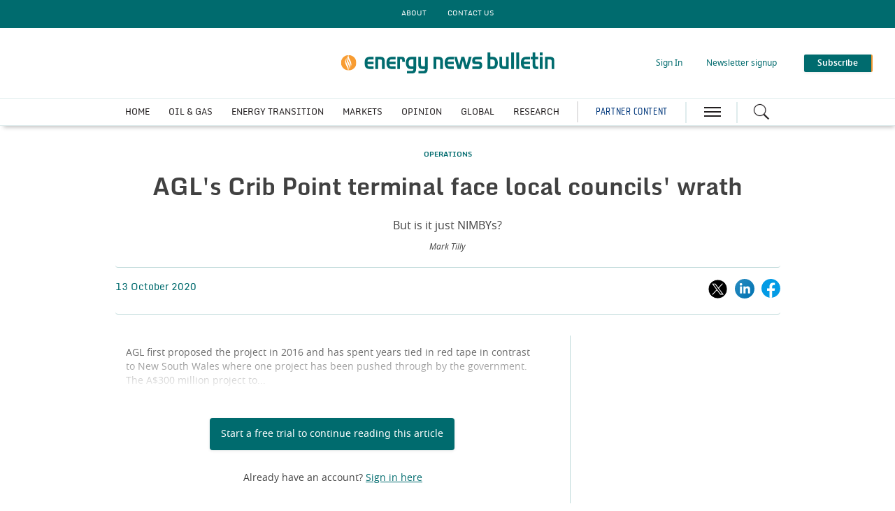

--- FILE ---
content_type: text/html; charset=utf-8
request_url: https://www.energynewsbulletin.net/operations/news/1397025/agls-crib-point-terminal-local-councils-wrath
body_size: 14082
content:
<!DOCTYPE html>
<html lang="en">
<head>
    <meta name="Powered By" content="Kreatio Platform" />
  <link rel="canonical" href="https://www.energynewsbulletin.net/operations/news/1397025/agls-crib-point-terminal-local-councils-wrath"/>
  
<!-- Matomo -->
<script>
		var _paq = window._paq = window._paq || [];
		/* tracker methods like "setCustomDimension" should be called before "trackPageView" */
		_paq.push(['trackPageView']);
		_paq.push(['enableLinkTracking']);
		(function() {
			var u="https://aspermont.matomo.cloud/";
			_paq.push(['setTrackerUrl', u+'matomo.php']);
			_paq.push(['setSiteId', '6']);
			var d=document, g=d.createElement('script'), s=d.getElementsByTagName('script')[0];
			g.async=true; g.src='//cdn.matomo.cloud/aspermont.matomo.cloud/matomo.js'; s.parentNode.insertBefore(g,s);
		})();
	</script>
<!-- End Matomo Code -->

<script>
    (function(w,d,s,l,i){
        w[l]=w[l]||[];
        w[l].push({'gtm.start': new Date().getTime(),event:'gtm.js'});
        var f=d.getElementsByTagName(s)[0],
            j=d.createElement(s),dl=l!='dataLayer'?'&l='+l:'';
        j.async=true;j.src='https://www.googletagmanager.com/gtm.js?id='+i+dl;f.parentNode.insertBefore(j,f);
    })(window,document,'script','dataLayer','GTM-553XPM');
</script>

  <meta http-equiv="Content-Type" content="text/html;charset=utf-8">
<meta http-equiv="X-UA-Compatible" content="IE=Edge">
<meta name="viewport" content="width=device-width,initial-scale=1.0,maximum-scale=2.0,minimum-scale=1.0">
<meta name="format-detection" content="telephone=no">
<meta name="HandheldFriendly" content="True">

  <meta name=”robots” content=”noarchive”>
<title>AGL's Crib Point terminal face local councils' wrath </title>
  <meta name="description" content="But is it just NIMBYs? ">
  <meta name="keywords" content="AGL Energy, Environment Victoria, Crib Point LNG">

      <meta property="og:type" content="article">
    <meta property="og:url" content="https://www.energynewsbulletin.net/operations/news/1397025/agls-crib-point-terminal-local-councils-wrath">
    <meta property="og:title" content="AGL's Crib Point terminal face local councils' wrath ">
    <meta property="og:locale" content="en_US">
      <meta property="og:image" content="https://assets.kreatio.net/v5_enb/svg/logo.svg">
    <meta property="og:description" content="An independent inquiry into AGL Energy and APA Group's proposed Crib Point LNG import jetty and floating terminal kicked off this week, with AGL arguing gas prices could be lowered by as much as A$1 per gigajoule, while local councils and indigenous groups have strongly opposed the project.">
    <meta property="og:image:type" content="image/png">
    <meta property="og:image:width" content="600">
    <meta property="og:image:height" content="315">
    <meta property="og:updated_time" content="2020-10-13T14:39:09+08:00">
    <meta name="twitter:card" content="summary_large_image">
    <meta name="twitter:site" content="EnergynewsBulletin">
    <meta name="twitter:url" content="https://www.energynewsbulletin.net/operations/news/1397025/agls-crib-point-terminal-local-councils-wrath">
    <meta name="twitter:title" content="AGL's Crib Point terminal face local councils' wrath ">
    <meta name="twitter:description" content="An independent inquiry into AGL Energy and APA Group's proposed Crib Point LNG import jetty and floating terminal kicked off this week, with AGL arguing gas prices could be lowered by as much as A$1 per gigajoule, while local councils and indigenous groups have strongly opposed the project.">
    <meta name="twitter:image:width" content="600">
    <meta name="twitter:image:height" content="315">
    <meta itemprop="description" content="An independent inquiry into AGL Energy and APA Group's proposed Crib Point LNG import jetty and floating terminal kicked off this week, with AGL arguing gas prices could be lowered by as much as A$1 per gigajoule, while local councils and indigenous groups have strongly opposed the project.">
    <meta property="article:published_time" content="2020-10-13T14:39:09+08:00">
    <meta property="article:modified_time" content="2020-10-13T14:39:09+08:00">
    <meta itemprop="author" content="Mark Tilly">
    <meta itemprop="mainEntityOfPage" content="https://www.energynewsbulletin.net/operations/news/1397025/agls-crib-point-terminal-local-councils-wrath">
    <meta itemprop="name" content="EnergynewsBulletin">
    <meta itemprop="url" content="https://www.energynewsbulletin.net/operations/news/1397025/agls-crib-point-terminal-local-councils-wrath">
    <meta itemprop="headline" content="AGL's Crib Point terminal face local councils' wrath ">
    <meta itemprop="datePublished" content="2020-10-13T14:39:09+08:00">
    <meta itemprop="dateModified" content="2020-10-13T14:39:09+08:00">

  <style>
      .article-content figcaption {
          font-style: italic;
      }
  </style>
  <link rel="dns-prefetch" href="https://assets.kreatio.net">
  <link rel="stylesheet" media="all" href="https://assets.kreatio.net/v5_enb/application-2e16f7e2bf05a7429c9e51d383b77a54bfe702bcb6ffd5142c398131fbc2e475.css">
  <link rel="shortcut icon" href="https://assets.kreatio.net/v5_enb/favicon.ico" type="image/x-icon">
  <link rel="icon" href="https://assets.kreatio.net/v5_enb/favicon.ico" type="image/x-icon">
  <link rel="apple-touch-icon" href="https://assets.kreatio.net/v5_enb/png/apple-icon.png" type="image/x-icon">
  <script async src="https://securepubads.g.doubleclick.net/tag/js/gpt.js"></script>
  <script async src="https://www.googletagservices.com/tag/js/gpt.js"></script>
  <script>
    var gptadslots = [];
    var googletag = googletag || {cmd: []};
</script>
<script>
    googletag.cmd.push(function () {
        var slot1 = googletag.defineSlot('/94815173/ENB_v5_Premium_Leaderboard', [[970, 250], [1572, 250], [468, 60], [970, 90], [300, 100], [728, 90], 'fluid', [600, 130]], 'div-gpt-ad-1705681813944-0').addService(googletag.pubads());
        var slot2 = googletag.defineSlot('/94815173/ENB_v5_MPU', [[300, 250], 'fluid'], 'div-gpt-ad-1705681273637-0').addService(googletag.pubads());
        var slot3 = googletag.defineSlot('/94815173/ENB_v5_Standard_Leaderboard_1', [[468, 60], [300, 100], 'fluid', [600, 130], [728, 90], [970, 90], [970, 250]], 'div-gpt-ad-1705682012857-0').addService(googletag.pubads());
        var slot4 = googletag.defineSlot('/94815173/ENB_v5_Standard_Leaderboard_2', [[300, 100], [970, 250], [468, 60], [970, 90], [728, 90], 'fluid'], 'div-gpt-ad-1705682200564-0').addService(googletag.pubads());
        var slot5 = googletag.defineSlot('/94815173/ENB_v5_Skyscraper', [[300, 250], 'fluid', [300, 600]], 'div-gpt-ad-1705681536672-0').addService(googletag.pubads());
        var slot6 = googletag.defineSlot('/94815173/ENB_v5_Marketing_Billboard', [[728, 90], [970, 90], [468, 60], [300, 100], [970, 250], 'fluid'], 'div-gpt-ad-1705682469747-0').addService(googletag.pubads());
        var slot7 = googletag.defineSlot('/94815173/ENB_v5_Standard_Leaderboard_3', [[970, 250], [970, 90], 'fluid', [300, 100], [728, 90], [468, 60]], 'div-gpt-ad-1705682309034-0').addService(googletag.pubads());

        gptadslots.push(slot1);
        gptadslots.push(slot2);
        gptadslots.push(slot3);
        gptadslots.push(slot4);
        gptadslots.push(slot5);
        gptadslots.push(slot6);
        gptadslots.push(slot7);

        googletag.pubads().enableSingleRequest();
        googletag.pubads().collapseEmptyDivs();
          googletag.pubads().setTargeting('tags', ['agl-energy,environment-victoria,crib-point-lng']);
  googletag.pubads().setTargeting("category", ['oil-gas,oil-gas-operations']);

        googletag.enableServices();

        window.addEventListener("resize", function () {
            googletag.pubads().refresh(gptadslots);
        });
    });
</script>

</head>
<body>
<div id="wrapper">
  <div class="wrapper-header ">
    <!-- Component :: Secondary-Menu--> 
<div class="secondary-menu">
  <div class="container-fluid">
    <ul>
      <li><a href="/about-us">About</a></li>
      <li><a href="/contact-us">CONTACT US</a></li>
    </ul>
  </div>
</div>


    <!-- Component :: Main-Header--> 
<div class="main-header">
  <div class="master-head">
    <div class="container-fluid">
      <div class="master-head-block">
        <div class="responsive-menu">
          <div class="hamburger-menu">
            <a href="javascript:void(0)" id="resp_submenu_wrap_toggle" aria-label="hamburger icon"></a>
          </div>
          <div class="search-container">
            <label class="button left-searchbutton" id="leftsearchbutton" for="searchright">
              <a href="javascript:void(0)" class="s_icon" aria-label="Search icon">
              </a>
            </label>
          </div>
        </div>
        <div class="estb-year"></div>
        <div class="header-logo enb-logo">
          <a href="/"><img src="https://assets.kreatio.net/v5_enb/svg/logo.svg" alt="logo"></a>
        </div>
        <div class="header-moblie-logo enb-logo">
          <a href="/"><img src="https://assets.kreatio.net/v5_enb/svg/logo.svg" alt="logo"></a>
        </div>
        <ul>
          <li class="log_in_normal">
            <a class="login btn-danger login-pop" href="javascript:void(0)">Sign In</a>
            <a class="logout" href="/logout" style="display: none">Log out</a>
          </li>
          <li class="newsletter-signup"><a href="/newsletter">Newsletter signup</a></li>
          <li>
            <a href="/subscribe" class="btn btn-primary-light" role="button" aria-pressed="true">Subscribe</a>
          </li>
        </ul>
      </div>
    </div>
  </div>
  <div class="main-menu">
    <div class="container-fluid">
        <ul class="header-menu">
            <li class="nav-link" >
              <a title="HOME" class="nav-item" href="/">HOME</a>
            </li>
            <li class="nav-link" data-submenu=oil--gas-submenu>
              <a title="OIL &amp; GAS" class="nav-item" href="/category/oil-gas">OIL &amp; GAS</a>
                <ul id="oil--gas-submenu" class="categorymenu">
                    <li class="">
                      <a title="Operations" href="/category/oil-gas/operations">Operations</a>
                    </li>
                    <li class="">
                      <a title="Exploration" href="/category/oil-gas/exploration">Exploration</a>
                    </li>
                    <li class="">
                      <a title="Policy" href="/category/oil-gas/policy">Policy</a>
                    </li>
                </ul>
            </li>
            <li class="nav-link" >
              <a title="ENERGY TRANSITION" class="nav-item" href="/category/energy-transition">ENERGY TRANSITION</a>
            </li>
            <li class="nav-link" >
              <a title="MARKETS" class="nav-item" href="/category/markets">MARKETS</a>
            </li>
            <li class="nav-link" >
              <a title="OPINION" class="nav-item" href="/category/opinion">OPINION</a>
            </li>
            <li class="nav-link" >
              <a title="GLOBAL" class="nav-item" href="/category/global">GLOBAL</a>
            </li>
            <li class="nav-link" >
              <a title="RESEARCH" class="nav-item" href="/category/research-reports">RESEARCH</a>
            </li>
        </ul>
      <div class="partner">
        <a href="/type/partner-content">PARTNER CONTENT</a>
      </div>
      <div class="hamburger-menu">
        <a href="javascript:void(0)" id="submenu_wrap_toggle" aria-label="hamburger icon"> </a>
      </div>
      <div class="search-container">
        <form class="" action="/search" accept-charset="UTF-8" method="get">
          <input type="hidden" name="per_page" id="per_page1" value="10" class="form-group has-feedback">
          <input type="hidden" name="facet" id="facet1" value="true" class="facet_header">
          <input type="hidden" name="sort" id="sort1" value="recent" class="filter_sort_top">
          <input class="search" id="searchright" type="text" name="query" placeholder="Enter your keywords...">
          <span id="clearIcon" class="clear-icon ">&#10005;</span>
          <label class="button searchbutton" id="searchbutton" for="searchright">
          </label>
          <label class="button desktopsearchbutton" id="desktopsearchbutton" for="searchright">
            <a href="javascript:void(0)" class="s_icon" aria-label="Search icon">
            </a>
          </label>
</form>      </div>
    </div>
  </div>
  <div class="secondary-search-block" id="secondary-search">
    <div class="container-fluid secondary-search-container">
      <form class="secondary-search-form" action="/search" accept-charset="UTF-8" method="get">
        <input type="hidden" name="per_page" id="per_page2" value="10" class="form-group has-feedback">
        <input type="hidden" name="facet" id="facet2" value="true" class="facet_header">
        <input type="hidden" name="sort" id="sort2" value="recent" class="filter_sort_top">
        <input class="secondary-search-input" id="secondary-search-input" type="text" name="query" placeholder="Enter your keywords...">
        <button type="submit" class="secondary-search-button btn btn-primary-light">Search</button>
        <span class="secondary-search-close" id="close-search"><span class="close"></span></span>
</form>    </div>
  </div>
  <div id="submenu_wrap" style="display: none;">
    <div class="container-fluid scroll">
      <ul id="accordion" class="accordion">
        <li class="main-block">
          <div class="menu-header">
            <span class="close-icon" id="closeButton"><a href="javascript:void(0)" class="s_icon"><img class="close" src="https://assets.kreatio.net/v5_enb/svg/close.svg" alt="logo"></a> CLOSE</span>
            <a href="javascript:void(0)" class="btn btn-primary-light login-pop" role="button" aria-pressed="true">Sign
              In</a>
            <a class="btn btn-primary-light logout" href="/logout" style="display: none">Log out</a>
            <span>
              <a href="/subscribe" class="btn btn-secondary-light" role="button" aria-pressed="true">Subscribe</a>
            </span>
          </div>
        </li>
        <li class="search-block">
          <form class="link search-box" action="/search" accept-charset="UTF-8" method="get">
            <input type="hidden" name="per_page" id="per_page3" value="10" class="form-group has-feedback">
            <input type="hidden" name="facet" id="facet3" value="true" class="facet_header">
            <input type="hidden" name="sort" id="sort3" value="recent" class="filter_sort_top">
            <input class="menu-search" id="menu-search-input" type="text" name="query" placeholder="Enter your keywords...">
            <span class="menu-close-icon" id="menu-close-icon">&#10006;</span>
            <button class="search-icon btn btn-primary-light s_icon">
              <img src="https://assets.kreatio.net/v5_enb/svg/whiteSearch_Icon.svg" alt="logo">
            </button>
</form>        </li>
            <li>
              <div class="link "> <a title="HOME" href="/">HOME</a>
              </div>
            </li>
            <li>
              <div class="link "> <a title="OIL &amp; GAS" href="/category/oil-gas">OIL &amp; GAS</a>
                  <span class="downarrow "></span>
              </div>
                <ul class="submenu">
                    <li><a href="/category/oil-gas/operations">Operations</a></li>
                    <li><a href="/category/oil-gas/exploration">Exploration</a></li>
                    <li><a href="/category/oil-gas/policy">Policy</a></li>
                </ul>
            </li>
            <li>
              <div class="link "> <a title="ENERGY TRANSITION" href="/category/energy-transition">ENERGY TRANSITION</a>
              </div>
            </li>
            <li>
              <div class="link "> <a title="MARKETS" href="/category/markets">MARKETS</a>
              </div>
            </li>
            <li>
              <div class="link "> <a title="OPINION" href="/category/opinion">OPINION</a>
              </div>
            </li>
            <li>
              <div class="link "> <a title="GLOBAL" href="/category/global">GLOBAL</a>
              </div>
            </li>
            <li>
              <div class="link "> <a title="RESEARCH" href="/category/research-reports">RESEARCH</a>
              </div>
            </li>
        <li>
          <div class="link "><a title="LATEST HEADLINES" href="/latest-headlines">LATEST HEADLINES</a></div>
        </li>
        <li>
          <div class="link "><a title="News Analysis" href="/type/news-analysis">News Analysis</a>
          </div>
        </li>
        <li>
          <div class="link "><a title="Events" href="/events">Events</a>
          </div>
        <li>
          <div class="link "><a title="Tags" href="/tag-list">Tags</a>
          </div>
        </li>
        <li>
          <div class="link "><a title="Partner Content" href="/type/partner-content">Partner Content</a>
          </div>
        </li>
        <li>
          <div class="content-menu">
            <h3>ABOUT</h3>
            <ul>
              <li class="link"><a href="/about-us">About ENB</a></li>
              <li class="link"><a href="/subscribe">Subscribe</a></li>
              <li class="link"><a href="/newsletter">Newsletter signup</a></li>
              <li class="link"><a href="/frequently-questions">Frequently Asked Questions</a></li>
              <li class="link"><a href="/contact-us">Contact Us</a></li>
            </ul>
          </div>
        </li>
        <li>
          <div class="content-menu">
            <h3>SOLUTIONS</h3>
            <ul>
              <li class="link"><a href="/advertise">Advertise</a></li>
            </ul>
          </div>

        </li>
        <li>
          <div class="content-menu">
            <h3>LEGAL</h3>
            <ul>
              <li class="link"><a href="/terms-conditions">Terms and Conditions</a></li>
              <li class="link">
                <a href="https://www.aspermont.com/static/privacy-policy" target="_blank" rel="noopener noreferrer">Privacy Policy</a></li>
              <li class="link">
                <a href="https://www.aspermont.com/static/cookie-policy" target="_blank" rel="noopener noreferrer">Cookie Policy</a></li>
            </ul>
          </div>
        </li>
        <li>
          <div class="content-menu">
            <h3>SOCIAL</h3>
            <ul class="social-share link">
              <li>
                <a href="https://www.linkedin.com/company/energynewsbulletin-net/" target="_blank" rel="noopener noreferrer" aria-label="linkedin icon" class="linked-in"></a>
                <a href="https://www.linkedin.com/company/energynewsbulletin-net/" target="_blank" rel="noopener noreferrer" aria-label="linkedin icon">LINKEDIN</a>
              </li>
              <li>
                <a href="https://twitter.com/EnergyNewsAu" target="_blank" rel="noopener noreferrer" aria-label="twitter icon" class="twitter"></a>
                <a href="https://twitter.com/EnergyNewsAu" target="_blank" rel="noopener noreferrer" aria-label="twitter icon">X</a>
              </li>
              <li><a href="https://www.youtube.com/@energynewsau9453" target="_blank" rel="noopener noreferrer" aria-label="youtube icon" class="youtube"></a>
                <a href="https://www.youtube.com/@energynewsau9453" target="_blank" rel="noopener noreferrer" aria-label="youtube icon">YOUTUBE</a></li>
              <li>
                <a href="https://www.facebook.com/EnergyNewsBulletin/" target="_blank" rel="noopener noreferrer" aria-label="facebook icon" class="facebook"></a>
                <a href="https://www.facebook.com/EnergyNewsBulletin/" target="_blank" rel="noopener noreferrer" aria-label="facebook icon">FACEBOOK</a>
              </li>
            </ul>
          </div>
        </li>
      </ul>
    </div>
  </div>
</div>


</div>
    <div class="wrapper-container article-page ">
  <div class="ad-header">
  <div class="adv-block">
    <div id='div-gpt-ad-1705681813944-0'>
      <script>
           googletag.cmd.push(function () {
              googletag.display('div-gpt-ad-1705681813944-0');
          });
      </script>
    </div>
  </div>
</div>
  <div class="mt-30"></div>

  <div class="">
    <div class="container-fluid  barrier">
      <div class="article-head-block ">
  <div class="article-head-content">
        <h5 class="category"><a href="/category/oil-gas/operations">OPERATIONS</a></h5>

    <h1 class="headline">AGL&#39;s Crib Point terminal face local councils&#39; wrath </h1>

        <p class="strapline">But is it just NIMBYs?</p>

      <div class="author-name"><a href="/author/3e24f683-90f0-4447-b136-ec558721a1c3/mark-tilly">Mark Tilly</a></div>
  </div>
</div>

      <div class="article-head-social-share ">
            <div class="date">13 October 2020</div>


          <ul class="social-share">
    <li>
      <a href="javascript:void(0)" onclick="shareOnTwitter('AGL%27s+Crib+Point+terminal+face+local+councils%27+wrath+', 'https://www.energynewsbulletin.net/operations/news/1397025/agls-crib-point-terminal-local-councils-wrath', 'MiningOnline')">
        <img alt="twitter_icon" src="https://assets.kreatio.net/v5_enb/svg/x.svg">
      </a></li>
    <li>
      <a href="javascript:void(0)" onclick="shareOnLinkedIn('https://www.energynewsbulletin.net/1397025','AGLs+Crib+Point+terminal+face+local+councils+wrath+'); return false;">
        <img alt="linkedin-icon" src="https://assets.kreatio.net/v5_enb/svg/article_linkedin.svg">
      </a>
    </li>
    <li>
      <a href="javascript:void(0)" onclick="shareOnFacebook('https://www.energynewsbulletin.net/operations/news/1397025/agls-crib-point-terminal-local-councils-wrath')">
        <img alt="fb-icon" src="https://assets.kreatio.net/v5_enb/svg/article_fb.svg">
      </a>
    </li>
  </ul>
<script>
    function openSharePopup(url) {
        var screenWidth = window.screen.width;
        var screenHeight = window.screen.height;
        var popupWidth = 600;
        var popupHeight = 315;
        var leftPosition = (screenWidth - popupWidth) / 2;
        var topPosition = (screenHeight - popupHeight) / 2;
        window.open(url, 'Share Popup', 'width=600,height=315,left=' + leftPosition + ',top=' + topPosition);
    }

    function shareOnLinkedIn(url, title) {
        var linkedInShareUrl = 'https://www.linkedin.com/shareArticle?mini=true&url=' + encodeURIComponent(url) + '&title=' + encodeURIComponent(title);
        openSharePopup(linkedInShareUrl);
    }

    function shareOnFacebook(url) {
        var facebookShareUrl = 'https://www.facebook.com/sharer/sharer.php?u=' + encodeURIComponent(url);
        openSharePopup(facebookShareUrl);
    }

    function shareOnTwitter(text, url, via) {
        var twitterShareUrl = 'https://twitter.com/share?text=' + text + '&url=' + encodeURIComponent(url) + '&via=' + encodeURIComponent(via);
        openSharePopup(twitterShareUrl);
    }

    function shareOnTwitterEdition(text, url ,via) {
        var twitterShareUrl = 'https://twitter.com/share?text=' + text + '&url=' + encodeURIComponent(url) + '&via=' + encodeURIComponent(via);
        openSharePopup(twitterShareUrl);
    }

    function shareOnLinkedInEdition(url) {
        var linkedInShareUrl = 'https://www.linkedin.com/shareArticle?mini=true&url=' + encodeURIComponent(url);
        openSharePopup(linkedInShareUrl);
    }

    function shareOnFacebookEdition(url) {
        var facebookShareUrl = 'https://www.facebook.com/sharer.php?u=' + encodeURIComponent(url);
        openSharePopup(facebookShareUrl);
    }
</script>

      </div>
      <div class="article-block common-space">
        <div class=" article ">
          <div class="article-content-block">
            <div class="article-content">
                <p class="linear-gradient">AGL first proposed the project in 2016 and has spent years tied in red tape in contrast to New South Wales where one project has been pushed through by the government.   
 The A$300 million project to...</p>
            </div>
            <div class="subscription-block common-space">
              <div class="subscription-content">
        <!-- Component :: Logged-Out-Barrier-Button--> 
<a href="https://subscriptions.energynewsbulletin.net/subscribe?sourcecode=ENBDigitalMonthlyFreeFirstMonth" target="_blank"><btn class="btn btn-primary-light" role="button" aria-pressed="true" >Start a free trial to continue reading this article
</btn></a>
<h6><p>Already have an account? <a href="javascript:void(0)" class="login btn-danger login-pop"> Sign in here</a></p>
</h6>


  <div class="subscription-plan ">
    <div class="subscribe-content">
        <div class="subscribe-description">
              <!-- Component :: Barrier-Page-Logged-Out-Heading--> 
<h5>Navigate the Future of Energy with Premier Intelligence</h5>
<p>Energy News Bulletin (ENB) is the Asia Pacific region's most comprehensive source of daily energy news, providing unparalleled insight into the Energy sector through expert commentary and researched features.</p>

        </div>
            <!-- Component :: Barrier-Page-Logged-Out-Tabs--> 
<!--<div class="plans">
<div class="standard">
<div class="subscribe-info">
<h6>Standard Subscription</h6>
<ul>
<li>Global news and analysis</li>
<li>Exclusive industry columns</li>
<li>Daily email newsletters</li>
<li>Monthly digital magazine</li>
</ul>
<p>Individual, Team and Corporate options available</p>
</div>
<div class="background"></div>
</div>
<div class="premium">
<h6>Premium Subscription</h6>
<p>All Standard benefits, plus</p>
<ul>
<li>5x annual Research Reports on key industry topics*</li>
<li>4x annual Equities Updates*</li>
</ul>
<p>*Each valued at &pound;595</p>
<div class="background"></div>
</div>
</div>-->

    </div>
    <a href="/subscribe">
      <btn class="btn btn-lg btn-primary-light" role="button" aria-pressed="true">Subscribe now</btn>
    </a>
  </div>
</div>

            </div>
              <!-- Component :: Related-Articles--> 
<div class="related-articles">
  <h5>RELATED ARTICLES</h5>
  <ul>
    <li><a title="APA warns LNG import plan risks underestimating costs " href="/policy/news-analysis/4516814/apa-warns-lng-import-plan-risks-underestimating-costs">APA warns LNG import plan risks underestimating costs </a></li>
    <li><a title="Viva LNG terminal hit by uncertainty " href="/policy/news/1449484/viva-lng-terminal-hit-uncertainty">Viva LNG terminal hit by uncertainty </a></li>
    <li><a title="Taylor commits A$50M to east coast gas infrastructure " href="/markets/news/1428909/taylor-commits-ausd50m-east-coast-gas-infrastructure">Taylor commits A$50M to east coast gas infrastructure </a></li>
    <li><a title="AGL brings forward coal closures, cuts dividend " href="/markets/news/1426274/agl-brings-forward-coal-closures-cuts-dividend">AGL brings forward coal closures, cuts dividend </a></li>
  </ul>

</div>


            <div class="more-on-topic">
              <h5>
                MORE ON THIS TOPIC
                </h5>
              <ul>
                    <li>NEXT: <a href="/operations/news/1397087/strike-encounters-drill-we3">Strike encounters drill problems at WE3 </a></li>
                    <li>PREVIOUS:
                      <a href="/operations/news/1397005/woodside-confirms-300-direct-staff-jobs">Woodside confirms 300 direct staff jobs to go</a>
                    </li>
              </ul>
            </div>
          </div>
          <div class="article-newsletter newsletter-block">
  <div class="container-fluid ">
    <div class="newsletter">
      <div class="newsletter-heading">
        <h5 class="newsletter-text">Get the <span>Energy News Bulletin Newsletter </span>delivered free each day</h5>
      </div>
      <script src="//js.hsforms.net/forms/embed/v2.js"></script>
      <script>
          hbspt.forms.create({
              region: "na1",
              portalId: "6393024",
              formId: "169134cd-7c4d-4277-96a4-2b9508076d3f"
          });
      </script>
    </div>
  </div>
</div>

        </div>
        <div class="sidebar-common-right ">
          <div class="adv-block desktop-adv  common-space ">
  <div id='div-gpt-ad-1705681273637-0'>
    <script>
        googletag.cmd.push(function () {
            googletag.display('div-gpt-ad-1705681273637-0');
        });
    </script>
  </div>
</div>

              <!-- Component :: From-our-Partners-Right--> 


          <div class="adv-block">
  <div id='div-gpt-ad-1705681536672-0'>
    <script>
        googletag.cmd.push(function () {
            googletag.display('div-gpt-ad-1705681536672-0');
        });
    </script>
  </div>
</div>

        </div>
      </div>
      <div class="container-fluid">
  <div class="adv-block ad-container-1">
    <div id='div-gpt-ad-1705682012857-0'>
      <script>
          googletag.cmd.push(function () {
                  googletag.display('div-gpt-ad-1705682012857-0');
          });
      </script>
    </div>
  </div>
</div>


    </div>
  </div>
    <!-- Component :: Home-MostRead--> 
<div class="most-popular-block common-space">
  <div class="common-border-bottom"></div>
  <div class="container-fluid">
    <div class="common-header">
      <div class="common-heading">
        MOST POPULAR
      </div>
    </div>
    <div class="row article">
        <div class="popular-article">
          <div class="left-container">1</div>
          <div class="right-container">
            <div class="popular-article-content">
                <h5 class="category"><a href="/category/oil-gas/operations">OPERATIONS</a></h5>

                <h1 class="headline"><a title="Viva delays LNG terminal call amid contract caution " href="/operations/news-analysis/4523766/viva-delays-lng-terminal-amid-contract-caution">Viva delays LNG terminal call amid contract caution </a></h1>

            </div>
          </div>
        </div>
        <div class="popular-article">
          <div class="left-container">2</div>
          <div class="right-container">
            <div class="popular-article-content">
                <h5 class="category"><a href="/category/oil-gas/operations">OPERATIONS</a></h5>

                <h1 class="headline"><a title="Santos&#39; Narrabri project facing yet more opposition" href="/operations/news-analysis/4523768/santos-narrabri-project-facing-opposition">Santos&#39; Narrabri project facing yet more opposition</a></h1>

            </div>
          </div>
        </div>
        <div class="popular-article">
          <div class="left-container">3</div>
          <div class="right-container">
            <div class="popular-article-content">
                <h5 class="category"><a href="/category/oil-gas/operations">OPERATIONS</a></h5>

                <h1 class="headline"><a title="Santos&#39; Narrabri project in disarray as judge recuses herself from appeal hearing over &quot;bias&quot;" href="/operations/news-analysis/4523620/santos-narrabri-project-disarray-judge-recuses-appeal-hearing-bias">Santos&#39; Narrabri project in disarray as judge recuses herself from appeal hearing over &quot;bias&quot;</a></h1>

            </div>
          </div>
        </div>
        <div class="popular-article">
          <div class="left-container">4</div>
          <div class="right-container">
            <div class="popular-article-content">
                <h5 class="category"><a href="/category/energy-transition">ENERGY TRANSITION</a></h5>

                <h1 class="headline"><a title="Opposition calls for halt to new wind turbines" href="/energy-transition/news-articles/4523770/opposition-calls-halt-wind-turbines">Opposition calls for halt to new wind turbines</a></h1>

            </div>
          </div>
        </div>
    </div>
  </div>
</div>


    <!-- Component :: Article-Research-Report-Block--> 
  <div class="research-block common-space">
    <div class="container-fluid">
      <div class="common-header">
        <h2 class="common-heading"><a href="/category/research-reports">RESEARCH</a></h2>
        <h3 class="lock">
          <img src="https://assets.kreatio.net/v5_enb/png/Lock_ion.png" alt="lock">
          <a href="/subscribe" class="locked-text">Premium subscribers only</a>
        </h3>
        <h3 class="view"><a href="/category/research-reports">View more</a></h3>
      </div>
      <div class="row">
          <p class="resp-letter-bar">A growing series of reports, each focused on a key discussion point for the energy sector, brought to you by the Energy News Bulletin Intelligence team.</p>
        <div class="research-report-block">
          <div class="row">
              <p class="ds-letter-bar">A growing series of reports, each focused on a key discussion point for the energy sector, brought to you by the Energy News Bulletin Intelligence team.</p>
              <div class=" research-reports">
                <div class="research-report">
                    <img src="https://image.chitra.live/api/v1/wps/5ba1ac8/b2faaf05-cb7b-40cb-b97e-3482bb91a697/0/future-of-energy-report-cover-15x18.png" alt="editions" class="img-responsive b-lazy" data-src="https://image.chitra.live/api/v1/wps/e61c843/b2faaf05-cb7b-40cb-b97e-3482bb91a697/0/future-of-energy-report-cover-146x183.png">
                  <div class="report-details">
                    <h4 class="report-heading"><a href="/edition/1001518/future-of-energy-report-nuclear-power-in-australia-2024">Future of Energy Report: Nuclear Power in Australia 2024</a></h4>
                    <p class="report-text">Energy News Bulletin’s new report examines what the energy and resources industry thinks of the idea of a nuclear-powered Australia.</p>
                  </div>
                </div>
              </div>
              <div class=" research-reports">
                <div class="research-report">
                    <img src="https://image.chitra.live/api/v1/wps/080a942/1b9a5909-217b-49bc-9911-494eacbfa4bd/0/ENB-CCS-Report-2024-cover-15x18.png" alt="editions" class="img-responsive b-lazy" data-src="https://image.chitra.live/api/v1/wps/19be8af/1b9a5909-217b-49bc-9911-494eacbfa4bd/0/ENB-CCS-Report-2024-cover-146x183.png">
                  <div class="report-details">
                    <h4 class="report-heading"><a href="/edition/1000759/enb-ccs-report-2024">ENB CCS Report 2024</a></h4>
                    <p class="report-text">ENB’s CCS Report 2024 finds that CCS could be the much-needed magic bullet for Australia’s decarbonisation drive</p>
                  </div>
                </div>
              </div>
              <div class=" research-reports">
                <div class="research-report">
                    <img src="https://image.chitra.live/api/v1/wps/ba74524/ea567029-1f8c-4d7c-b1bf-4da3c43d110b/0/default-1075-654-15x18.jpg" alt="editions" class="img-responsive b-lazy" data-src="https://image.chitra.live/api/v1/wps/e82ddf8/ea567029-1f8c-4d7c-b1bf-4da3c43d110b/0/default-1075-654-146x183.jpg">
                  <div class="report-details">
                    <h4 class="report-heading"><a href="/edition/1000422/enb-cost-report-2023">ENB Cost Report 2023</a></h4>
                    <p class="report-text">ENB’s latest Cost Report findings provide optimism as investments in oil and gas, as well as new energy rise.</p>
                  </div>
                </div>
              </div>
              <div class=" research-reports">
                <div class="research-report">
                    <img src="https://image.chitra.live/api/v1/wps/1ac95b8/ac5060cd-ea8b-4606-9cc1-acbe19caffe7/0/future-of-energy-2023-cover-15x18.png" alt="editions" class="img-responsive b-lazy" data-src="https://image.chitra.live/api/v1/wps/2103264/ac5060cd-ea8b-4606-9cc1-acbe19caffe7/0/future-of-energy-2023-cover-146x183.png">
                  <div class="report-details">
                    <h4 class="report-heading"><a href="/edition/1000415/enb-future-of-energy-report-2023">ENB Future of Energy Report 2023</a></h4>
                    <p class="report-text">ENB’s inaugural Future of Energy Report details the industry outlook on the medium-to-long-term future for the sector in the Asia Pacific region.</p>
                  </div>
                </div>
              </div>
          </div>
        </div>
      </div>
    </div>
  </div>


  <div class="latest-block article common-space">
      <!-- Component :: Home-Announcements--> 


  </div>
</div>



  <div class="wrapper-footer">
    <!-- Component :: Footer-Sitemap--> 
<div class="footer-sitemap">
<div class="footer-main-menu">
<div class="container-fluid">
<div class="resp_footer_logo"><a href="/" aria-label="logo"><img src="https://assets.kreatio.net/v5_enb/svg/logo.svg" alt="footer-logo"></a></div>
<ul class="footer-menu-items">
<li><a href="/" aria-label="logo"><img src="https://assets.kreatio.net/v5_enb/svg/logo.svg" alt="footer-logo"></a></li>
<li class="social-share">
<span> <a target="_blank" href="https://www.linkedin.com/company/energynewsbulletin-net/" rel="noopener" aria-label="linkedin icon">LINKEDIN</a> </span> <a target="_blank" href="https://www.linkedin.com/company/energynewsbulletin-net/" class="linked-in" rel="noopener" aria-label="linkedin icon"></a>
</li>
<li class="social-share">
<span><a target="_blank" href="https://twitter.com/EnergyNewsAu" rel="noopener" aria-label="twitter icon">X</a> </span> <a target="_blank" href="https://twitter.com/EnergyNewsAu" class="twitter" rel="noopener" aria-label="twitter icon"></a>
</li>
<li class="social-share">
<span><a target="_blank" href="https://www.youtube.com/@energynewsau9453" rel="noopener" aria-label="youtube icon">YOUTUBE</a></span> <a target="_blank" href="https://www.youtube.com/@energynewsau9453" class="youtube" rel="noopener" aria-label="youtube icon"></a>
</li>
<li class="social-share">
<span><a target="_blank" href="https://www.facebook.com/EnergyNewsBulletin/" rel="noopener" aria-label="facebook icon">FACEBOOK</a> </span> <a target="_blank" href="https://www.facebook.com/EnergyNewsBulletin/" class="facebook" rel="noopener" aria-label="facebook icon"></a>
</li>
</ul>
</div>
</div>
<div class="footer-sitemaps">
<div class="container-fluid row">
<div class="accordion">
<div class="accordion-item">
<div class="accordion-item-head">
<span class="accordion-item-header"></span> Content</div>
<div class="accordion-item-body">
<div class="accordion-item-body-content">
<ul>
<li><a href="/category/oil-gas">Oil &amp; Gas</a></li>
<li><a href="/category/energy-transition">Energy Transition</a></li>
<li><a href="/category/markets">Markets</a></li>
<li><a href="/category/opinion">Opinion</a></li>
<li><a href="/category/global">Global</a></li>
<li><a href="/category/research-reports">Research</a></li>
<li><a href="/events">Events</a></li>
<li><a href="/type/news-analysis">News Analysis</a></li>
<li><a href="/tag-list">Tags</a></li>
<li><a href="/type/partner-content">Partner Content</a></li>
</ul>
</div>
</div>
</div>
<div class="accordion-item">
<div class="accordion-item-head">
<span class="accordion-item-header"></span> About</div>
<div class="accordion-item-body">
<div class="accordion-item-body-content">
<ul>
<li><a href="/about-us">About ENB</a></li>
<li><a href="/subscribe">Subscribe</a></li>
<li><a href="/newsletter">Newsletter Signup</a></li>
<li><a href="/frequently-questions">Frequently Asked Questions</a></li>
<li><a href="/contact-us">Contact Us</a></li>
</ul>
</div>
</div>
</div>
<div class="accordion-item">
<div class="accordion-item-head">
<span class="accordion-item-header"></span> Solutions</div>
<div class="accordion-item-body">
<div class="accordion-item-body-content">
<ul>
<li><a href="/advertise">Advertise</a></li>
</ul>
</div>
</div>
</div>
<div class="accordion-item">
<div class="accordion-item-head">
<span class="accordion-item-header"></span> Legal</div>
<div class="accordion-item-body">
<div class="accordion-item-body-content">
<ul>
<ul>
<li><a target="_blank" href="/terms-conditions" rel="noopener">Terms And Conditions</a></li>
<li><a target="_blank" href="https://www.aspermont.com/static/privacy-policy" rel="noopener">Privacy Policy</a></li>
<li><a target="_blank" href="https://www.aspermont.com/static/cookie-policy" rel="noopener">Cookie Policy</a></li>
<li><a target="_blank" href="https://www.energynewsbulletin.net/accessibility-statement" rel="noopener">Accessibility Statement</a></li>
<li><a href="javascript:void(0)"><span id="pmLink">Privacy Settings</span></a></li>
</ul>
</ul>
</div>
</div>
</div>
</div>
</div>
</div>
</div>

    <!-- Component :: Footer-Brand-Portfolio--> 
<div class="brand-portfolio">
<div class="container-fluid">
<h2 class="heading">THE ASPERMONT BRAND PORTFOLIO</h2>
<div class="brands">
<ul>
<li><a target="_blank" href="https://www.mining-journal.com" rel="noopener"> <img src="https://image.chitra.live/api/v1/wps/a170a28/0b55f7ca-8635-44e8-90dd-0810694f1270/2/mining-journal-122x77.png" alt="footer-images"> </a></li>
<li><a target="_blank" href="https://www.miningnews.net" rel="noopener"> <img src="https://image.chitra.live/api/v1/wps/bb85810/9fd7532f-6c1e-4e34-b148-3593838bf6ba/2/miningnews-122x77.png" alt="footer-images"> </a></li>
<li><a target="_blank" href="https://www.mining-journal.com/category/mining-iq" rel="noopener"> <img src="http://image.chitra.live/api/v1/wps/3102e20/638039e0-1577-4c3d-bfd2-be37c1a078a2/1/Mining-IQ-Blue-122-77-122x77.jpg" alt="footer-images"> </a></li>
<li><a target="_blank" href="https://www.mining-journal.com/type/resourcestocks-articles" rel="noopener"> <img src="https://image.chitra.live/api/v1/wps/c5856c7/13bf3875-e58c-4772-81e1-033a9e4e7bfe/2/resourcestocks-122x77.png" alt="footer-images"> </a></li>
<li><a target="_blank" href="https://www.miningmagazine.com" rel="noopener"> <img src="https://image.chitra.live/api/v1/wps/360eedb/216389b6-c704-4967-b4f9-21a29cdf327e/2/mining-magazine-122x77.png" alt="footer-images"> </a></li>
<li><a target="_blank" href="https://www.miningmonthly.com" rel="noopener"> <img src="https://image.chitra.live/api/v1/wps/ab169f4/6734047b-8e05-4e63-852d-082093401856/2/australian-mining-monthly-122x77.png" alt="footer-images"> </a></li>
<li><a target="_blank" href="https://www.energynewsbulletin.net" rel="noopener"> <img src="https://image.chitra.live/api/v1/wps/fefbd4e/a90300a0-6670-4557-9cd8-2992ea8579f9/2/energy-news-bulletin-122x77.png" alt="footer-images"> </a></li>
<li><a target="_blank" href="https://www.noticiasdemineracao.com" rel="noopener"> <img src="https://image.chitra.live/api/v1/wps/1dd2191/15abf4b8-0ee2-4084-9c73-df2e757f0c57/2/noticias-de-mineracao-122x77.png" alt="footer-images"> </a></li>
<li><a target="_blank" href="https://www.geodrillinginternational.com" rel="noopener"> <img src="https://image.chitra.live/api/v1/wps/beade77/d814d918-3d28-4193-959f-1d8555f10e88/2/geodrililng-international-122x77.png" alt="footer-images"> </a></li>
<li><a target="_blank" href="https://www.farmingahead.com.au" rel="noopener"> <img src="https://image.chitra.live/api/v1/wps/327ed8f/06009ac3-6008-4b24-ab6c-64bd78400ccc/2/Farming-ahead-122x77.png" alt="footer-images"> </a></li>
<li><a target="_blank" href="https://www.future-of-mining.com" rel="noopener"> <img src="https://image.chitra.live/api/v1/wps/bb693d5/b625cf7f-969f-4ef5-ac97-df6ced2a9a28/2/future-of-mining-122x77.png" alt="footer-images"> </a></li>
<!-- <a target="_blank" href="https://www.miningjournalselect.com/mjslondon" rel="noopener"> <img src="https://image.chitra.live/api/v1/wps/43e1b49/2c34176c-358f-4a6f-9ed7-075315b5691c/2/mining-journal-select-122x77.png" alt="footer-images" /> </a> -->
<li><a target="_blank" href="https://www.miningnewsselect.net/sydney" rel="noopener"> <img src="https://image.chitra.live/api/v1/wps/9c4e397/1b0f4683-6d6e-4559-98d9-c200d986ce5b/0/miningnews-select-122x77.png" alt="footer-images"></a></li>
</ul>
</div>
</div>
</div>

    <!-- Component :: Footer-Copyrights--> 
<div class="copy-rights">
<div class="container-fluid">
<div class="asp_logo"><a target="_blank" href="https://www.aspermont.com/" rel="noopener"><img src="https://assets.kreatio.net/mining_news_2023/png/aspermont.png" alt="aspermont-logo"></a></div>
<p class="copyright-content">Copyright © 2025 Aspermont Ltd. All rights reserved. Aspermont Limited (ABN 66 000 375 048), Level 33, 152-158 St Georges Terrace, Perth WA 6000</p>
</div>
</div>

</div>

  <script src="https://assets.kreatio.net/v5_enb/js/enb.min10.js"></script>
  <script src="https://www.google.com/recaptcha/api.js" async defer></script>
</div>
  <!-- Component :: Login-Popup--> 
<div class="popup_login">
  <h1 class="hidden">Login</h1>
  <div class="module-login">
    <div class="login">
      <div class="panel panel-default">
        <div class="panel-body">
          <form id="login_form" class="subscriber_login" action="/abacus_login" accept-charset="UTF-8" method="post"><input type="hidden" name="authenticity_token" value="izeQvIIiGpGo8m7SxkjLfxsRcO24kFAQ8i-K137k1j36OGFeJLm79bspVVZZ-w-EAyyuJcDXsohl1FeJ1F6o-g" autocomplete="off" />
            <input name="utf8" type="hidden" value="&#x2713;"/><input type="hidden" name="authenticity_token" value="WhUvYjCx9XPPa80AbyvQn2WPFaJdzx9VfoGaOOt13xNSCCd2K7qJxMxya8Fwl3tj7o9Lyibhj3mJUpfxs5WDIg=="/>
            <div class="alert alert-danger">Invalid username or password</div>
            <input type="hidden" name="normal_login" id="normal_login" value="true"/>
            <fieldset>
              <legend>
                Log in
              </legend>
              <div class="form-group">
                <label>Username</label>
                <input placeholder="Username" class="form-control" title="Username" type="text" name="subscriber[email_id]" id="subscriber_email_id"/>
              </div>
              <div class="form-group">
                <label>Password</label>
                <input placeholder="Password" class="form-control" title="Password" autocomplete="off" type="password" name="subscriber[password]" id="subscriber_password" />
              </div>
              <div class="form-group">
                <div class="checkbox">
                  <label>
                    <input type="checkbox" name="myTime" value="Yes" checked>
                    Remember me</label>
                  <small class="pull-right"><a href="/lost-password" class="login-lost">Lost password?</a></small>
                </div>
              </div>
              <div class="form-group job-btn">
                <input type="submit" name="commit" value="Login" class="btn btn-default" title="Login here" data-disable-with="Login" />
                <div id="export_loader_company" class="export_loading export_loader_company">
                  <img alt="Export Load" class="export_loader_img" src="https://assets.kreatio.net/mining_journal_redesign/images/bx_loader.gif"/>
                </div>
                <div class="job-sub">
                  <h4>Not a Subscriber?</h4>
                  <h3 class="job-btn">
                    <a href="/subscribe" class="btn btn-primary login-subscribe">Subscribe Now</a></h3>
                </div>
              </div>
            </fieldset>
</form>        </div>
      </div>
    </div>
  </div>
</div>


<script>
    $('.asp-download').on('click', function (e) {
        e.preventDefault();
        var data = "";
        var qid = $(this).attr("data-value");
        $.ajax({
            url: qid,
            type: 'get',
            data: {data: qid},
            xhr: function () {
                var xhr = new XMLHttpRequest();
                xhr.responseType = 'blob'
                return xhr;
            },
            success: function (response, status, xhr) {
                var blob = new Blob([response], {type: "application/pdf"});
                var filename = qid.split('/').pop();
                var link = document.createElement('a');
                link.href = window.URL.createObjectURL(blob);
                link.download = filename;
                link.click();
                $('#article-pdf-download').hide();
                $('.modal-backdrop').hide();
            }
        })
    });
</script>
<script>
    setInterval(function () {
        googletag.pubads().refresh(gptadslots);
    }, 45000);
</script>
<script>
    $("#search-list").on('change', function() {
        $("#filter_sort_top1").val($("option:selected", this).data("filter"));
        $('#search-page-main').submit();
    });
</script>
<script>
    $(document).ready(function() {
        var currentUrl = window.location.pathname;
        $('.header-menu .nav-link').each(function() {
            var menuLink = $(this).find('a.nav-item').attr('href');
            if (currentUrl === menuLink || currentUrl.startsWith(menuLink + '/')) {
                $(this).addClass('active');

                var submenuId = $(this).data('submenu');
                $('#' + submenuId).css('display', 'flex');
            }
        });
        $('.categorymenu li a').each(function() {
            if ($(this).attr('href') === currentUrl) {
                $(this).parent('li').addClass('active');
            }
        });
    });
</script>
<script>
    window.addEventListener('DOMContentLoaded', (event) => {
        const adContainer = document.querySelector('.ad-header');
        if (!adContainer) return;

        const observer = new MutationObserver((mutationsList, observer) => {
            for (const mutation of mutationsList) {
                if (mutation.type === 'childList') {
                    const adIframe = document.querySelector('.ad-header iframe');
                    if (adIframe) {
                        console.log('Ad iframe found, ad header will not be hidden.');
                        observer.disconnect();
                        return;
                    }
                }
            }
        });
        observer.observe(adContainer, { childList: true, subtree: true });
        setTimeout(() => {
            const adIframe = document.querySelector('.ad-header iframe');
            if (!adIframe) {
                const adHeader = document.querySelector('.ad-header');
                if (adHeader) {
                    adHeader.style.display = 'none';
                    console.log('Ad iframe not found, ad header has been hidden.');
                }
            }
            observer.disconnect();
        }, 3000);
    });
</script>
<script>
    window.addEventListener('DOMContentLoaded', (event) => {
        const adContainer = document.querySelector('.ad-container-1');
        if (!adContainer) return;
        const observer = new MutationObserver((mutationsList, observer) => {
            for (const mutation of mutationsList) {
                if (mutation.type === 'childList') {
                    const adIframe = document.querySelector('.ad-container-1 iframe');
                    if (adIframe) {
                        console.log('Ad iframe found, ad header will not be hidden.');
                        observer.disconnect();
                        return;
                    }
                }
            }
        });
        observer.observe(adContainer, { childList: true, subtree: true });
        setTimeout(() => {
            const adIframe = document.querySelector('.ad-container-1 iframe');
            if (!adIframe) {
                adContainer.style.display = 'none';
                console.log('Ad iframe not found, ad header has been hidden.');
            }
            observer.disconnect();
        }, 3000);
    });
</script>

<script>
    window.addEventListener('DOMContentLoaded', (event) => {
        const adContainer = document.querySelector('.ad-container-2');
        if (!adContainer) return;
        const observer = new MutationObserver((mutationsList, observer) => {
            for (const mutation of mutationsList) {
                if (mutation.type === 'childList') {
                    const adIframe = document.querySelector('.ad-container-2 iframe');
                    if (adIframe) {
                        console.log('Ad iframe found, ad header will not be hidden.');
                        observer.disconnect();
                        return;
                    }
                }
            }
        });
        observer.observe(adContainer, { childList: true, subtree: true });
        setTimeout(() => {
            const adIframe = document.querySelector('.ad-container-2 iframe');
            if (!adIframe) {
                adContainer.style.display = 'none';
                console.log('Ad iframe not found, ad header has been hidden.');
            }
            observer.disconnect();
        }, 3000);
    });
</script>
<script>
    window.addEventListener('DOMContentLoaded', (event) => {
        const adContainer = document.querySelector('.ad-container-3');
        if (!adContainer) return;
        const observer = new MutationObserver((mutationsList, observer) => {
            for (const mutation of mutationsList) {
                if (mutation.type === 'childList') {
                    const adIframe = document.querySelector('.ad-container-3 iframe');
                    if (adIframe) {
                        console.log('Ad iframe found, ad header will not be hidden.');
                        observer.disconnect();
                        return;
                    }
                }
            }
        });
        observer.observe(adContainer, { childList: true, subtree: true });
        setTimeout(() => {
            const adIframe = document.querySelector('.ad-container-3 iframe');
            if (!adIframe) {
                adContainer.style.display = 'none';
                console.log('Ad iframe not found, ad header has been hidden.');
            }
            observer.disconnect();
        }, 3000);
    });
</script>
<div class="kreatio-mostread" style="display:none">
    <img onerror="this.style.display=&#39;none&#39;" src="https://analytics-wrapper.kreatio.com/images/loading.gif?article_id=db3ca31c-0d8c-438f-8edc-8d120e4c3543&amp;page_type=article_page" alt="Loading.gif?article id=db3ca31c 0d8c 438f 8edc 8d120e4c3543&amp;page type=article page" />
  </div>

</body>
</html>


--- FILE ---
content_type: text/css
request_url: https://assets.kreatio.net/v5_enb/application-2e16f7e2bf05a7429c9e51d383b77a54bfe702bcb6ffd5142c398131fbc2e475.css
body_size: 58207
content:
@font-face{font-family:"monda-regular";src:url("https://assets.kreatio.net/v5_enb/fonts/monda/monda-regular.eot");src:url("https://assets.kreatio.net/v5_enb/fonts/monda/monda-regular.eot?#iefix") format("embedded-opentype"),url("https://assets.kreatio.net/v5_enb/fonts/monda/monda-regular.woff2") format("woff2"),url("https://assets.kreatio.net/v5_enb/fonts/monda/monda-regular.woff") format("woff"),url("https://assets.kreatio.net/v5_enb/fonts/monda/monda-regular.ttf") format("truetype"),url("https://assets.kreatio.net/v5_enb/fonts/monda/monda-regular.svg#monda-regular") format("svg");font-weight:normal;font-style:normal;font-display:swap}@font-face{font-family:"monda-bold";src:url("https://assets.kreatio.net/v5_enb/fonts/monda/monda-bold.eot");src:url("https://assets.kreatio.net/v5_enb/fonts/monda/monda-bold.eot?#iefix") format("embedded-opentype"),url("https://assets.kreatio.net/v5_enb/fonts/monda/monda-bold.woff2") format("woff2"),url("https://assets.kreatio.net/v5_enb/fonts/monda/monda-bold.woff") format("woff"),url("https://assets.kreatio.net/v5_enb/fonts/monda/monda-bold.ttf") format("truetype"),url("https://assets.kreatio.net/v5_enb/fonts/monda/monda-bold.svg#monda-bold") format("svg");font-weight:normal;font-style:normal;font-display:swap}@font-face{font-family:"notosans-medium";src:url("https://assets.kreatio.net/v5_enb/fonts/noto-sans/notosans-medium.eot");src:url("https://assets.kreatio.net/v5_enb/fonts/noto-sansnotosans-medium.eot?#iefix") format("embedded-opentype"),url("https://assets.kreatio.net/v5_enb/fonts/noto-sans/notosans-medium.woff2") format("woff2"),url("https://assets.kreatio.net/v5_enb/fonts/noto-sans/notosans-medium.woff") format("woff"),url("https://assets.kreatio.net/v5_enb/fonts/noto-sans/notosans-medium.ttf") format("truetype"),url("https://assets.kreatio.net/v5_enb/fonts/noto-sans/notosans-medium.svg#notosans-medium") format("svg");font-weight:normal;font-style:normal;font-display:swap}@font-face{font-family:"notosans-regular";src:url("https://assets.kreatio.net/v5_enb/fonts/noto-sans/notosans-regular.eot");src:url("https://assets.kreatio.net/v5_enb/fonts/noto-sansnotosans-regular.eot?#iefix") format("embedded-opentype"),url("https://assets.kreatio.net/v5_enb/fonts/noto-sans/notosans-regular.woff2") format("woff2"),url("https://assets.kreatio.net/v5_enb/fonts/noto-sans/notosans-regular.woff") format("woff"),url("https://assets.kreatio.net/v5_enb/fonts/noto-sans/notosans-regular.ttf") format("truetype"),url("https://assets.kreatio.net/v5_enb/fonts/noto-sans/notosans-regular.svg#notosans-regular") format("svg");font-weight:normal;font-style:normal;font-display:swap}@font-face{font-family:"notosans-bold";src:url("https://assets.kreatio.net/v5_enb/fonts/noto-sans/notosans-bold.eot");src:url("https://assets.kreatio.net/v5_enb/fonts/noto-sansnotosans-bold.eot?#iefix") format("embedded-opentype"),url("https://assets.kreatio.net/v5_enb/fonts/noto-sans/notosans-bold.woff2") format("woff2"),url("https://assets.kreatio.net/v5_enb/fonts/noto-sans/notosans-bold.woff") format("woff"),url("https://assets.kreatio.net/v5_enb/fonts/noto-sans/notosans-bold.ttf") format("truetype"),url("https://assets.kreatio.net/v5_enb/fonts/noto-sans/notosans-bold.svg#notosans-bold") format("svg");font-weight:normal;font-style:normal;font-display:swap}@font-face{font-family:"notosans-semibold";src:url("https://assets.kreatio.net/v5_enb/fonts/noto-sans/notosans-semibold.eot");src:url("https://assets.kreatio.net/v5_enb/fonts/noto-sansnotosans-semibold.eot?#iefix") format("embedded-opentype"),url("https://assets.kreatio.net/v5_enb/fonts/noto-sans/notosans-semibold.woff2") format("woff2"),url("https://assets.kreatio.net/v5_enb/fonts/noto-sans/notosans-semibold.woff") format("woff"),url("https://assets.kreatio.net/v5_enb/fonts/noto-sans/notosans-semibold.ttf") format("truetype"),url("https://assets.kreatio.net/v5_enb/fonts/noto-sans/notosans-semibold.svg#notosans-semibold") format("svg");font-weight:normal;font-style:normal;font-display:swap}@font-face{font-family:"opensans-bold";src:url("https://assets.kreatio.net/v5_enb/fonts/open-sans/opensans-bold.eot");src:url("https://assets.kreatio.net/v5_enb/fonts/open-sans/opensans-bold.eot?#iefix") format("embedded-opentype"),url("https://assets.kreatio.net/v5_enb/fonts/open-sans/opensans-bold.woff2") format("woff2"),url("https://assets.kreatio.net/v5_enb/fonts/open-sans/opensans-bold.woff") format("woff"),url("https://assets.kreatio.net/v5_enb/fonts/open-sans/opensans-bold.ttf") format("truetype"),url("https://assets.kreatio.net/v5_enb/fonts/open-sans/opensans-bold.svg#opensans-bold") format("svg");font-weight:normal;font-style:normal;font-display:swap}@font-face{font-family:"opensans-regular";src:url("https://assets.kreatio.net/v5_enb/fonts/open-sans/opensans-regular.eot");src:url("https://assets.kreatio.net/v5_enb/fonts/open-sans/opensans-regular.eot?#iefix") format("embedded-opentype"),url("https://assets.kreatio.net/v5_enb/fonts/open-sans/opensans-regular.woff2") format("woff2"),url("https://assets.kreatio.net/v5_enb/fonts/open-sans/opensans-regular.woff") format("woff"),url("https://assets.kreatio.net/v5_enb/fonts/open-sans/opensans-regular.ttf") format("truetype"),url("https://assets.kreatio.net/v5_enb/fonts/open-sans/opensans-regular.svg#opensans-regular") format("svg");font-weight:normal;font-style:normal;font-display:swap}@font-face{font-family:"opensans-semibold";src:url("https://assets.kreatio.net/v5_enb/fonts/open-sans/opensans-semibold.eot");src:url("https://assets.kreatio.net/v5_enb/fonts/open-sans/opensans-semibold.eot?#iefix") format("embedded-opentype"),url("https://assets.kreatio.net/v5_enb/fonts/open-sans/opensans-semibold.woff2") format("woff2"),url("https://assets.kreatio.net/v5_enb/fonts/open-sans/opensans-semibold.woff") format("woff"),url("https://assets.kreatio.net/v5_enb/fonts/open-sans/opensans-semibold.ttf") format("truetype"),url("https://assets.kreatio.net/v5_enb/fonts/open-sans/opensans-semibold.svg#opensans-semibold") format("svg");font-weight:normal;font-style:normal;font-display:swap}@font-face{font-family:"opensans-italic";src:url("https://assets.kreatio.net/v5_enb/fonts/open-sans/opensans-italic.eot");src:url("https://assets.kreatio.net/v5_enb/fonts/open-sans/opensans-italic.eot?#iefix") format("embedded-opentype"),url("https://assets.kreatio.net/v5_enb/fonts/open-sans/opensans-italic.woff2") format("woff2"),url("https://assets.kreatio.net/v5_enb/fonts/open-sans/opensans-italic.woff") format("woff"),url("https://assets.kreatio.net/v5_enb/fonts/open-sans/opensans-italic.ttf") format("truetype"),url("https://assets.kreatio.net/v5_enb/fonts/open-sans/opensans-italic.svg#opensans-italic") format("svg");font-weight:normal;font-style:normal;font-display:swap}@font-face{font-family:"opensans-extrabold";src:url("https://assets.kreatio.net/v5_enb/fonts/open-sans/opensans-extrabold.eot");src:url("https://assets.kreatio.net/v5_enb/fonts/open-sans/opensans-extrabold.eot?#iefix") format("embedded-opentype"),url("https://assets.kreatio.net/v5_enb/fonts/open-sans/opensans-extrabold.woff2") format("woff2"),url("https://assets.kreatio.net/v5_enb/fonts/open-sans/opensans-extrabold.woff") format("woff"),url("https://assets.kreatio.net/v5_enb/fonts/open-sans/opensans-extrabold.ttf") format("truetype"),url("https://assets.kreatio.net/v5_enb/fonts/open-sans/opensans-extrabold.svg#opensans-extrabold") format("svg");font-weight:normal;font-style:normal;font-display:swap}@font-face{font-family:"sairacondensed-bold";src:url("https://assets.kreatio.net/v5_enb/fonts/saira-condensed/sairacondensed-bold.eot");src:url("https://assets.kreatio.net/v5_enb/fonts/saira-condensed/sairacondensed-bold.eot?#iefix") format("embedded-opentype"),url("https://assets.kreatio.net/v5_enb/fonts/saira-condensed/sairacondensed-bold.woff2") format("woff2"),url("https://assets.kreatio.net/v5_enb/fonts/saira-condensed/sairacondensed-bold.woff") format("woff"),url("https://assets.kreatio.net/v5_enb/fonts/saira-condensed/sairacondensed-bold.ttf") format("truetype"),url("https://assets.kreatio.net/v5_enb/fonts/saira-condensed/sairacondensed-bold.svg#sairacondensed-bold") format("svg");font-weight:normal;font-style:normal;font-display:swap}@font-face{font-family:"sairacondensed-regular";src:url("https://assets.kreatio.net/v5_enb/fonts/saira-condensed/sairacondensed-regular.eot");src:url("https://assets.kreatio.net/v5_enb/fonts/saira-condensed/sairacondensed-regular.eot?#iefix") format("embedded-opentype"),url("https://assets.kreatio.net/v5_enb/fonts/saira-condensed/sairacondensed-regular.woff2") format("woff2"),url("https://assets.kreatio.net/v5_enb/fonts/saira-condensed/sairacondensed-regular.woff") format("woff"),url("https://assets.kreatio.net/v5_enb/fonts/saira-condensed/sairacondensed-regular.ttf") format("truetype"),url("https://assets.kreatio.net/v5_enb/fonts/saira-condensed/sairacondensed-regular.svg#sairacondensed-regular") format("svg");font-weight:normal;font-style:normal;font-display:swap}@font-face{font-family:"poster_sans_bold";src:url("https://assets.kreatio.net/v5_enb/fonts/poster-sans/poster_sans_bold.eot");src:url("https://assets.kreatio.net/v5_enb/fonts/poster-sans/poster_sans_bold.eot?#iefix") format("embedded-opentype"),url("https://assets.kreatio.net/v5_enb/fonts/poster-sans/poster_sans_bold.woff2") format("woff2"),url("https://assets.kreatio.net/v5_enb/fonts/poster-sans/poster_sans_bold.woff") format("woff"),url("https://assets.kreatio.net/v5_enb/fonts/poster-sans/poster_sans_bold.ttf") format("truetype"),url("https://assets.kreatio.net/v5_enb/fonts/poster-sans/poster_sans_bold.svg#poster_sans_bold") format("svg");font-weight:normal;font-style:normal;font-display:swap}@font-face{font-family:"poster_sans";src:url("https://assets.kreatio.net/v5_enb/fonts/poster-sans/poster_sans.eot");src:url("https://assets.kreatio.net/v5_enb/fonts/poster-sans/poster_sans.eot?#iefix") format("embedded-opentype"),url("https://assets.kreatio.net/v5_enb/fonts/poster-sans/poster_sans.woff2") format("woff2"),url("https://assets.kreatio.net/v5_enb/fonts/poster-sans/poster_sans.woff") format("woff"),url("https://assets.kreatio.net/v5_enb/fonts/poster-sans/poster_sans.ttf") format("truetype"),url("https://assets.kreatio.net/v5_enb/fonts/poster-sans/poster_sans.svg#poster_sans") format("svg");font-weight:normal;font-style:normal;font-display:swap}/*!
   * Bootstrap  v5.2.3 (https://getbootstrap.com/)
   * Copyright 2011-2022 The Bootstrap Authors
   * Copyright 2011-2022 Twitter, Inc.
   * Licensed under MIT (https://github.com/twbs/bootstrap/blob/main/LICENSE)
   */:root{--bs-blue: #0d6efd;--bs-indigo: #6610f2;--bs-purple: #6f42c1;--bs-pink: #d63384;--bs-red: #dc3545;--bs-orange: #fd7e14;--bs-yellow: #ffc107;--bs-green: #198754;--bs-teal: #20c997;--bs-cyan: #0dcaf0;--bs-black: #000;--bs-white: #ffffff;--bs-gray: #6c757d;--bs-gray-dark: #343a40;--bs-gray-100: #f8f9fa;--bs-gray-200: #e9ecef;--bs-gray-300: #dee2e6;--bs-gray-400: #ced4da;--bs-gray-500: #adb5bd;--bs-gray-600: #6c757d;--bs-gray-700: #495057;--bs-gray-800: #343a40;--bs-gray-900: #212529;--bs-primary: #0d6efd;--bs-secondary: #6c757d;--bs-success: #198754;--bs-info: #0dcaf0;--bs-warning: #ffc107;--bs-danger: #dc3545;--bs-light: #f8f9fa;--bs-dark: #212529;--bs-primary-rgb: 13, 110, 253;--bs-secondary-rgb: 108, 117, 125;--bs-success-rgb: 25, 135, 84;--bs-info-rgb: 13, 202, 240;--bs-warning-rgb: 255, 193, 7;--bs-danger-rgb: 220, 53, 69;--bs-light-rgb: 248, 249, 250;--bs-dark-rgb: 33, 37, 41;--bs-white-rgb: 255, 255, 255;--bs-black-rgb: 0, 0, 0;--bs-body-color-rgb: 33, 37, 41;--bs-body-bg-rgb: 255, 255, 255;--bs-font-sans-serif: system-ui, -apple-system, "Segoe UI", Roboto, "Helvetica Neue", "Noto Sans", "Liberation Sans", Arial, sans-serif, "Apple Color Emoji", "Segoe UI Emoji", "Segoe UI Symbol", "Noto Color Emoji";--bs-font-monospace: SFMono-Regular, Menlo, Monaco, Consolas, "Liberation Mono", "Courier New", monospace;--bs-gradient: linear-gradient(180deg, rgba(255, 255, 255, 0.15), rgba(255, 255, 255, 0));--bs-body-font-family: var(--bs-font-sans-serif);--bs-body-font-size: 1rem;--bs-body-font-weight: 400;--bs-body-line-height: 1.5;--bs-body-color: #212529;--bs-body-bg: #ffffff;--bs-border-width: 1px;--bs-border-style: solid;--bs-border-color: #dee2e6;--bs-border-color-translucent: rgba(0, 0, 0, 0.175);--bs-border-radius: 0.375rem;--bs-border-radius-sm: 0.25rem;--bs-border-radius-lg: 0.5rem;--bs-border-radius-xl: 1rem;--bs-border-radius-2xl: 2rem;--bs-border-radius-pill: 50rem;--bs-link-color: #0d6efd;--bs-link-hover-color: #0a58ca;--bs-code-color: #d63384;--bs-highlight-bg: #fff3cd}*,*::before,*::after{box-sizing:border-box}@media (prefers-reduced-motion: no-preference){:root{scroll-behavior:smooth}}body{margin:0;font-family:var(--bs-body-font-family);font-size:var(--bs-body-font-size);font-weight:var(--bs-body-font-weight);line-height:var(--bs-body-line-height);color:var(--bs-body-color);text-align:var(--bs-body-text-align);background-color:var(--bs-body-bg);-webkit-text-size-adjust:100%;-webkit-tap-highlight-color:rgba(0,0,0,0)}hr{margin:1rem 0;color:inherit;border:0;border-top:1px solid;opacity:0.25}h6,.h6,h5,.h5,h4,.h4,h3,.h3,h2,.h2,h1,.h1{margin-top:0;margin-bottom:0.5rem;font-weight:500;line-height:1.2}h1,.h1{font-size:calc(1.375rem + 1.5vw)}@media (min-width: 1200px){h1,.h1{font-size:2.5rem}}h2,.h2{font-size:calc(1.325rem + 0.9vw)}@media (min-width: 1200px){h2,.h2{font-size:2rem}}h3,.h3{font-size:calc(1.3rem + 0.6vw)}@media (min-width: 1200px){h3,.h3{font-size:1.75rem}}h4,.h4{font-size:calc(1.275rem + 0.3vw)}@media (min-width: 1200px){h4,.h4{font-size:1.5rem}}h5,.h5{font-size:1.25rem}h6,.h6{font-size:1rem}p{margin-top:0;margin-bottom:1rem}abbr[title]{text-decoration:underline dotted;cursor:help;text-decoration-skip-ink:none}address{margin-bottom:1rem;font-style:normal;line-height:inherit}ol,ul{padding-left:2rem}ol,ul,dl{margin-top:0;margin-bottom:1rem}ol ol,ul ul,ol ul,ul ol{margin-bottom:0}dt{font-weight:700}dd{margin-bottom:.5rem;margin-left:0}blockquote{margin:0 0 1rem}b,strong{font-weight:bolder}small,.small{font-size:0.875em}mark,.mark{padding:0.1875em;background-color:var(--bs-highlight-bg)}sub,sup{position:relative;font-size:0.75em;line-height:0;vertical-align:baseline}sub{bottom:-.25em}sup{top:-.5em}a{color:var(--bs-link-color);text-decoration:underline}a:hover{color:var(--bs-link-hover-color)}a:not([href]):not([class]),a:not([href]):not([class]):hover{color:inherit;text-decoration:none}pre,code,kbd,samp{font-family:var(--bs-font-monospace);font-size:1em}pre{display:block;margin-top:0;margin-bottom:1rem;overflow:auto;font-size:0.875em}pre code{font-size:inherit;color:inherit;word-break:normal}code{font-size:0.875em;color:var(--bs-code-color);word-wrap:break-word}a>code{color:inherit}kbd{padding:0.1875rem 0.375rem;font-size:0.875em;color:var(--bs-body-bg);background-color:var(--bs-body-color);border-radius:0.25rem}kbd kbd{padding:0;font-size:1em}figure{margin:0 0 1rem}img,svg{vertical-align:middle}table{caption-side:bottom;border-collapse:collapse}caption{padding-top:0.5rem;padding-bottom:0.5rem;color:#6c757d;text-align:left}th{text-align:inherit;text-align:-webkit-match-parent}thead,tbody,tfoot,tr,td,th{border-color:inherit;border-style:solid;border-width:0}label{display:inline-block}button{border-radius:0}button:focus:not(:focus-visible){outline:0}input,button,select,optgroup,textarea{margin:0;font-family:inherit;font-size:inherit;line-height:inherit}button,select{text-transform:none}[role="button"]{cursor:pointer}select{word-wrap:normal}select:disabled{opacity:1}[list]:not([type="date"]):not([type="datetime-local"]):not([type="month"]):not([type="week"]):not([type="time"])::-webkit-calendar-picker-indicator{display:none !important}button,[type="button"],[type="reset"],[type="submit"]{-webkit-appearance:button}button:not(:disabled),[type="button"]:not(:disabled),[type="reset"]:not(:disabled),[type="submit"]:not(:disabled){cursor:pointer}::-moz-focus-inner{padding:0;border-style:none}textarea{resize:vertical}fieldset{min-width:0;padding:0;margin:0;border:0}legend{float:left;width:100%;padding:0;margin-bottom:0.5rem;font-size:calc(1.275rem + 0.3vw);line-height:inherit}@media (min-width: 1200px){legend{font-size:1.5rem}}legend+*{clear:left}::-webkit-datetime-edit-fields-wrapper,::-webkit-datetime-edit-text,::-webkit-datetime-edit-minute,::-webkit-datetime-edit-hour-field,::-webkit-datetime-edit-day-field,::-webkit-datetime-edit-month-field,::-webkit-datetime-edit-year-field{padding:0}::-webkit-inner-spin-button{height:auto}[type="search"]{outline-offset:-2px;-webkit-appearance:textfield}::-webkit-search-decoration{-webkit-appearance:none}::-webkit-color-swatch-wrapper{padding:0}::file-selector-button{font:inherit;-webkit-appearance:button}output{display:inline-block}iframe{border:0}summary{display:list-item;cursor:pointer}progress{vertical-align:baseline}[hidden]{display:none !important}.lead{font-size:1.25rem;font-weight:300}.display-1{font-size:calc(1.625rem + 4.5vw);font-weight:300;line-height:1.2}@media (min-width: 1200px){.display-1{font-size:5rem}}.display-2{font-size:calc(1.575rem + 3.9vw);font-weight:300;line-height:1.2}@media (min-width: 1200px){.display-2{font-size:4.5rem}}.display-3{font-size:calc(1.525rem + 3.3vw);font-weight:300;line-height:1.2}@media (min-width: 1200px){.display-3{font-size:4rem}}.display-4{font-size:calc(1.475rem + 2.7vw);font-weight:300;line-height:1.2}@media (min-width: 1200px){.display-4{font-size:3.5rem}}.display-5{font-size:calc(1.425rem + 2.1vw);font-weight:300;line-height:1.2}@media (min-width: 1200px){.display-5{font-size:3rem}}.display-6{font-size:calc(1.375rem + 1.5vw);font-weight:300;line-height:1.2}@media (min-width: 1200px){.display-6{font-size:2.5rem}}.list-unstyled{padding-left:0;list-style:none}.list-inline{padding-left:0;list-style:none}.list-inline-item{display:inline-block}.list-inline-item:not(:last-child){margin-right:0.5rem}.initialism{font-size:0.875em;text-transform:uppercase}.blockquote{margin-bottom:1rem;font-size:1.25rem}.blockquote>:last-child{margin-bottom:0}.blockquote-footer{margin-top:-1rem;margin-bottom:1rem;font-size:0.875em;color:#6c757d}.blockquote-footer::before{content:"\2014\00A0"}.img-fluid{max-width:100%;height:auto}.img-thumbnail{padding:0.25rem;background-color:#ffffff;border:1px solid var(--bs-border-color);border-radius:0.375rem;max-width:100%;height:auto}.figure{display:inline-block}.figure-img{margin-bottom:0.5rem;line-height:1}.figure-caption{font-size:0.875em;color:#6c757d}.container,.container-fluid,.container-xxl,.container-xl,.container-lg,.container-md,.container-sm{--bs-gutter-x: 1.5rem;--bs-gutter-y: 0;width:100%;padding-right:calc(var(--bs-gutter-x) * .5);padding-left:calc(var(--bs-gutter-x) * .5);margin-right:auto;margin-left:auto}@media (min-width: 576px){.container-sm,.container{max-width:540px}}@media (min-width: 768px){.container-md,.container-sm,.container{max-width:720px}}@media (min-width: 959px){.container-lg,.container-md,.container-sm,.container{max-width:960px}}@media (min-width: 1279px){.container-xl,.container-lg,.container-md,.container-sm,.container{max-width:1140px}}@media (min-width: 1430px){.container-xxl,.container-xl,.container-lg,.container-md,.container-sm,.container{max-width:1320px}}.row{--bs-gutter-x: 1.5rem;--bs-gutter-y: 0;display:flex;flex-wrap:wrap;margin-top:calc(-1 * var(--bs-gutter-y));margin-right:calc(-.5 * var(--bs-gutter-x));margin-left:calc(-.5 * var(--bs-gutter-x))}.row>*{flex-shrink:0;width:100%;max-width:100%;padding-right:calc(var(--bs-gutter-x) * .5);padding-left:calc(var(--bs-gutter-x) * .5);margin-top:var(--bs-gutter-y)}.col{flex:1 0 0%}.row-cols-auto>*{flex:0 0 auto;width:auto}.row-cols-1>*{flex:0 0 auto;width:100%}.row-cols-2>*{flex:0 0 auto;width:50%}.row-cols-3>*{flex:0 0 auto;width:33.3333333333%}.row-cols-4>*{flex:0 0 auto;width:25%}.row-cols-5>*{flex:0 0 auto;width:20%}.row-cols-6>*{flex:0 0 auto;width:16.6666666667%}.col-auto{flex:0 0 auto;width:auto}.col-1{flex:0 0 auto;width:8.33333333%}.col-2{flex:0 0 auto;width:16.66666667%}.col-3{flex:0 0 auto;width:25%}.col-4{flex:0 0 auto;width:33.33333333%}.col-5{flex:0 0 auto;width:41.66666667%}.col-6{flex:0 0 auto;width:50%}.col-7{flex:0 0 auto;width:58.33333333%}.col-8{flex:0 0 auto;width:66.66666667%}.col-9{flex:0 0 auto;width:75%}.col-10{flex:0 0 auto;width:83.33333333%}.col-11{flex:0 0 auto;width:91.66666667%}.col-12{flex:0 0 auto;width:100%}.offset-1{margin-left:8.33333333%}.offset-2{margin-left:16.66666667%}.offset-3{margin-left:25%}.offset-4{margin-left:33.33333333%}.offset-5{margin-left:41.66666667%}.offset-6{margin-left:50%}.offset-7{margin-left:58.33333333%}.offset-8{margin-left:66.66666667%}.offset-9{margin-left:75%}.offset-10{margin-left:83.33333333%}.offset-11{margin-left:91.66666667%}.g-0,.gx-0{--bs-gutter-x: 0}.g-0,.gy-0{--bs-gutter-y: 0}.g-1,.gx-1{--bs-gutter-x: 0.25rem}.g-1,.gy-1{--bs-gutter-y: 0.25rem}.g-2,.gx-2{--bs-gutter-x: 0.5rem}.g-2,.gy-2{--bs-gutter-y: 0.5rem}.g-3,.gx-3{--bs-gutter-x: 1rem}.g-3,.gy-3{--bs-gutter-y: 1rem}.g-4,.gx-4{--bs-gutter-x: 1.5rem}.g-4,.gy-4{--bs-gutter-y: 1.5rem}.g-5,.gx-5{--bs-gutter-x: 3rem}.g-5,.gy-5{--bs-gutter-y: 3rem}@media (min-width: 576px){.col-sm{flex:1 0 0%}.row-cols-sm-auto>*{flex:0 0 auto;width:auto}.row-cols-sm-1>*{flex:0 0 auto;width:100%}.row-cols-sm-2>*{flex:0 0 auto;width:50%}.row-cols-sm-3>*{flex:0 0 auto;width:33.3333333333%}.row-cols-sm-4>*{flex:0 0 auto;width:25%}.row-cols-sm-5>*{flex:0 0 auto;width:20%}.row-cols-sm-6>*{flex:0 0 auto;width:16.6666666667%}.col-sm-auto{flex:0 0 auto;width:auto}.col-sm-1{flex:0 0 auto;width:8.33333333%}.col-sm-2{flex:0 0 auto;width:16.66666667%}.col-sm-3{flex:0 0 auto;width:25%}.col-sm-4{flex:0 0 auto;width:33.33333333%}.col-sm-5{flex:0 0 auto;width:41.66666667%}.col-sm-6{flex:0 0 auto;width:50%}.col-sm-7{flex:0 0 auto;width:58.33333333%}.col-sm-8{flex:0 0 auto;width:66.66666667%}.col-sm-9{flex:0 0 auto;width:75%}.col-sm-10{flex:0 0 auto;width:83.33333333%}.col-sm-11{flex:0 0 auto;width:91.66666667%}.col-sm-12{flex:0 0 auto;width:100%}.offset-sm-0{margin-left:0}.offset-sm-1{margin-left:8.33333333%}.offset-sm-2{margin-left:16.66666667%}.offset-sm-3{margin-left:25%}.offset-sm-4{margin-left:33.33333333%}.offset-sm-5{margin-left:41.66666667%}.offset-sm-6{margin-left:50%}.offset-sm-7{margin-left:58.33333333%}.offset-sm-8{margin-left:66.66666667%}.offset-sm-9{margin-left:75%}.offset-sm-10{margin-left:83.33333333%}.offset-sm-11{margin-left:91.66666667%}.g-sm-0,.gx-sm-0{--bs-gutter-x: 0}.g-sm-0,.gy-sm-0{--bs-gutter-y: 0}.g-sm-1,.gx-sm-1{--bs-gutter-x: 0.25rem}.g-sm-1,.gy-sm-1{--bs-gutter-y: 0.25rem}.g-sm-2,.gx-sm-2{--bs-gutter-x: 0.5rem}.g-sm-2,.gy-sm-2{--bs-gutter-y: 0.5rem}.g-sm-3,.gx-sm-3{--bs-gutter-x: 1rem}.g-sm-3,.gy-sm-3{--bs-gutter-y: 1rem}.g-sm-4,.gx-sm-4{--bs-gutter-x: 1.5rem}.g-sm-4,.gy-sm-4{--bs-gutter-y: 1.5rem}.g-sm-5,.gx-sm-5{--bs-gutter-x: 3rem}.g-sm-5,.gy-sm-5{--bs-gutter-y: 3rem}}@media (min-width: 768px){.col-md{flex:1 0 0%}.row-cols-md-auto>*{flex:0 0 auto;width:auto}.row-cols-md-1>*{flex:0 0 auto;width:100%}.row-cols-md-2>*{flex:0 0 auto;width:50%}.row-cols-md-3>*{flex:0 0 auto;width:33.3333333333%}.row-cols-md-4>*{flex:0 0 auto;width:25%}.row-cols-md-5>*{flex:0 0 auto;width:20%}.row-cols-md-6>*{flex:0 0 auto;width:16.6666666667%}.col-md-auto{flex:0 0 auto;width:auto}.col-md-1{flex:0 0 auto;width:8.33333333%}.col-md-2{flex:0 0 auto;width:16.66666667%}.col-md-3{flex:0 0 auto;width:25%}.col-md-4{flex:0 0 auto;width:33.33333333%}.col-md-5{flex:0 0 auto;width:41.66666667%}.col-md-6{flex:0 0 auto;width:50%}.col-md-7{flex:0 0 auto;width:58.33333333%}.col-md-8{flex:0 0 auto;width:66.66666667%}.col-md-9{flex:0 0 auto;width:75%}.col-md-10{flex:0 0 auto;width:83.33333333%}.col-md-11{flex:0 0 auto;width:91.66666667%}.col-md-12{flex:0 0 auto;width:100%}.offset-md-0{margin-left:0}.offset-md-1{margin-left:8.33333333%}.offset-md-2{margin-left:16.66666667%}.offset-md-3{margin-left:25%}.offset-md-4{margin-left:33.33333333%}.offset-md-5{margin-left:41.66666667%}.offset-md-6{margin-left:50%}.offset-md-7{margin-left:58.33333333%}.offset-md-8{margin-left:66.66666667%}.offset-md-9{margin-left:75%}.offset-md-10{margin-left:83.33333333%}.offset-md-11{margin-left:91.66666667%}.g-md-0,.gx-md-0{--bs-gutter-x: 0}.g-md-0,.gy-md-0{--bs-gutter-y: 0}.g-md-1,.gx-md-1{--bs-gutter-x: 0.25rem}.g-md-1,.gy-md-1{--bs-gutter-y: 0.25rem}.g-md-2,.gx-md-2{--bs-gutter-x: 0.5rem}.g-md-2,.gy-md-2{--bs-gutter-y: 0.5rem}.g-md-3,.gx-md-3{--bs-gutter-x: 1rem}.g-md-3,.gy-md-3{--bs-gutter-y: 1rem}.g-md-4,.gx-md-4{--bs-gutter-x: 1.5rem}.g-md-4,.gy-md-4{--bs-gutter-y: 1.5rem}.g-md-5,.gx-md-5{--bs-gutter-x: 3rem}.g-md-5,.gy-md-5{--bs-gutter-y: 3rem}}@media (min-width: 959px){.col-lg{flex:1 0 0%}.row-cols-lg-auto>*{flex:0 0 auto;width:auto}.row-cols-lg-1>*{flex:0 0 auto;width:100%}.row-cols-lg-2>*{flex:0 0 auto;width:50%}.row-cols-lg-3>*{flex:0 0 auto;width:33.3333333333%}.row-cols-lg-4>*{flex:0 0 auto;width:25%}.row-cols-lg-5>*{flex:0 0 auto;width:20%}.row-cols-lg-6>*{flex:0 0 auto;width:16.6666666667%}.col-lg-auto{flex:0 0 auto;width:auto}.col-lg-1{flex:0 0 auto;width:8.33333333%}.col-lg-2{flex:0 0 auto;width:16.66666667%}.col-lg-3{flex:0 0 auto;width:25%}.col-lg-4{flex:0 0 auto;width:33.33333333%}.col-lg-5{flex:0 0 auto;width:41.66666667%}.col-lg-6{flex:0 0 auto;width:50%}.col-lg-7{flex:0 0 auto;width:58.33333333%}.col-lg-8{flex:0 0 auto;width:66.66666667%}.col-lg-9{flex:0 0 auto;width:75%}.col-lg-10{flex:0 0 auto;width:83.33333333%}.col-lg-11{flex:0 0 auto;width:91.66666667%}.col-lg-12{flex:0 0 auto;width:100%}.offset-lg-0{margin-left:0}.offset-lg-1{margin-left:8.33333333%}.offset-lg-2{margin-left:16.66666667%}.offset-lg-3{margin-left:25%}.offset-lg-4{margin-left:33.33333333%}.offset-lg-5{margin-left:41.66666667%}.offset-lg-6{margin-left:50%}.offset-lg-7{margin-left:58.33333333%}.offset-lg-8{margin-left:66.66666667%}.offset-lg-9{margin-left:75%}.offset-lg-10{margin-left:83.33333333%}.offset-lg-11{margin-left:91.66666667%}.g-lg-0,.gx-lg-0{--bs-gutter-x: 0}.g-lg-0,.gy-lg-0{--bs-gutter-y: 0}.g-lg-1,.gx-lg-1{--bs-gutter-x: 0.25rem}.g-lg-1,.gy-lg-1{--bs-gutter-y: 0.25rem}.g-lg-2,.gx-lg-2{--bs-gutter-x: 0.5rem}.g-lg-2,.gy-lg-2{--bs-gutter-y: 0.5rem}.g-lg-3,.gx-lg-3{--bs-gutter-x: 1rem}.g-lg-3,.gy-lg-3{--bs-gutter-y: 1rem}.g-lg-4,.gx-lg-4{--bs-gutter-x: 1.5rem}.g-lg-4,.gy-lg-4{--bs-gutter-y: 1.5rem}.g-lg-5,.gx-lg-5{--bs-gutter-x: 3rem}.g-lg-5,.gy-lg-5{--bs-gutter-y: 3rem}}@media (min-width: 1279px){.col-xl{flex:1 0 0%}.row-cols-xl-auto>*{flex:0 0 auto;width:auto}.row-cols-xl-1>*{flex:0 0 auto;width:100%}.row-cols-xl-2>*{flex:0 0 auto;width:50%}.row-cols-xl-3>*{flex:0 0 auto;width:33.3333333333%}.row-cols-xl-4>*{flex:0 0 auto;width:25%}.row-cols-xl-5>*{flex:0 0 auto;width:20%}.row-cols-xl-6>*{flex:0 0 auto;width:16.6666666667%}.col-xl-auto{flex:0 0 auto;width:auto}.col-xl-1{flex:0 0 auto;width:8.33333333%}.col-xl-2{flex:0 0 auto;width:16.66666667%}.col-xl-3{flex:0 0 auto;width:25%}.col-xl-4{flex:0 0 auto;width:33.33333333%}.col-xl-5{flex:0 0 auto;width:41.66666667%}.col-xl-6{flex:0 0 auto;width:50%}.col-xl-7{flex:0 0 auto;width:58.33333333%}.col-xl-8{flex:0 0 auto;width:66.66666667%}.col-xl-9{flex:0 0 auto;width:75%}.col-xl-10{flex:0 0 auto;width:83.33333333%}.col-xl-11{flex:0 0 auto;width:91.66666667%}.col-xl-12{flex:0 0 auto;width:100%}.offset-xl-0{margin-left:0}.offset-xl-1{margin-left:8.33333333%}.offset-xl-2{margin-left:16.66666667%}.offset-xl-3{margin-left:25%}.offset-xl-4{margin-left:33.33333333%}.offset-xl-5{margin-left:41.66666667%}.offset-xl-6{margin-left:50%}.offset-xl-7{margin-left:58.33333333%}.offset-xl-8{margin-left:66.66666667%}.offset-xl-9{margin-left:75%}.offset-xl-10{margin-left:83.33333333%}.offset-xl-11{margin-left:91.66666667%}.g-xl-0,.gx-xl-0{--bs-gutter-x: 0}.g-xl-0,.gy-xl-0{--bs-gutter-y: 0}.g-xl-1,.gx-xl-1{--bs-gutter-x: 0.25rem}.g-xl-1,.gy-xl-1{--bs-gutter-y: 0.25rem}.g-xl-2,.gx-xl-2{--bs-gutter-x: 0.5rem}.g-xl-2,.gy-xl-2{--bs-gutter-y: 0.5rem}.g-xl-3,.gx-xl-3{--bs-gutter-x: 1rem}.g-xl-3,.gy-xl-3{--bs-gutter-y: 1rem}.g-xl-4,.gx-xl-4{--bs-gutter-x: 1.5rem}.g-xl-4,.gy-xl-4{--bs-gutter-y: 1.5rem}.g-xl-5,.gx-xl-5{--bs-gutter-x: 3rem}.g-xl-5,.gy-xl-5{--bs-gutter-y: 3rem}}@media (min-width: 1430px){.col-xxl{flex:1 0 0%}.row-cols-xxl-auto>*{flex:0 0 auto;width:auto}.row-cols-xxl-1>*{flex:0 0 auto;width:100%}.row-cols-xxl-2>*{flex:0 0 auto;width:50%}.row-cols-xxl-3>*{flex:0 0 auto;width:33.3333333333%}.row-cols-xxl-4>*{flex:0 0 auto;width:25%}.row-cols-xxl-5>*{flex:0 0 auto;width:20%}.row-cols-xxl-6>*{flex:0 0 auto;width:16.6666666667%}.col-xxl-auto{flex:0 0 auto;width:auto}.col-xxl-1{flex:0 0 auto;width:8.33333333%}.col-xxl-2{flex:0 0 auto;width:16.66666667%}.col-xxl-3{flex:0 0 auto;width:25%}.col-xxl-4{flex:0 0 auto;width:33.33333333%}.col-xxl-5{flex:0 0 auto;width:41.66666667%}.col-xxl-6{flex:0 0 auto;width:50%}.col-xxl-7{flex:0 0 auto;width:58.33333333%}.col-xxl-8{flex:0 0 auto;width:66.66666667%}.col-xxl-9{flex:0 0 auto;width:75%}.col-xxl-10{flex:0 0 auto;width:83.33333333%}.col-xxl-11{flex:0 0 auto;width:91.66666667%}.col-xxl-12{flex:0 0 auto;width:100%}.offset-xxl-0{margin-left:0}.offset-xxl-1{margin-left:8.33333333%}.offset-xxl-2{margin-left:16.66666667%}.offset-xxl-3{margin-left:25%}.offset-xxl-4{margin-left:33.33333333%}.offset-xxl-5{margin-left:41.66666667%}.offset-xxl-6{margin-left:50%}.offset-xxl-7{margin-left:58.33333333%}.offset-xxl-8{margin-left:66.66666667%}.offset-xxl-9{margin-left:75%}.offset-xxl-10{margin-left:83.33333333%}.offset-xxl-11{margin-left:91.66666667%}.g-xxl-0,.gx-xxl-0{--bs-gutter-x: 0}.g-xxl-0,.gy-xxl-0{--bs-gutter-y: 0}.g-xxl-1,.gx-xxl-1{--bs-gutter-x: 0.25rem}.g-xxl-1,.gy-xxl-1{--bs-gutter-y: 0.25rem}.g-xxl-2,.gx-xxl-2{--bs-gutter-x: 0.5rem}.g-xxl-2,.gy-xxl-2{--bs-gutter-y: 0.5rem}.g-xxl-3,.gx-xxl-3{--bs-gutter-x: 1rem}.g-xxl-3,.gy-xxl-3{--bs-gutter-y: 1rem}.g-xxl-4,.gx-xxl-4{--bs-gutter-x: 1.5rem}.g-xxl-4,.gy-xxl-4{--bs-gutter-y: 1.5rem}.g-xxl-5,.gx-xxl-5{--bs-gutter-x: 3rem}.g-xxl-5,.gy-xxl-5{--bs-gutter-y: 3rem}}.table{--bs-table-color: var(--bs-body-color);--bs-table-bg: transparent;--bs-table-border-color: var(--bs-border-color);--bs-table-accent-bg: transparent;--bs-table-striped-color: var(--bs-body-color);--bs-table-striped-bg: rgba(0, 0, 0, 0.05);--bs-table-active-color: var(--bs-body-color);--bs-table-active-bg: rgba(0, 0, 0, 0.1);--bs-table-hover-color: var(--bs-body-color);--bs-table-hover-bg: rgba(0, 0, 0, 0.075);width:100%;margin-bottom:1rem;color:var(--bs-table-color);vertical-align:top;border-color:var(--bs-table-border-color)}.table>:not(caption)>*>*{padding:0.5rem 0.5rem;background-color:var(--bs-table-bg);border-bottom-width:1px;box-shadow:inset 0 0 0 9999px var(--bs-table-accent-bg)}.table>tbody{vertical-align:inherit}.table>thead{vertical-align:bottom}.table-group-divider{border-top:2px solid currentcolor}.caption-top{caption-side:top}.table-sm>:not(caption)>*>*{padding:0.25rem 0.25rem}.table-bordered>:not(caption)>*{border-width:1px 0}.table-bordered>:not(caption)>*>*{border-width:0 1px}.table-borderless>:not(caption)>*>*{border-bottom-width:0}.table-borderless>:not(:first-child){border-top-width:0}.table-striped>tbody>tr:nth-of-type(odd)>*{--bs-table-accent-bg: var(--bs-table-striped-bg);color:var(--bs-table-striped-color)}.table-striped-columns>:not(caption)>tr>:nth-child(even){--bs-table-accent-bg: var(--bs-table-striped-bg);color:var(--bs-table-striped-color)}.table-active{--bs-table-accent-bg: var(--bs-table-active-bg);color:var(--bs-table-active-color)}.table-hover>tbody>tr:hover>*{--bs-table-accent-bg: var(--bs-table-hover-bg);color:var(--bs-table-hover-color)}.table-primary{--bs-table-color: #000;--bs-table-bg: #cfe2ff;--bs-table-border-color: #bacbe6;--bs-table-striped-bg: #c5d7f2;--bs-table-striped-color: #000;--bs-table-active-bg: #bacbe6;--bs-table-active-color: #000;--bs-table-hover-bg: #bfd1ec;--bs-table-hover-color: #000;color:var(--bs-table-color);border-color:var(--bs-table-border-color)}.table-secondary{--bs-table-color: #000;--bs-table-bg: #e2e3e5;--bs-table-border-color: #cbccce;--bs-table-striped-bg: #d7d8da;--bs-table-striped-color: #000;--bs-table-active-bg: #cbccce;--bs-table-active-color: #000;--bs-table-hover-bg: #d1d2d4;--bs-table-hover-color: #000;color:var(--bs-table-color);border-color:var(--bs-table-border-color)}.table-success{--bs-table-color: #000;--bs-table-bg: #d1e7dd;--bs-table-border-color: #bcd0c7;--bs-table-striped-bg: #c7dbd2;--bs-table-striped-color: #000;--bs-table-active-bg: #bcd0c7;--bs-table-active-color: #000;--bs-table-hover-bg: #c1d6cc;--bs-table-hover-color: #000;color:var(--bs-table-color);border-color:var(--bs-table-border-color)}.table-info{--bs-table-color: #000;--bs-table-bg: #cff4fc;--bs-table-border-color: #badce3;--bs-table-striped-bg: #c5e8ef;--bs-table-striped-color: #000;--bs-table-active-bg: #badce3;--bs-table-active-color: #000;--bs-table-hover-bg: #bfe2e9;--bs-table-hover-color: #000;color:var(--bs-table-color);border-color:var(--bs-table-border-color)}.table-warning{--bs-table-color: #000;--bs-table-bg: #fff3cd;--bs-table-border-color: #e6dbb9;--bs-table-striped-bg: #f2e7c3;--bs-table-striped-color: #000;--bs-table-active-bg: #e6dbb9;--bs-table-active-color: #000;--bs-table-hover-bg: #ece1be;--bs-table-hover-color: #000;color:var(--bs-table-color);border-color:var(--bs-table-border-color)}.table-danger{--bs-table-color: #000;--bs-table-bg: #f8d7da;--bs-table-border-color: #dfc2c4;--bs-table-striped-bg: #eccccf;--bs-table-striped-color: #000;--bs-table-active-bg: #dfc2c4;--bs-table-active-color: #000;--bs-table-hover-bg: #e5c7ca;--bs-table-hover-color: #000;color:var(--bs-table-color);border-color:var(--bs-table-border-color)}.table-light{--bs-table-color: #000;--bs-table-bg: #f8f9fa;--bs-table-border-color: #dfe0e1;--bs-table-striped-bg: #ecedee;--bs-table-striped-color: #000;--bs-table-active-bg: #dfe0e1;--bs-table-active-color: #000;--bs-table-hover-bg: #e5e6e7;--bs-table-hover-color: #000;color:var(--bs-table-color);border-color:var(--bs-table-border-color)}.table-dark{--bs-table-color: #ffffff;--bs-table-bg: #212529;--bs-table-border-color: #373b3e;--bs-table-striped-bg: #2c3034;--bs-table-striped-color: #ffffff;--bs-table-active-bg: #373b3e;--bs-table-active-color: #ffffff;--bs-table-hover-bg: #323539;--bs-table-hover-color: #ffffff;color:var(--bs-table-color);border-color:var(--bs-table-border-color)}.table-responsive{overflow-x:auto;-webkit-overflow-scrolling:touch}@media (max-width: 575.98px){.table-responsive-sm{overflow-x:auto;-webkit-overflow-scrolling:touch}}@media (max-width: 767.98px){.table-responsive-md{overflow-x:auto;-webkit-overflow-scrolling:touch}}@media (max-width: 958.98px){.table-responsive-lg{overflow-x:auto;-webkit-overflow-scrolling:touch}}@media (max-width: 1278.98px){.table-responsive-xl{overflow-x:auto;-webkit-overflow-scrolling:touch}}@media (max-width: 1429.98px){.table-responsive-xxl{overflow-x:auto;-webkit-overflow-scrolling:touch}}.form-label{margin-bottom:0.5rem}.col-form-label{padding-top:calc(0.375rem + 1px);padding-bottom:calc(0.375rem + 1px);margin-bottom:0;font-size:inherit;line-height:1.5}.col-form-label-lg{padding-top:calc(0.5rem + 1px);padding-bottom:calc(0.5rem + 1px);font-size:1.25rem}.col-form-label-sm{padding-top:calc(0.25rem + 1px);padding-bottom:calc(0.25rem + 1px);font-size:0.875rem}.form-text{margin-top:0.25rem;font-size:0.875em;color:#6c757d}.form-control{display:block;width:100%;padding:0.375rem 0.75rem;font-size:1rem;font-weight:400;line-height:1.5;color:#212529;background-color:#ffffff;background-clip:padding-box;border:1px solid #ced4da;appearance:none;border-radius:0.375rem;transition:border-color 0.15s ease-in-out, box-shadow 0.15s ease-in-out}@media (prefers-reduced-motion: reduce){.form-control{transition:none}}.form-control[type="file"]{overflow:hidden}.form-control[type="file"]:not(:disabled):not([readonly]){cursor:pointer}.form-control:focus{color:#212529;background-color:#ffffff;border-color:#86b7fe;outline:0;box-shadow:0 0 0 0.25rem rgba(13,110,253,0.25)}.form-control::-webkit-date-and-time-value{height:1.5em}.form-control::placeholder{color:#6c757d;opacity:1}.form-control:disabled{background-color:#e9ecef;opacity:1}.form-control::file-selector-button{padding:0.375rem 0.75rem;margin:-0.375rem -0.75rem;margin-inline-end:0.75rem;color:#212529;background-color:#e9ecef;pointer-events:none;border-color:inherit;border-style:solid;border-width:0;border-inline-end-width:1px;border-radius:0;transition:color 0.15s ease-in-out, background-color 0.15s ease-in-out, border-color 0.15s ease-in-out, box-shadow 0.15s ease-in-out}@media (prefers-reduced-motion: reduce){.form-control::file-selector-button{transition:none}}.form-control:hover:not(:disabled):not([readonly])::file-selector-button{background-color:#dde0e3}.form-control-plaintext{display:block;width:100%;padding:0.375rem 0;margin-bottom:0;line-height:1.5;color:#212529;background-color:transparent;border:solid transparent;border-width:1px 0}.form-control-plaintext:focus{outline:0}.form-control-plaintext.form-control-sm,.form-control-plaintext.form-control-lg{padding-right:0;padding-left:0}.form-control-sm{min-height:calc(1.5em + 0.5rem + 2px);padding:0.25rem 0.5rem;font-size:0.875rem;border-radius:0.25rem}.form-control-sm::file-selector-button{padding:0.25rem 0.5rem;margin:-0.25rem -0.5rem;margin-inline-end:0.5rem}.form-control-lg{min-height:calc(1.5em + 1rem + 2px);padding:0.5rem 1rem;font-size:1.25rem;border-radius:0.5rem}.form-control-lg::file-selector-button{padding:0.5rem 1rem;margin:-0.5rem -1rem;margin-inline-end:1rem}textarea.form-control{min-height:calc(1.5em + 0.75rem + 2px)}textarea.form-control-sm{min-height:calc(1.5em + 0.5rem + 2px)}textarea.form-control-lg{min-height:calc(1.5em + 1rem + 2px)}.form-control-color{width:3rem;height:calc(1.5em + 0.75rem + 2px);padding:0.375rem}.form-control-color:not(:disabled):not([readonly]){cursor:pointer}.form-control-color::-moz-color-swatch{border:0 !important;border-radius:0.375rem}.form-control-color::-webkit-color-swatch{border-radius:0.375rem}.form-control-color.form-control-sm{height:calc(1.5em + 0.5rem + 2px)}.form-control-color.form-control-lg{height:calc(1.5em + 1rem + 2px)}.form-select{display:block;width:100%;padding:0.375rem 2.25rem 0.375rem 0.75rem;-moz-padding-start:calc(0.75rem - 3px);font-size:1rem;font-weight:400;line-height:1.5;color:#212529;background-color:#ffffff;background-image:url("data:image/svg+xml,%3csvg xmlns='http://www.w3.org/2000/svg' viewBox='0 0 16 16'%3e%3cpath fill='none' stroke='%23343a40' stroke-linecap='round' stroke-linejoin='round' stroke-width='2' d='m2 5 6 6 6-6'/%3e%3c/svg%3e");background-repeat:no-repeat;background-position:right 0.75rem center;background-size:16px 12px;border:1px solid #ced4da;border-radius:0.375rem;transition:border-color 0.15s ease-in-out, box-shadow 0.15s ease-in-out;appearance:none}@media (prefers-reduced-motion: reduce){.form-select{transition:none}}.form-select:focus{border-color:#86b7fe;outline:0;box-shadow:0 0 0 0.25rem rgba(13,110,253,0.25)}.form-select[multiple],.form-select[size]:not([size="1"]){padding-right:0.75rem;background-image:none}.form-select:disabled{background-color:#e9ecef}.form-select:-moz-focusring{color:transparent;text-shadow:0 0 0 #212529}.form-select-sm{padding-top:0.25rem;padding-bottom:0.25rem;padding-left:0.5rem;font-size:0.875rem;border-radius:0.25rem}.form-select-lg{padding-top:0.5rem;padding-bottom:0.5rem;padding-left:1rem;font-size:1.25rem;border-radius:0.5rem}.form-check{display:block;min-height:1.5rem;padding-left:1.5em;margin-bottom:0.125rem}.form-check .form-check-input{float:left;margin-left:-1.5em}.form-check-reverse{padding-right:1.5em;padding-left:0;text-align:right}.form-check-reverse .form-check-input{float:right;margin-right:-1.5em;margin-left:0}.form-check-input{width:1em;height:1em;margin-top:0.25em;vertical-align:top;background-color:#ffffff;background-repeat:no-repeat;background-position:center;background-size:contain;border:1px solid rgba(0,0,0,0.25);appearance:none;print-color-adjust:exact}.form-check-input[type="checkbox"]{border-radius:0.25em}.form-check-input[type="radio"]{border-radius:50%}.form-check-input:active{filter:brightness(90%)}.form-check-input:focus{border-color:#86b7fe;outline:0;box-shadow:0 0 0 0.25rem rgba(13,110,253,0.25)}.form-check-input:checked{background-color:#0d6efd;border-color:#0d6efd}.form-check-input[type="checkbox"]:checked{background-image:url("data:image/svg+xml,%3csvg xmlns='http://www.w3.org/2000/svg' viewBox='0 0 20 20'%3e%3cpath fill='none' stroke='%23ffffff' stroke-linecap='round' stroke-linejoin='round' stroke-width='3' d='m6 10 3 3 6-6'/%3e%3c/svg%3e")}.form-check-input[type="radio"]:checked{background-image:url("data:image/svg+xml,%3csvg xmlns='http://www.w3.org/2000/svg' viewBox='-4 -4 8 8'%3e%3ccircle r='2' fill='%23ffffff'/%3e%3c/svg%3e")}.form-check-input[type="checkbox"]:indeterminate{background-color:#0d6efd;border-color:#0d6efd;background-image:url("data:image/svg+xml,%3csvg xmlns='http://www.w3.org/2000/svg' viewBox='0 0 20 20'%3e%3cpath fill='none' stroke='%23ffffff' stroke-linecap='round' stroke-linejoin='round' stroke-width='3' d='M6 10h8'/%3e%3c/svg%3e")}.form-check-input:disabled{pointer-events:none;filter:none;opacity:0.5}.form-check-input[disabled]~.form-check-label,.form-check-input:disabled~.form-check-label{cursor:default;opacity:0.5}.form-switch{padding-left:2.5em}.form-switch .form-check-input{width:2em;margin-left:-2.5em;background-image:url("data:image/svg+xml,%3csvg xmlns='http://www.w3.org/2000/svg' viewBox='-4 -4 8 8'%3e%3ccircle r='3' fill='rgba%280, 0, 0, 0.25%29'/%3e%3c/svg%3e");background-position:left center;border-radius:2em;transition:background-position 0.15s ease-in-out}@media (prefers-reduced-motion: reduce){.form-switch .form-check-input{transition:none}}.form-switch .form-check-input:focus{background-image:url("data:image/svg+xml,%3csvg xmlns='http://www.w3.org/2000/svg' viewBox='-4 -4 8 8'%3e%3ccircle r='3' fill='%2386b7fe'/%3e%3c/svg%3e")}.form-switch .form-check-input:checked{background-position:right center;background-image:url("data:image/svg+xml,%3csvg xmlns='http://www.w3.org/2000/svg' viewBox='-4 -4 8 8'%3e%3ccircle r='3' fill='%23ffffff'/%3e%3c/svg%3e")}.form-switch.form-check-reverse{padding-right:2.5em;padding-left:0}.form-switch.form-check-reverse .form-check-input{margin-right:-2.5em;margin-left:0}.form-check-inline{display:inline-block;margin-right:1rem}.btn-check{position:absolute;clip:rect(0, 0, 0, 0);pointer-events:none}.btn-check[disabled]+.btn,.btn-check:disabled+.btn{pointer-events:none;filter:none;opacity:0.65}.form-range{width:100%;height:1.5rem;padding:0;background-color:transparent;appearance:none}.form-range:focus{outline:0}.form-range:focus::-webkit-slider-thumb{box-shadow:0 0 0 1px #fff,0 0 0 0.25rem rgba(13,110,253,0.25)}.form-range:focus::-moz-range-thumb{box-shadow:0 0 0 1px #fff,0 0 0 0.25rem rgba(13,110,253,0.25)}.form-range::-moz-focus-outer{border:0}.form-range::-webkit-slider-thumb{width:1rem;height:1rem;margin-top:-0.25rem;background-color:#0d6efd;border:0;border-radius:1rem;transition:background-color 0.15s ease-in-out, border-color 0.15s ease-in-out, box-shadow 0.15s ease-in-out;appearance:none}@media (prefers-reduced-motion: reduce){.form-range::-webkit-slider-thumb{transition:none}}.form-range::-webkit-slider-thumb:active{background-color:#b6d4fe}.form-range::-webkit-slider-runnable-track{width:100%;height:0.5rem;color:transparent;cursor:pointer;background-color:#dee2e6;border-color:transparent;border-radius:1rem}.form-range::-moz-range-thumb{width:1rem;height:1rem;background-color:#0d6efd;border:0;border-radius:1rem;transition:background-color 0.15s ease-in-out, border-color 0.15s ease-in-out, box-shadow 0.15s ease-in-out;appearance:none}@media (prefers-reduced-motion: reduce){.form-range::-moz-range-thumb{transition:none}}.form-range::-moz-range-thumb:active{background-color:#b6d4fe}.form-range::-moz-range-track{width:100%;height:0.5rem;color:transparent;cursor:pointer;background-color:#dee2e6;border-color:transparent;border-radius:1rem}.form-range:disabled{pointer-events:none}.form-range:disabled::-webkit-slider-thumb{background-color:#adb5bd}.form-range:disabled::-moz-range-thumb{background-color:#adb5bd}.form-floating{position:relative}.form-floating>.form-control,.form-floating>.form-control-plaintext,.form-floating>.form-select{height:calc(3.5rem + 2px);line-height:1.25}.form-floating>label{position:absolute;top:0;left:0;width:100%;height:100%;padding:1rem 0.75rem;overflow:hidden;text-align:start;text-overflow:ellipsis;white-space:nowrap;pointer-events:none;border:1px solid transparent;transform-origin:0 0;transition:opacity 0.1s ease-in-out, transform 0.1s ease-in-out}@media (prefers-reduced-motion: reduce){.form-floating>label{transition:none}}.form-floating>.form-control,.form-floating>.form-control-plaintext{padding:1rem 0.75rem}.form-floating>.form-control::placeholder,.form-floating>.form-control-plaintext::placeholder{color:transparent}.form-floating>.form-control:focus,.form-floating>.form-control:not(:placeholder-shown),.form-floating>.form-control-plaintext:focus,.form-floating>.form-control-plaintext:not(:placeholder-shown){padding-top:1.625rem;padding-bottom:0.625rem}.form-floating>.form-control:-webkit-autofill,.form-floating>.form-control-plaintext:-webkit-autofill{padding-top:1.625rem;padding-bottom:0.625rem}.form-floating>.form-select{padding-top:1.625rem;padding-bottom:0.625rem}.form-floating>.form-control:focus~label,.form-floating>.form-control:not(:placeholder-shown)~label,.form-floating>.form-control-plaintext~label,.form-floating>.form-select~label{opacity:0.65;transform:scale(0.85) translateY(-0.5rem) translateX(0.15rem)}.form-floating>.form-control:-webkit-autofill~label{opacity:0.65;transform:scale(0.85) translateY(-0.5rem) translateX(0.15rem)}.form-floating>.form-control-plaintext~label{border-width:1px 0}.input-group{position:relative;display:flex;flex-wrap:wrap;align-items:stretch;width:100%}.input-group>.form-control,.input-group>.form-select,.input-group>.form-floating{position:relative;flex:1 1 auto;width:1%;min-width:0}.input-group>.form-control:focus,.input-group>.form-select:focus,.input-group>.form-floating:focus-within{z-index:5}.input-group .btn{position:relative;z-index:2}.input-group .btn:focus{z-index:5}.input-group-text{display:flex;align-items:center;padding:0.375rem 0.75rem;font-size:1rem;font-weight:400;line-height:1.5;color:#212529;text-align:center;white-space:nowrap;background-color:#e9ecef;border:1px solid #ced4da;border-radius:0.375rem}.input-group-lg>.form-control,.input-group-lg>.form-select,.input-group-lg>.input-group-text,.input-group-lg>.btn{padding:0.5rem 1rem;font-size:1.25rem;border-radius:0.5rem}.input-group-sm>.form-control,.input-group-sm>.form-select,.input-group-sm>.input-group-text,.input-group-sm>.btn{padding:0.25rem 0.5rem;font-size:0.875rem;border-radius:0.25rem}.input-group-lg>.form-select,.input-group-sm>.form-select{padding-right:3rem}.input-group:not(.has-validation)>:not(:last-child):not(.dropdown-toggle):not(.dropdown-menu):not(.form-floating),.input-group:not(.has-validation)>.dropdown-toggle:nth-last-child(n + 3),.input-group:not(.has-validation)>.form-floating:not(:last-child)>.form-control,.input-group:not(.has-validation)>.form-floating:not(:last-child)>.form-select{border-top-right-radius:0;border-bottom-right-radius:0}.input-group.has-validation>:nth-last-child(n + 3):not(.dropdown-toggle):not(.dropdown-menu):not(.form-floating),.input-group.has-validation>.dropdown-toggle:nth-last-child(n + 4),.input-group.has-validation>.form-floating:nth-last-child(n + 3)>.form-control,.input-group.has-validation>.form-floating:nth-last-child(n + 3)>.form-select{border-top-right-radius:0;border-bottom-right-radius:0}.input-group>:not(:first-child):not(.dropdown-menu):not(.valid-tooltip):not(.valid-feedback):not(.invalid-tooltip):not(.invalid-feedback){margin-left:-1px;border-top-left-radius:0;border-bottom-left-radius:0}.input-group>.form-floating:not(:first-child)>.form-control,.input-group>.form-floating:not(:first-child)>.form-select{border-top-left-radius:0;border-bottom-left-radius:0}.valid-feedback{display:none;width:100%;margin-top:0.25rem;font-size:0.875em;color:#198754}.valid-tooltip{position:absolute;top:100%;z-index:5;display:none;max-width:100%;padding:0.25rem 0.5rem;margin-top:.1rem;font-size:0.875rem;color:#ffffff;background-color:rgba(25,135,84,0.9);border-radius:0.375rem}.was-validated :valid~.valid-feedback,.was-validated :valid~.valid-tooltip,.is-valid~.valid-feedback,.is-valid~.valid-tooltip{display:block}.was-validated .form-control:valid,.form-control.is-valid{border-color:#198754;padding-right:calc(1.5em + 0.75rem);background-image:url("data:image/svg+xml,%3csvg xmlns='http://www.w3.org/2000/svg' viewBox='0 0 8 8'%3e%3cpath fill='%23198754' d='M2.3 6.73.6 4.53c-.4-1.04.46-1.4 1.1-.8l1.1 1.4 3.4-3.8c.6-.63 1.6-.27 1.2.7l-4 4.6c-.43.5-.8.4-1.1.1z'/%3e%3c/svg%3e");background-repeat:no-repeat;background-position:right calc(0.375em + 0.1875rem) center;background-size:calc(0.75em + 0.375rem) calc(0.75em + 0.375rem)}.was-validated .form-control:valid:focus,.form-control.is-valid:focus{border-color:#198754;box-shadow:0 0 0 0.25rem rgba(25,135,84,0.25)}.was-validated textarea.form-control:valid,textarea.form-control.is-valid{padding-right:calc(1.5em + 0.75rem);background-position:top calc(0.375em + 0.1875rem) right calc(0.375em + 0.1875rem)}.was-validated .form-select:valid,.form-select.is-valid{border-color:#198754}.was-validated .form-select:valid:not([multiple]):not([size]),.was-validated .form-select[size="1"]:valid:not([multiple]),.form-select.is-valid:not([multiple]):not([size]),.form-select.is-valid[size="1"]:not([multiple]){padding-right:4.125rem;background-image:url("data:image/svg+xml,%3csvg xmlns='http://www.w3.org/2000/svg' viewBox='0 0 16 16'%3e%3cpath fill='none' stroke='%23343a40' stroke-linecap='round' stroke-linejoin='round' stroke-width='2' d='m2 5 6 6 6-6'/%3e%3c/svg%3e"),url("data:image/svg+xml,%3csvg xmlns='http://www.w3.org/2000/svg' viewBox='0 0 8 8'%3e%3cpath fill='%23198754' d='M2.3 6.73.6 4.53c-.4-1.04.46-1.4 1.1-.8l1.1 1.4 3.4-3.8c.6-.63 1.6-.27 1.2.7l-4 4.6c-.43.5-.8.4-1.1.1z'/%3e%3c/svg%3e");background-position:right 0.75rem center, center right 2.25rem;background-size:16px 12px,calc(0.75em + 0.375rem) calc(0.75em + 0.375rem)}.was-validated .form-select:valid:focus,.form-select.is-valid:focus{border-color:#198754;box-shadow:0 0 0 0.25rem rgba(25,135,84,0.25)}.was-validated .form-control-color:valid,.form-control-color.is-valid{width:calc(3rem + calc(1.5em + 0.75rem))}.was-validated .form-check-input:valid,.form-check-input.is-valid{border-color:#198754}.was-validated .form-check-input:valid:checked,.form-check-input.is-valid:checked{background-color:#198754}.was-validated .form-check-input:valid:focus,.form-check-input.is-valid:focus{box-shadow:0 0 0 0.25rem rgba(25,135,84,0.25)}.was-validated .form-check-input:valid~.form-check-label,.form-check-input.is-valid~.form-check-label{color:#198754}.form-check-inline .form-check-input~.valid-feedback{margin-left:.5em}.was-validated .input-group>.form-control:not(:focus):valid,.input-group>.form-control.is-valid:not(:focus),.was-validated .input-group>.form-select:not(:focus):valid,.input-group>.form-select.is-valid:not(:focus),.was-validated .input-group>.form-floating:not(:focus-within):valid,.input-group>.form-floating.is-valid:not(:focus-within){z-index:3}.invalid-feedback{display:none;width:100%;margin-top:0.25rem;font-size:0.875em;color:#dc3545}.invalid-tooltip{position:absolute;top:100%;z-index:5;display:none;max-width:100%;padding:0.25rem 0.5rem;margin-top:.1rem;font-size:0.875rem;color:#ffffff;background-color:rgba(220,53,69,0.9);border-radius:0.375rem}.was-validated :invalid~.invalid-feedback,.was-validated :invalid~.invalid-tooltip,.is-invalid~.invalid-feedback,.is-invalid~.invalid-tooltip{display:block}.was-validated .form-control:invalid,.form-control.is-invalid{border-color:#dc3545;padding-right:calc(1.5em + 0.75rem);background-image:url("data:image/svg+xml,%3csvg xmlns='http://www.w3.org/2000/svg' viewBox='0 0 12 12' width='12' height='12' fill='none' stroke='%23dc3545'%3e%3ccircle cx='6' cy='6' r='4.5'/%3e%3cpath stroke-linejoin='round' d='M5.8 3.6h.4L6 6.5z'/%3e%3ccircle cx='6' cy='8.2' r='.6' fill='%23dc3545' stroke='none'/%3e%3c/svg%3e");background-repeat:no-repeat;background-position:right calc(0.375em + 0.1875rem) center;background-size:calc(0.75em + 0.375rem) calc(0.75em + 0.375rem)}.was-validated .form-control:invalid:focus,.form-control.is-invalid:focus{border-color:#dc3545;box-shadow:0 0 0 0.25rem rgba(220,53,69,0.25)}.was-validated textarea.form-control:invalid,textarea.form-control.is-invalid{padding-right:calc(1.5em + 0.75rem);background-position:top calc(0.375em + 0.1875rem) right calc(0.375em + 0.1875rem)}.was-validated .form-select:invalid,.form-select.is-invalid{border-color:#dc3545}.was-validated .form-select:invalid:not([multiple]):not([size]),.was-validated .form-select[size="1"]:invalid:not([multiple]),.form-select.is-invalid:not([multiple]):not([size]),.form-select.is-invalid[size="1"]:not([multiple]){padding-right:4.125rem;background-image:url("data:image/svg+xml,%3csvg xmlns='http://www.w3.org/2000/svg' viewBox='0 0 16 16'%3e%3cpath fill='none' stroke='%23343a40' stroke-linecap='round' stroke-linejoin='round' stroke-width='2' d='m2 5 6 6 6-6'/%3e%3c/svg%3e"),url("data:image/svg+xml,%3csvg xmlns='http://www.w3.org/2000/svg' viewBox='0 0 12 12' width='12' height='12' fill='none' stroke='%23dc3545'%3e%3ccircle cx='6' cy='6' r='4.5'/%3e%3cpath stroke-linejoin='round' d='M5.8 3.6h.4L6 6.5z'/%3e%3ccircle cx='6' cy='8.2' r='.6' fill='%23dc3545' stroke='none'/%3e%3c/svg%3e");background-position:right 0.75rem center, center right 2.25rem;background-size:16px 12px,calc(0.75em + 0.375rem) calc(0.75em + 0.375rem)}.was-validated .form-select:invalid:focus,.form-select.is-invalid:focus{border-color:#dc3545;box-shadow:0 0 0 0.25rem rgba(220,53,69,0.25)}.was-validated .form-control-color:invalid,.form-control-color.is-invalid{width:calc(3rem + calc(1.5em + 0.75rem))}.was-validated .form-check-input:invalid,.form-check-input.is-invalid{border-color:#dc3545}.was-validated .form-check-input:invalid:checked,.form-check-input.is-invalid:checked{background-color:#dc3545}.was-validated .form-check-input:invalid:focus,.form-check-input.is-invalid:focus{box-shadow:0 0 0 0.25rem rgba(220,53,69,0.25)}.was-validated .form-check-input:invalid~.form-check-label,.form-check-input.is-invalid~.form-check-label{color:#dc3545}.form-check-inline .form-check-input~.invalid-feedback{margin-left:.5em}.was-validated .input-group>.form-control:not(:focus):invalid,.input-group>.form-control.is-invalid:not(:focus),.was-validated .input-group>.form-select:not(:focus):invalid,.input-group>.form-select.is-invalid:not(:focus),.was-validated .input-group>.form-floating:not(:focus-within):invalid,.input-group>.form-floating.is-invalid:not(:focus-within){z-index:4}.btn{--bs-btn-padding-x: 0.75rem;--bs-btn-padding-y: 0.375rem;--bs-btn-font-family: ;--bs-btn-font-size: 1rem;--bs-btn-font-weight: 400;--bs-btn-line-height: 1.5;--bs-btn-color: #212529;--bs-btn-bg: transparent;--bs-btn-border-width: 1px;--bs-btn-border-color: transparent;--bs-btn-border-radius: 0.375rem;--bs-btn-hover-border-color: transparent;--bs-btn-box-shadow: inset 0 1px 0 rgba(255, 255, 255, 0.15), 0 1px 1px rgba(0, 0, 0, 0.075);--bs-btn-disabled-opacity: 0.65;--bs-btn-focus-box-shadow: 0 0 0 0.25rem rgba(var(--bs-btn-focus-shadow-rgb), .5);display:inline-block;padding:var(--bs-btn-padding-y) var(--bs-btn-padding-x);font-family:var(--bs-btn-font-family);font-size:var(--bs-btn-font-size);font-weight:var(--bs-btn-font-weight);line-height:var(--bs-btn-line-height);color:var(--bs-btn-color);text-align:center;text-decoration:none;vertical-align:middle;cursor:pointer;user-select:none;border:var(--bs-btn-border-width) solid var(--bs-btn-border-color);border-radius:var(--bs-btn-border-radius);background-color:var(--bs-btn-bg);transition:color 0.15s ease-in-out, background-color 0.15s ease-in-out, border-color 0.15s ease-in-out, box-shadow 0.15s ease-in-out}@media (prefers-reduced-motion: reduce){.btn{transition:none}}.btn:hover{color:var(--bs-btn-hover-color);background-color:var(--bs-btn-hover-bg);border-color:var(--bs-btn-hover-border-color)}.btn-check+.btn:hover{color:var(--bs-btn-color);background-color:var(--bs-btn-bg);border-color:var(--bs-btn-border-color)}.btn:focus-visible{color:var(--bs-btn-hover-color);background-color:var(--bs-btn-hover-bg);border-color:var(--bs-btn-hover-border-color);outline:0;box-shadow:var(--bs-btn-focus-box-shadow)}.btn-check:focus-visible+.btn{border-color:var(--bs-btn-hover-border-color);outline:0;box-shadow:var(--bs-btn-focus-box-shadow)}.btn-check:checked+.btn,:not(.btn-check)+.btn:active,.btn:first-child:active,.btn.active,.btn.show{color:var(--bs-btn-active-color);background-color:var(--bs-btn-active-bg);border-color:var(--bs-btn-active-border-color)}.btn-check:checked+.btn:focus-visible,:not(.btn-check)+.btn:active:focus-visible,.btn:first-child:active:focus-visible,.btn.active:focus-visible,.btn.show:focus-visible{box-shadow:var(--bs-btn-focus-box-shadow)}.btn:disabled,.btn.disabled,fieldset:disabled .btn{color:var(--bs-btn-disabled-color);pointer-events:none;background-color:var(--bs-btn-disabled-bg);border-color:var(--bs-btn-disabled-border-color);opacity:var(--bs-btn-disabled-opacity)}.btn-primary{--bs-btn-color: #ffffff;--bs-btn-bg: #0d6efd;--bs-btn-border-color: #0d6efd;--bs-btn-hover-color: #ffffff;--bs-btn-hover-bg: #0b5ed7;--bs-btn-hover-border-color: #0a58ca;--bs-btn-focus-shadow-rgb: 49, 132, 253;--bs-btn-active-color: #ffffff;--bs-btn-active-bg: #0a58ca;--bs-btn-active-border-color: #0a53be;--bs-btn-active-shadow: inset 0 3px 5px rgba(0, 0, 0, 0.125);--bs-btn-disabled-color: #ffffff;--bs-btn-disabled-bg: #0d6efd;--bs-btn-disabled-border-color: #0d6efd}.btn-secondary{--bs-btn-color: #ffffff;--bs-btn-bg: #6c757d;--bs-btn-border-color: #6c757d;--bs-btn-hover-color: #ffffff;--bs-btn-hover-bg: #5c636a;--bs-btn-hover-border-color: #565e64;--bs-btn-focus-shadow-rgb: 130, 138, 145;--bs-btn-active-color: #ffffff;--bs-btn-active-bg: #565e64;--bs-btn-active-border-color: #51585e;--bs-btn-active-shadow: inset 0 3px 5px rgba(0, 0, 0, 0.125);--bs-btn-disabled-color: #ffffff;--bs-btn-disabled-bg: #6c757d;--bs-btn-disabled-border-color: #6c757d}.btn-success{--bs-btn-color: #ffffff;--bs-btn-bg: #198754;--bs-btn-border-color: #198754;--bs-btn-hover-color: #ffffff;--bs-btn-hover-bg: #157347;--bs-btn-hover-border-color: #146c43;--bs-btn-focus-shadow-rgb: 60, 153, 110;--bs-btn-active-color: #ffffff;--bs-btn-active-bg: #146c43;--bs-btn-active-border-color: #13653f;--bs-btn-active-shadow: inset 0 3px 5px rgba(0, 0, 0, 0.125);--bs-btn-disabled-color: #ffffff;--bs-btn-disabled-bg: #198754;--bs-btn-disabled-border-color: #198754}.btn-info{--bs-btn-color: #000;--bs-btn-bg: #0dcaf0;--bs-btn-border-color: #0dcaf0;--bs-btn-hover-color: #000;--bs-btn-hover-bg: #31d2f2;--bs-btn-hover-border-color: #25cff2;--bs-btn-focus-shadow-rgb: 11, 172, 204;--bs-btn-active-color: #000;--bs-btn-active-bg: #3dd5f3;--bs-btn-active-border-color: #25cff2;--bs-btn-active-shadow: inset 0 3px 5px rgba(0, 0, 0, 0.125);--bs-btn-disabled-color: #000;--bs-btn-disabled-bg: #0dcaf0;--bs-btn-disabled-border-color: #0dcaf0}.btn-warning{--bs-btn-color: #000;--bs-btn-bg: #ffc107;--bs-btn-border-color: #ffc107;--bs-btn-hover-color: #000;--bs-btn-hover-bg: #ffca2c;--bs-btn-hover-border-color: #ffc720;--bs-btn-focus-shadow-rgb: 217, 164, 6;--bs-btn-active-color: #000;--bs-btn-active-bg: #ffcd39;--bs-btn-active-border-color: #ffc720;--bs-btn-active-shadow: inset 0 3px 5px rgba(0, 0, 0, 0.125);--bs-btn-disabled-color: #000;--bs-btn-disabled-bg: #ffc107;--bs-btn-disabled-border-color: #ffc107}.btn-danger{--bs-btn-color: #ffffff;--bs-btn-bg: #dc3545;--bs-btn-border-color: #dc3545;--bs-btn-hover-color: #ffffff;--bs-btn-hover-bg: #bb2d3b;--bs-btn-hover-border-color: #b02a37;--bs-btn-focus-shadow-rgb: 225, 83, 97;--bs-btn-active-color: #ffffff;--bs-btn-active-bg: #b02a37;--bs-btn-active-border-color: #a52834;--bs-btn-active-shadow: inset 0 3px 5px rgba(0, 0, 0, 0.125);--bs-btn-disabled-color: #ffffff;--bs-btn-disabled-bg: #dc3545;--bs-btn-disabled-border-color: #dc3545}.btn-light{--bs-btn-color: #000;--bs-btn-bg: #f8f9fa;--bs-btn-border-color: #f8f9fa;--bs-btn-hover-color: #000;--bs-btn-hover-bg: #d3d4d5;--bs-btn-hover-border-color: #c6c7c8;--bs-btn-focus-shadow-rgb: 211, 212, 213;--bs-btn-active-color: #000;--bs-btn-active-bg: #c6c7c8;--bs-btn-active-border-color: #babbbc;--bs-btn-active-shadow: inset 0 3px 5px rgba(0, 0, 0, 0.125);--bs-btn-disabled-color: #000;--bs-btn-disabled-bg: #f8f9fa;--bs-btn-disabled-border-color: #f8f9fa}.btn-dark{--bs-btn-color: #ffffff;--bs-btn-bg: #212529;--bs-btn-border-color: #212529;--bs-btn-hover-color: #ffffff;--bs-btn-hover-bg: #424649;--bs-btn-hover-border-color: #373b3e;--bs-btn-focus-shadow-rgb: 66, 70, 73;--bs-btn-active-color: #ffffff;--bs-btn-active-bg: #4d5154;--bs-btn-active-border-color: #373b3e;--bs-btn-active-shadow: inset 0 3px 5px rgba(0, 0, 0, 0.125);--bs-btn-disabled-color: #ffffff;--bs-btn-disabled-bg: #212529;--bs-btn-disabled-border-color: #212529}.btn-outline-primary{--bs-btn-color: #0d6efd;--bs-btn-border-color: #0d6efd;--bs-btn-hover-color: #ffffff;--bs-btn-hover-bg: #0d6efd;--bs-btn-hover-border-color: #0d6efd;--bs-btn-focus-shadow-rgb: 13, 110, 253;--bs-btn-active-color: #ffffff;--bs-btn-active-bg: #0d6efd;--bs-btn-active-border-color: #0d6efd;--bs-btn-active-shadow: inset 0 3px 5px rgba(0, 0, 0, 0.125);--bs-btn-disabled-color: #0d6efd;--bs-btn-disabled-bg: transparent;--bs-btn-disabled-border-color: #0d6efd;--bs-gradient: none}.btn-outline-secondary{--bs-btn-color: #6c757d;--bs-btn-border-color: #6c757d;--bs-btn-hover-color: #ffffff;--bs-btn-hover-bg: #6c757d;--bs-btn-hover-border-color: #6c757d;--bs-btn-focus-shadow-rgb: 108, 117, 125;--bs-btn-active-color: #ffffff;--bs-btn-active-bg: #6c757d;--bs-btn-active-border-color: #6c757d;--bs-btn-active-shadow: inset 0 3px 5px rgba(0, 0, 0, 0.125);--bs-btn-disabled-color: #6c757d;--bs-btn-disabled-bg: transparent;--bs-btn-disabled-border-color: #6c757d;--bs-gradient: none}.btn-outline-success{--bs-btn-color: #198754;--bs-btn-border-color: #198754;--bs-btn-hover-color: #ffffff;--bs-btn-hover-bg: #198754;--bs-btn-hover-border-color: #198754;--bs-btn-focus-shadow-rgb: 25, 135, 84;--bs-btn-active-color: #ffffff;--bs-btn-active-bg: #198754;--bs-btn-active-border-color: #198754;--bs-btn-active-shadow: inset 0 3px 5px rgba(0, 0, 0, 0.125);--bs-btn-disabled-color: #198754;--bs-btn-disabled-bg: transparent;--bs-btn-disabled-border-color: #198754;--bs-gradient: none}.btn-outline-info{--bs-btn-color: #0dcaf0;--bs-btn-border-color: #0dcaf0;--bs-btn-hover-color: #000;--bs-btn-hover-bg: #0dcaf0;--bs-btn-hover-border-color: #0dcaf0;--bs-btn-focus-shadow-rgb: 13, 202, 240;--bs-btn-active-color: #000;--bs-btn-active-bg: #0dcaf0;--bs-btn-active-border-color: #0dcaf0;--bs-btn-active-shadow: inset 0 3px 5px rgba(0, 0, 0, 0.125);--bs-btn-disabled-color: #0dcaf0;--bs-btn-disabled-bg: transparent;--bs-btn-disabled-border-color: #0dcaf0;--bs-gradient: none}.btn-outline-warning{--bs-btn-color: #ffc107;--bs-btn-border-color: #ffc107;--bs-btn-hover-color: #000;--bs-btn-hover-bg: #ffc107;--bs-btn-hover-border-color: #ffc107;--bs-btn-focus-shadow-rgb: 255, 193, 7;--bs-btn-active-color: #000;--bs-btn-active-bg: #ffc107;--bs-btn-active-border-color: #ffc107;--bs-btn-active-shadow: inset 0 3px 5px rgba(0, 0, 0, 0.125);--bs-btn-disabled-color: #ffc107;--bs-btn-disabled-bg: transparent;--bs-btn-disabled-border-color: #ffc107;--bs-gradient: none}.btn-outline-danger{--bs-btn-color: #dc3545;--bs-btn-border-color: #dc3545;--bs-btn-hover-color: #ffffff;--bs-btn-hover-bg: #dc3545;--bs-btn-hover-border-color: #dc3545;--bs-btn-focus-shadow-rgb: 220, 53, 69;--bs-btn-active-color: #ffffff;--bs-btn-active-bg: #dc3545;--bs-btn-active-border-color: #dc3545;--bs-btn-active-shadow: inset 0 3px 5px rgba(0, 0, 0, 0.125);--bs-btn-disabled-color: #dc3545;--bs-btn-disabled-bg: transparent;--bs-btn-disabled-border-color: #dc3545;--bs-gradient: none}.btn-outline-light{--bs-btn-color: #f8f9fa;--bs-btn-border-color: #f8f9fa;--bs-btn-hover-color: #000;--bs-btn-hover-bg: #f8f9fa;--bs-btn-hover-border-color: #f8f9fa;--bs-btn-focus-shadow-rgb: 248, 249, 250;--bs-btn-active-color: #000;--bs-btn-active-bg: #f8f9fa;--bs-btn-active-border-color: #f8f9fa;--bs-btn-active-shadow: inset 0 3px 5px rgba(0, 0, 0, 0.125);--bs-btn-disabled-color: #f8f9fa;--bs-btn-disabled-bg: transparent;--bs-btn-disabled-border-color: #f8f9fa;--bs-gradient: none}.btn-outline-dark{--bs-btn-color: #212529;--bs-btn-border-color: #212529;--bs-btn-hover-color: #ffffff;--bs-btn-hover-bg: #212529;--bs-btn-hover-border-color: #212529;--bs-btn-focus-shadow-rgb: 33, 37, 41;--bs-btn-active-color: #ffffff;--bs-btn-active-bg: #212529;--bs-btn-active-border-color: #212529;--bs-btn-active-shadow: inset 0 3px 5px rgba(0, 0, 0, 0.125);--bs-btn-disabled-color: #212529;--bs-btn-disabled-bg: transparent;--bs-btn-disabled-border-color: #212529;--bs-gradient: none}.btn-link{--bs-btn-font-weight: 400;--bs-btn-color: var(--bs-link-color);--bs-btn-bg: transparent;--bs-btn-border-color: transparent;--bs-btn-hover-color: var(--bs-link-hover-color);--bs-btn-hover-border-color: transparent;--bs-btn-active-color: var(--bs-link-hover-color);--bs-btn-active-border-color: transparent;--bs-btn-disabled-color: #6c757d;--bs-btn-disabled-border-color: transparent;--bs-btn-box-shadow: none;--bs-btn-focus-shadow-rgb: 49, 132, 253;text-decoration:underline}.btn-link:focus-visible{color:var(--bs-btn-color)}.btn-link:hover{color:var(--bs-btn-hover-color)}.btn-lg,.btn-group-lg>.btn{--bs-btn-padding-y: 0.5rem;--bs-btn-padding-x: 1rem;--bs-btn-font-size: 1.25rem;--bs-btn-border-radius: 0.5rem}.btn-sm,.btn-group-sm>.btn{--bs-btn-padding-y: 0.25rem;--bs-btn-padding-x: 0.5rem;--bs-btn-font-size: 0.875rem;--bs-btn-border-radius: 0.25rem}.fade{transition:opacity 0.15s linear}@media (prefers-reduced-motion: reduce){.fade{transition:none}}.fade:not(.show){opacity:0}.collapse:not(.show){display:none}.collapsing{height:0;overflow:hidden;transition:height 0.35s ease}@media (prefers-reduced-motion: reduce){.collapsing{transition:none}}.collapsing.collapse-horizontal{width:0;height:auto;transition:width 0.35s ease}@media (prefers-reduced-motion: reduce){.collapsing.collapse-horizontal{transition:none}}.dropup,.dropend,.dropdown,.dropstart,.dropup-center,.dropdown-center{position:relative}.dropdown-toggle{white-space:nowrap}.dropdown-toggle::after{display:inline-block;margin-left:0.255em;vertical-align:0.255em;content:"";border-top:0.3em solid;border-right:0.3em solid transparent;border-bottom:0;border-left:0.3em solid transparent}.dropdown-toggle:empty::after{margin-left:0}.dropdown-menu{--bs-dropdown-zindex: 1000;--bs-dropdown-min-width: 10rem;--bs-dropdown-padding-x: 0;--bs-dropdown-padding-y: 0.5rem;--bs-dropdown-spacer: 0.125rem;--bs-dropdown-font-size: 1rem;--bs-dropdown-color: #212529;--bs-dropdown-bg: #ffffff;--bs-dropdown-border-color: var(--bs-border-color-translucent);--bs-dropdown-border-radius: 0.375rem;--bs-dropdown-border-width: 1px;--bs-dropdown-inner-border-radius: calc(0.375rem - 1px);--bs-dropdown-divider-bg: var(--bs-border-color-translucent);--bs-dropdown-divider-margin-y: 0.5rem;--bs-dropdown-box-shadow: 0 0.5rem 1rem rgba(0, 0, 0, 0.15);--bs-dropdown-link-color: #212529;--bs-dropdown-link-hover-color: #1e2125;--bs-dropdown-link-hover-bg: #e9ecef;--bs-dropdown-link-active-color: #ffffff;--bs-dropdown-link-active-bg: #0d6efd;--bs-dropdown-link-disabled-color: #adb5bd;--bs-dropdown-item-padding-x: 1rem;--bs-dropdown-item-padding-y: 0.25rem;--bs-dropdown-header-color: #6c757d;--bs-dropdown-header-padding-x: 1rem;--bs-dropdown-header-padding-y: 0.5rem;position:absolute;z-index:var(--bs-dropdown-zindex);display:none;min-width:var(--bs-dropdown-min-width);padding:var(--bs-dropdown-padding-y) var(--bs-dropdown-padding-x);margin:0;font-size:var(--bs-dropdown-font-size);color:var(--bs-dropdown-color);text-align:left;list-style:none;background-color:var(--bs-dropdown-bg);background-clip:padding-box;border:var(--bs-dropdown-border-width) solid var(--bs-dropdown-border-color);border-radius:var(--bs-dropdown-border-radius)}.dropdown-menu[data-bs-popper]{top:100%;left:0;margin-top:var(--bs-dropdown-spacer)}.dropdown-menu-start{--bs-position: start}.dropdown-menu-start[data-bs-popper]{right:auto;left:0}.dropdown-menu-end{--bs-position: end}.dropdown-menu-end[data-bs-popper]{right:0;left:auto}@media (min-width: 576px){.dropdown-menu-sm-start{--bs-position: start}.dropdown-menu-sm-start[data-bs-popper]{right:auto;left:0}.dropdown-menu-sm-end{--bs-position: end}.dropdown-menu-sm-end[data-bs-popper]{right:0;left:auto}}@media (min-width: 768px){.dropdown-menu-md-start{--bs-position: start}.dropdown-menu-md-start[data-bs-popper]{right:auto;left:0}.dropdown-menu-md-end{--bs-position: end}.dropdown-menu-md-end[data-bs-popper]{right:0;left:auto}}@media (min-width: 959px){.dropdown-menu-lg-start{--bs-position: start}.dropdown-menu-lg-start[data-bs-popper]{right:auto;left:0}.dropdown-menu-lg-end{--bs-position: end}.dropdown-menu-lg-end[data-bs-popper]{right:0;left:auto}}@media (min-width: 1279px){.dropdown-menu-xl-start{--bs-position: start}.dropdown-menu-xl-start[data-bs-popper]{right:auto;left:0}.dropdown-menu-xl-end{--bs-position: end}.dropdown-menu-xl-end[data-bs-popper]{right:0;left:auto}}@media (min-width: 1430px){.dropdown-menu-xxl-start{--bs-position: start}.dropdown-menu-xxl-start[data-bs-popper]{right:auto;left:0}.dropdown-menu-xxl-end{--bs-position: end}.dropdown-menu-xxl-end[data-bs-popper]{right:0;left:auto}}.dropup .dropdown-menu[data-bs-popper]{top:auto;bottom:100%;margin-top:0;margin-bottom:var(--bs-dropdown-spacer)}.dropup .dropdown-toggle::after{display:inline-block;margin-left:0.255em;vertical-align:0.255em;content:"";border-top:0;border-right:0.3em solid transparent;border-bottom:0.3em solid;border-left:0.3em solid transparent}.dropup .dropdown-toggle:empty::after{margin-left:0}.dropend .dropdown-menu[data-bs-popper]{top:0;right:auto;left:100%;margin-top:0;margin-left:var(--bs-dropdown-spacer)}.dropend .dropdown-toggle::after{display:inline-block;margin-left:0.255em;vertical-align:0.255em;content:"";border-top:0.3em solid transparent;border-right:0;border-bottom:0.3em solid transparent;border-left:0.3em solid}.dropend .dropdown-toggle:empty::after{margin-left:0}.dropend .dropdown-toggle::after{vertical-align:0}.dropstart .dropdown-menu[data-bs-popper]{top:0;right:100%;left:auto;margin-top:0;margin-right:var(--bs-dropdown-spacer)}.dropstart .dropdown-toggle::after{display:inline-block;margin-left:0.255em;vertical-align:0.255em;content:""}.dropstart .dropdown-toggle::after{display:none}.dropstart .dropdown-toggle::before{display:inline-block;margin-right:0.255em;vertical-align:0.255em;content:"";border-top:0.3em solid transparent;border-right:0.3em solid;border-bottom:0.3em solid transparent}.dropstart .dropdown-toggle:empty::after{margin-left:0}.dropstart .dropdown-toggle::before{vertical-align:0}.dropdown-divider{height:0;margin:var(--bs-dropdown-divider-margin-y) 0;overflow:hidden;border-top:1px solid var(--bs-dropdown-divider-bg);opacity:1}.dropdown-item{display:block;width:100%;padding:var(--bs-dropdown-item-padding-y) var(--bs-dropdown-item-padding-x);clear:both;font-weight:400;color:var(--bs-dropdown-link-color);text-align:inherit;text-decoration:none;white-space:nowrap;background-color:transparent;border:0}.dropdown-item:hover,.dropdown-item:focus{color:var(--bs-dropdown-link-hover-color);background-color:var(--bs-dropdown-link-hover-bg)}.dropdown-item.active,.dropdown-item:active{color:var(--bs-dropdown-link-active-color);text-decoration:none;background-color:var(--bs-dropdown-link-active-bg)}.dropdown-item.disabled,.dropdown-item:disabled{color:var(--bs-dropdown-link-disabled-color);pointer-events:none;background-color:transparent}.dropdown-menu.show{display:block}.dropdown-header{display:block;padding:var(--bs-dropdown-header-padding-y) var(--bs-dropdown-header-padding-x);margin-bottom:0;font-size:0.875rem;color:var(--bs-dropdown-header-color);white-space:nowrap}.dropdown-item-text{display:block;padding:var(--bs-dropdown-item-padding-y) var(--bs-dropdown-item-padding-x);color:var(--bs-dropdown-link-color)}.dropdown-menu-dark{--bs-dropdown-color: #dee2e6;--bs-dropdown-bg: #343a40;--bs-dropdown-border-color: var(--bs-border-color-translucent);--bs-dropdown-box-shadow: ;--bs-dropdown-link-color: #dee2e6;--bs-dropdown-link-hover-color: #ffffff;--bs-dropdown-divider-bg: var(--bs-border-color-translucent);--bs-dropdown-link-hover-bg: rgba(255, 255, 255, 0.15);--bs-dropdown-link-active-color: #ffffff;--bs-dropdown-link-active-bg: #0d6efd;--bs-dropdown-link-disabled-color: #adb5bd;--bs-dropdown-header-color: #adb5bd}.btn-group,.btn-group-vertical{position:relative;display:inline-flex;vertical-align:middle}.btn-group>.btn,.btn-group-vertical>.btn{position:relative;flex:1 1 auto}.btn-group>.btn-check:checked+.btn,.btn-group>.btn-check:focus+.btn,.btn-group>.btn:hover,.btn-group>.btn:focus,.btn-group>.btn:active,.btn-group>.btn.active,.btn-group-vertical>.btn-check:checked+.btn,.btn-group-vertical>.btn-check:focus+.btn,.btn-group-vertical>.btn:hover,.btn-group-vertical>.btn:focus,.btn-group-vertical>.btn:active,.btn-group-vertical>.btn.active{z-index:1}.btn-toolbar{display:flex;flex-wrap:wrap;justify-content:flex-start}.btn-toolbar .input-group{width:auto}.btn-group{border-radius:0.375rem}.btn-group>:not(.btn-check:first-child)+.btn,.btn-group>.btn-group:not(:first-child){margin-left:-1px}.btn-group>.btn:not(:last-child):not(.dropdown-toggle),.btn-group>.btn.dropdown-toggle-split:first-child,.btn-group>.btn-group:not(:last-child)>.btn{border-top-right-radius:0;border-bottom-right-radius:0}.btn-group>.btn:nth-child(n + 3),.btn-group>:not(.btn-check)+.btn,.btn-group>.btn-group:not(:first-child)>.btn{border-top-left-radius:0;border-bottom-left-radius:0}.dropdown-toggle-split{padding-right:0.5625rem;padding-left:0.5625rem}.dropdown-toggle-split::after,.dropup .dropdown-toggle-split::after,.dropend .dropdown-toggle-split::after{margin-left:0}.dropstart .dropdown-toggle-split::before{margin-right:0}.btn-sm+.dropdown-toggle-split,.btn-group-sm>.btn+.dropdown-toggle-split{padding-right:0.375rem;padding-left:0.375rem}.btn-lg+.dropdown-toggle-split,.btn-group-lg>.btn+.dropdown-toggle-split{padding-right:0.75rem;padding-left:0.75rem}.btn-group-vertical{flex-direction:column;align-items:flex-start;justify-content:center}.btn-group-vertical>.btn,.btn-group-vertical>.btn-group{width:100%}.btn-group-vertical>.btn:not(:first-child),.btn-group-vertical>.btn-group:not(:first-child){margin-top:-1px}.btn-group-vertical>.btn:not(:last-child):not(.dropdown-toggle),.btn-group-vertical>.btn-group:not(:last-child)>.btn{border-bottom-right-radius:0;border-bottom-left-radius:0}.btn-group-vertical>.btn~.btn,.btn-group-vertical>.btn-group:not(:first-child)>.btn{border-top-left-radius:0;border-top-right-radius:0}.nav{--bs-nav-link-padding-x: 1rem;--bs-nav-link-padding-y: 0.5rem;--bs-nav-link-font-weight: ;--bs-nav-link-color: var(--bs-link-color);--bs-nav-link-hover-color: var(--bs-link-hover-color);--bs-nav-link-disabled-color: #6c757d;display:flex;flex-wrap:wrap;padding-left:0;margin-bottom:0;list-style:none}.nav-link{display:block;padding:var(--bs-nav-link-padding-y) var(--bs-nav-link-padding-x);font-size:var(--bs-nav-link-font-size);font-weight:var(--bs-nav-link-font-weight);color:var(--bs-nav-link-color);text-decoration:none;transition:color 0.15s ease-in-out, background-color 0.15s ease-in-out, border-color 0.15s ease-in-out}@media (prefers-reduced-motion: reduce){.nav-link{transition:none}}.nav-link:hover,.nav-link:focus{color:var(--bs-nav-link-hover-color)}.nav-link.disabled{color:var(--bs-nav-link-disabled-color);pointer-events:none;cursor:default}.nav-tabs{--bs-nav-tabs-border-width: 1px;--bs-nav-tabs-border-color: #dee2e6;--bs-nav-tabs-border-radius: 0.375rem;--bs-nav-tabs-link-hover-border-color: #e9ecef #e9ecef #dee2e6;--bs-nav-tabs-link-active-color: #495057;--bs-nav-tabs-link-active-bg: #ffffff;--bs-nav-tabs-link-active-border-color: #dee2e6 #dee2e6 #ffffff;border-bottom:var(--bs-nav-tabs-border-width) solid var(--bs-nav-tabs-border-color)}.nav-tabs .nav-link{margin-bottom:calc(-1 * var(--bs-nav-tabs-border-width));background:none;border:var(--bs-nav-tabs-border-width) solid transparent;border-top-left-radius:var(--bs-nav-tabs-border-radius);border-top-right-radius:var(--bs-nav-tabs-border-radius)}.nav-tabs .nav-link:hover,.nav-tabs .nav-link:focus{isolation:isolate;border-color:var(--bs-nav-tabs-link-hover-border-color)}.nav-tabs .nav-link.disabled,.nav-tabs .nav-link:disabled{color:var(--bs-nav-link-disabled-color);background-color:transparent;border-color:transparent}.nav-tabs .nav-link.active,.nav-tabs .nav-item.show .nav-link{color:var(--bs-nav-tabs-link-active-color);background-color:var(--bs-nav-tabs-link-active-bg);border-color:var(--bs-nav-tabs-link-active-border-color)}.nav-tabs .dropdown-menu{margin-top:calc(-1 * var(--bs-nav-tabs-border-width));border-top-left-radius:0;border-top-right-radius:0}.nav-pills{--bs-nav-pills-border-radius: 0.375rem;--bs-nav-pills-link-active-color: #ffffff;--bs-nav-pills-link-active-bg: #0d6efd}.nav-pills .nav-link{background:none;border:0;border-radius:var(--bs-nav-pills-border-radius)}.nav-pills .nav-link:disabled{color:var(--bs-nav-link-disabled-color);background-color:transparent;border-color:transparent}.nav-pills .nav-link.active,.nav-pills .show>.nav-link{color:var(--bs-nav-pills-link-active-color);background-color:var(--bs-nav-pills-link-active-bg)}.nav-fill>.nav-link,.nav-fill .nav-item{flex:1 1 auto;text-align:center}.nav-justified>.nav-link,.nav-justified .nav-item{flex-basis:0;flex-grow:1;text-align:center}.nav-fill .nav-item .nav-link,.nav-justified .nav-item .nav-link{width:100%}.tab-content>.tab-pane{display:none}.tab-content>.active{display:block}.navbar{--bs-navbar-padding-x: 0;--bs-navbar-padding-y: 0.5rem;--bs-navbar-color: rgba(0, 0, 0, 0.55);--bs-navbar-hover-color: rgba(0, 0, 0, 0.7);--bs-navbar-disabled-color: rgba(0, 0, 0, 0.3);--bs-navbar-active-color: rgba(0, 0, 0, 0.9);--bs-navbar-brand-padding-y: 0.3125rem;--bs-navbar-brand-margin-end: 1rem;--bs-navbar-brand-font-size: 1.25rem;--bs-navbar-brand-color: rgba(0, 0, 0, 0.9);--bs-navbar-brand-hover-color: rgba(0, 0, 0, 0.9);--bs-navbar-nav-link-padding-x: 0.5rem;--bs-navbar-toggler-padding-y: 0.25rem;--bs-navbar-toggler-padding-x: 0.75rem;--bs-navbar-toggler-font-size: 1.25rem;--bs-navbar-toggler-icon-bg: url("data:image/svg+xml,%3csvg xmlns='http://www.w3.org/2000/svg' viewBox='0 0 30 30'%3e%3cpath stroke='rgba%280, 0, 0, 0.55%29' stroke-linecap='round' stroke-miterlimit='10' stroke-width='2' d='M4 7h22M4 15h22M4 23h22'/%3e%3c/svg%3e");--bs-navbar-toggler-border-color: rgba(0, 0, 0, 0.1);--bs-navbar-toggler-border-radius: 0.375rem;--bs-navbar-toggler-focus-width: 0.25rem;--bs-navbar-toggler-transition: box-shadow 0.15s ease-in-out;position:relative;display:flex;flex-wrap:wrap;align-items:center;justify-content:space-between;padding:var(--bs-navbar-padding-y) var(--bs-navbar-padding-x)}.navbar>.container,.navbar>.container-fluid,.navbar>.container-sm,.navbar>.container-md,.navbar>.container-lg,.navbar>.container-xl,.navbar>.container-xxl{display:flex;flex-wrap:inherit;align-items:center;justify-content:space-between}.navbar-brand{padding-top:var(--bs-navbar-brand-padding-y);padding-bottom:var(--bs-navbar-brand-padding-y);margin-right:var(--bs-navbar-brand-margin-end);font-size:var(--bs-navbar-brand-font-size);color:var(--bs-navbar-brand-color);text-decoration:none;white-space:nowrap}.navbar-brand:hover,.navbar-brand:focus{color:var(--bs-navbar-brand-hover-color)}.navbar-nav{--bs-nav-link-padding-x: 0;--bs-nav-link-padding-y: 0.5rem;--bs-nav-link-font-weight: ;--bs-nav-link-color: var(--bs-navbar-color);--bs-nav-link-hover-color: var(--bs-navbar-hover-color);--bs-nav-link-disabled-color: var(--bs-navbar-disabled-color);display:flex;flex-direction:column;padding-left:0;margin-bottom:0;list-style:none}.navbar-nav .show>.nav-link,.navbar-nav .nav-link.active{color:var(--bs-navbar-active-color)}.navbar-nav .dropdown-menu{position:static}.navbar-text{padding-top:0.5rem;padding-bottom:0.5rem;color:var(--bs-navbar-color)}.navbar-text a,.navbar-text a:hover,.navbar-text a:focus{color:var(--bs-navbar-active-color)}.navbar-collapse{flex-basis:100%;flex-grow:1;align-items:center}.navbar-toggler{padding:var(--bs-navbar-toggler-padding-y) var(--bs-navbar-toggler-padding-x);font-size:var(--bs-navbar-toggler-font-size);line-height:1;color:var(--bs-navbar-color);background-color:transparent;border:var(--bs-border-width) solid var(--bs-navbar-toggler-border-color);border-radius:var(--bs-navbar-toggler-border-radius);transition:var(--bs-navbar-toggler-transition)}@media (prefers-reduced-motion: reduce){.navbar-toggler{transition:none}}.navbar-toggler:hover{text-decoration:none}.navbar-toggler:focus{text-decoration:none;outline:0;box-shadow:0 0 0 var(--bs-navbar-toggler-focus-width)}.navbar-toggler-icon{display:inline-block;width:1.5em;height:1.5em;vertical-align:middle;background-image:var(--bs-navbar-toggler-icon-bg);background-repeat:no-repeat;background-position:center;background-size:100%}.navbar-nav-scroll{max-height:var(--bs-scroll-height, 75vh);overflow-y:auto}@media (min-width: 576px){.navbar-expand-sm{flex-wrap:nowrap;justify-content:flex-start}.navbar-expand-sm .navbar-nav{flex-direction:row}.navbar-expand-sm .navbar-nav .dropdown-menu{position:absolute}.navbar-expand-sm .navbar-nav .nav-link{padding-right:var(--bs-navbar-nav-link-padding-x);padding-left:var(--bs-navbar-nav-link-padding-x)}.navbar-expand-sm .navbar-nav-scroll{overflow:visible}.navbar-expand-sm .navbar-collapse{display:flex !important;flex-basis:auto}.navbar-expand-sm .navbar-toggler{display:none}.navbar-expand-sm .offcanvas{position:static;z-index:auto;flex-grow:1;width:auto !important;height:auto !important;visibility:visible !important;background-color:transparent !important;border:0 !important;transform:none !important;transition:none}.navbar-expand-sm .offcanvas .offcanvas-header{display:none}.navbar-expand-sm .offcanvas .offcanvas-body{display:flex;flex-grow:0;padding:0;overflow-y:visible}}@media (min-width: 768px){.navbar-expand-md{flex-wrap:nowrap;justify-content:flex-start}.navbar-expand-md .navbar-nav{flex-direction:row}.navbar-expand-md .navbar-nav .dropdown-menu{position:absolute}.navbar-expand-md .navbar-nav .nav-link{padding-right:var(--bs-navbar-nav-link-padding-x);padding-left:var(--bs-navbar-nav-link-padding-x)}.navbar-expand-md .navbar-nav-scroll{overflow:visible}.navbar-expand-md .navbar-collapse{display:flex !important;flex-basis:auto}.navbar-expand-md .navbar-toggler{display:none}.navbar-expand-md .offcanvas{position:static;z-index:auto;flex-grow:1;width:auto !important;height:auto !important;visibility:visible !important;background-color:transparent !important;border:0 !important;transform:none !important;transition:none}.navbar-expand-md .offcanvas .offcanvas-header{display:none}.navbar-expand-md .offcanvas .offcanvas-body{display:flex;flex-grow:0;padding:0;overflow-y:visible}}@media (min-width: 959px){.navbar-expand-lg{flex-wrap:nowrap;justify-content:flex-start}.navbar-expand-lg .navbar-nav{flex-direction:row}.navbar-expand-lg .navbar-nav .dropdown-menu{position:absolute}.navbar-expand-lg .navbar-nav .nav-link{padding-right:var(--bs-navbar-nav-link-padding-x);padding-left:var(--bs-navbar-nav-link-padding-x)}.navbar-expand-lg .navbar-nav-scroll{overflow:visible}.navbar-expand-lg .navbar-collapse{display:flex !important;flex-basis:auto}.navbar-expand-lg .navbar-toggler{display:none}.navbar-expand-lg .offcanvas{position:static;z-index:auto;flex-grow:1;width:auto !important;height:auto !important;visibility:visible !important;background-color:transparent !important;border:0 !important;transform:none !important;transition:none}.navbar-expand-lg .offcanvas .offcanvas-header{display:none}.navbar-expand-lg .offcanvas .offcanvas-body{display:flex;flex-grow:0;padding:0;overflow-y:visible}}@media (min-width: 1279px){.navbar-expand-xl{flex-wrap:nowrap;justify-content:flex-start}.navbar-expand-xl .navbar-nav{flex-direction:row}.navbar-expand-xl .navbar-nav .dropdown-menu{position:absolute}.navbar-expand-xl .navbar-nav .nav-link{padding-right:var(--bs-navbar-nav-link-padding-x);padding-left:var(--bs-navbar-nav-link-padding-x)}.navbar-expand-xl .navbar-nav-scroll{overflow:visible}.navbar-expand-xl .navbar-collapse{display:flex !important;flex-basis:auto}.navbar-expand-xl .navbar-toggler{display:none}.navbar-expand-xl .offcanvas{position:static;z-index:auto;flex-grow:1;width:auto !important;height:auto !important;visibility:visible !important;background-color:transparent !important;border:0 !important;transform:none !important;transition:none}.navbar-expand-xl .offcanvas .offcanvas-header{display:none}.navbar-expand-xl .offcanvas .offcanvas-body{display:flex;flex-grow:0;padding:0;overflow-y:visible}}@media (min-width: 1430px){.navbar-expand-xxl{flex-wrap:nowrap;justify-content:flex-start}.navbar-expand-xxl .navbar-nav{flex-direction:row}.navbar-expand-xxl .navbar-nav .dropdown-menu{position:absolute}.navbar-expand-xxl .navbar-nav .nav-link{padding-right:var(--bs-navbar-nav-link-padding-x);padding-left:var(--bs-navbar-nav-link-padding-x)}.navbar-expand-xxl .navbar-nav-scroll{overflow:visible}.navbar-expand-xxl .navbar-collapse{display:flex !important;flex-basis:auto}.navbar-expand-xxl .navbar-toggler{display:none}.navbar-expand-xxl .offcanvas{position:static;z-index:auto;flex-grow:1;width:auto !important;height:auto !important;visibility:visible !important;background-color:transparent !important;border:0 !important;transform:none !important;transition:none}.navbar-expand-xxl .offcanvas .offcanvas-header{display:none}.navbar-expand-xxl .offcanvas .offcanvas-body{display:flex;flex-grow:0;padding:0;overflow-y:visible}}.navbar-expand{flex-wrap:nowrap;justify-content:flex-start}.navbar-expand .navbar-nav{flex-direction:row}.navbar-expand .navbar-nav .dropdown-menu{position:absolute}.navbar-expand .navbar-nav .nav-link{padding-right:var(--bs-navbar-nav-link-padding-x);padding-left:var(--bs-navbar-nav-link-padding-x)}.navbar-expand .navbar-nav-scroll{overflow:visible}.navbar-expand .navbar-collapse{display:flex !important;flex-basis:auto}.navbar-expand .navbar-toggler{display:none}.navbar-expand .offcanvas{position:static;z-index:auto;flex-grow:1;width:auto !important;height:auto !important;visibility:visible !important;background-color:transparent !important;border:0 !important;transform:none !important;transition:none}.navbar-expand .offcanvas .offcanvas-header{display:none}.navbar-expand .offcanvas .offcanvas-body{display:flex;flex-grow:0;padding:0;overflow-y:visible}.navbar-dark{--bs-navbar-color: rgba(255, 255, 255, 0.55);--bs-navbar-hover-color: rgba(255, 255, 255, 0.75);--bs-navbar-disabled-color: rgba(255, 255, 255, 0.25);--bs-navbar-active-color: #ffffff;--bs-navbar-brand-color: #ffffff;--bs-navbar-brand-hover-color: #ffffff;--bs-navbar-toggler-border-color: rgba(255, 255, 255, 0.1);--bs-navbar-toggler-icon-bg: url("data:image/svg+xml,%3csvg xmlns='http://www.w3.org/2000/svg' viewBox='0 0 30 30'%3e%3cpath stroke='rgba%28255, 255, 255, 0.55%29' stroke-linecap='round' stroke-miterlimit='10' stroke-width='2' d='M4 7h22M4 15h22M4 23h22'/%3e%3c/svg%3e")}.card{--bs-card-spacer-y: 1rem;--bs-card-spacer-x: 1rem;--bs-card-title-spacer-y: 0.5rem;--bs-card-border-width: 1px;--bs-card-border-color: var(--bs-border-color-translucent);--bs-card-border-radius: 0.375rem;--bs-card-box-shadow: ;--bs-card-inner-border-radius: calc(0.375rem - 1px);--bs-card-cap-padding-y: 0.5rem;--bs-card-cap-padding-x: 1rem;--bs-card-cap-bg: rgba(0, 0, 0, 0.03);--bs-card-cap-color: ;--bs-card-height: ;--bs-card-color: ;--bs-card-bg: #ffffff;--bs-card-img-overlay-padding: 1rem;--bs-card-group-margin: 0.75rem;position:relative;display:flex;flex-direction:column;min-width:0;height:var(--bs-card-height);word-wrap:break-word;background-color:var(--bs-card-bg);background-clip:border-box;border:var(--bs-card-border-width) solid var(--bs-card-border-color);border-radius:var(--bs-card-border-radius)}.card>hr{margin-right:0;margin-left:0}.card>.list-group{border-top:inherit;border-bottom:inherit}.card>.list-group:first-child{border-top-width:0;border-top-left-radius:var(--bs-card-inner-border-radius);border-top-right-radius:var(--bs-card-inner-border-radius)}.card>.list-group:last-child{border-bottom-width:0;border-bottom-right-radius:var(--bs-card-inner-border-radius);border-bottom-left-radius:var(--bs-card-inner-border-radius)}.card>.card-header+.list-group,.card>.list-group+.card-footer{border-top:0}.card-body{flex:1 1 auto;padding:var(--bs-card-spacer-y) var(--bs-card-spacer-x);color:var(--bs-card-color)}.card-title{margin-bottom:var(--bs-card-title-spacer-y)}.card-subtitle{margin-top:calc(-.5 * var(--bs-card-title-spacer-y));margin-bottom:0}.card-text:last-child{margin-bottom:0}.card-link+.card-link{margin-left:var(--bs-card-spacer-x)}.card-header{padding:var(--bs-card-cap-padding-y) var(--bs-card-cap-padding-x);margin-bottom:0;color:var(--bs-card-cap-color);background-color:var(--bs-card-cap-bg);border-bottom:var(--bs-card-border-width) solid var(--bs-card-border-color)}.card-header:first-child{border-radius:var(--bs-card-inner-border-radius) var(--bs-card-inner-border-radius) 0 0}.card-footer{padding:var(--bs-card-cap-padding-y) var(--bs-card-cap-padding-x);color:var(--bs-card-cap-color);background-color:var(--bs-card-cap-bg);border-top:var(--bs-card-border-width) solid var(--bs-card-border-color)}.card-footer:last-child{border-radius:0 0 var(--bs-card-inner-border-radius) var(--bs-card-inner-border-radius)}.card-header-tabs{margin-right:calc(-.5 * var(--bs-card-cap-padding-x));margin-bottom:calc(-1 * var(--bs-card-cap-padding-y));margin-left:calc(-.5 * var(--bs-card-cap-padding-x));border-bottom:0}.card-header-tabs .nav-link.active{background-color:var(--bs-card-bg);border-bottom-color:var(--bs-card-bg)}.card-header-pills{margin-right:calc(-.5 * var(--bs-card-cap-padding-x));margin-left:calc(-.5 * var(--bs-card-cap-padding-x))}.card-img-overlay{position:absolute;top:0;right:0;bottom:0;left:0;padding:var(--bs-card-img-overlay-padding);border-radius:var(--bs-card-inner-border-radius)}.card-img,.card-img-top,.card-img-bottom{width:100%}.card-img,.card-img-top{border-top-left-radius:var(--bs-card-inner-border-radius);border-top-right-radius:var(--bs-card-inner-border-radius)}.card-img,.card-img-bottom{border-bottom-right-radius:var(--bs-card-inner-border-radius);border-bottom-left-radius:var(--bs-card-inner-border-radius)}.card-group>.card{margin-bottom:var(--bs-card-group-margin)}@media (min-width: 576px){.card-group{display:flex;flex-flow:row wrap}.card-group>.card{flex:1 0 0%;margin-bottom:0}.card-group>.card+.card{margin-left:0;border-left:0}.card-group>.card:not(:last-child){border-top-right-radius:0;border-bottom-right-radius:0}.card-group>.card:not(:last-child) .card-img-top,.card-group>.card:not(:last-child) .card-header{border-top-right-radius:0}.card-group>.card:not(:last-child) .card-img-bottom,.card-group>.card:not(:last-child) .card-footer{border-bottom-right-radius:0}.card-group>.card:not(:first-child){border-top-left-radius:0;border-bottom-left-radius:0}.card-group>.card:not(:first-child) .card-img-top,.card-group>.card:not(:first-child) .card-header{border-top-left-radius:0}.card-group>.card:not(:first-child) .card-img-bottom,.card-group>.card:not(:first-child) .card-footer{border-bottom-left-radius:0}}.accordion{--bs-accordion-color: #212529;--bs-accordion-bg: #ffffff;--bs-accordion-transition: color 0.15s ease-in-out, background-color 0.15s ease-in-out, border-color 0.15s ease-in-out, box-shadow 0.15s ease-in-out, border-radius 0.15s ease;--bs-accordion-border-color: var(--bs-border-color);--bs-accordion-border-width: 1px;--bs-accordion-border-radius: 0.375rem;--bs-accordion-inner-border-radius: calc(0.375rem - 1px);--bs-accordion-btn-padding-x: 1.25rem;--bs-accordion-btn-padding-y: 1rem;--bs-accordion-btn-color: #212529;--bs-accordion-btn-bg: var(--bs-accordion-bg);--bs-accordion-btn-icon: url("data:image/svg+xml,%3csvg xmlns='http://www.w3.org/2000/svg' viewBox='0 0 16 16' fill='%23212529'%3e%3cpath fill-rule='evenodd' d='M1.646 4.646a.5.5 0 0 1 .708 0L8 10.293l5.646-5.647a.5.5 0 0 1 .708.708l-6 6a.5.5 0 0 1-.708 0l-6-6a.5.5 0 0 1 0-.708z'/%3e%3c/svg%3e");--bs-accordion-btn-icon-width: 1.25rem;--bs-accordion-btn-icon-transform: rotate(-180deg);--bs-accordion-btn-icon-transition: transform 0.2s ease-in-out;--bs-accordion-btn-active-icon: url("data:image/svg+xml,%3csvg xmlns='http://www.w3.org/2000/svg' viewBox='0 0 16 16' fill='%230c63e4'%3e%3cpath fill-rule='evenodd' d='M1.646 4.646a.5.5 0 0 1 .708 0L8 10.293l5.646-5.647a.5.5 0 0 1 .708.708l-6 6a.5.5 0 0 1-.708 0l-6-6a.5.5 0 0 1 0-.708z'/%3e%3c/svg%3e");--bs-accordion-btn-focus-border-color: #86b7fe;--bs-accordion-btn-focus-box-shadow: 0 0 0 0.25rem rgba(13, 110, 253, 0.25);--bs-accordion-body-padding-x: 1.25rem;--bs-accordion-body-padding-y: 1rem;--bs-accordion-active-color: #0c63e4;--bs-accordion-active-bg: #e7f1ff}.accordion-button{position:relative;display:flex;align-items:center;width:100%;padding:var(--bs-accordion-btn-padding-y) var(--bs-accordion-btn-padding-x);font-size:1rem;color:var(--bs-accordion-btn-color);text-align:left;background-color:var(--bs-accordion-btn-bg);border:0;border-radius:0;overflow-anchor:none;transition:var(--bs-accordion-transition)}@media (prefers-reduced-motion: reduce){.accordion-button{transition:none}}.accordion-button:not(.collapsed){color:var(--bs-accordion-active-color);background-color:var(--bs-accordion-active-bg);box-shadow:inset 0 calc(-1 * var(--bs-accordion-border-width)) 0 var(--bs-accordion-border-color)}.accordion-button:not(.collapsed)::after{background-image:var(--bs-accordion-btn-active-icon);transform:var(--bs-accordion-btn-icon-transform)}.accordion-button::after{flex-shrink:0;width:var(--bs-accordion-btn-icon-width);height:var(--bs-accordion-btn-icon-width);margin-left:auto;content:"";background-image:var(--bs-accordion-btn-icon);background-repeat:no-repeat;background-size:var(--bs-accordion-btn-icon-width);transition:var(--bs-accordion-btn-icon-transition)}@media (prefers-reduced-motion: reduce){.accordion-button::after{transition:none}}.accordion-button:hover{z-index:2}.accordion-button:focus{z-index:3;border-color:var(--bs-accordion-btn-focus-border-color);outline:0;box-shadow:var(--bs-accordion-btn-focus-box-shadow)}.accordion-header{margin-bottom:0}.accordion-item{color:var(--bs-accordion-color);background-color:var(--bs-accordion-bg);border:var(--bs-accordion-border-width) solid var(--bs-accordion-border-color)}.accordion-item:first-of-type{border-top-left-radius:var(--bs-accordion-border-radius);border-top-right-radius:var(--bs-accordion-border-radius)}.accordion-item:first-of-type .accordion-button{border-top-left-radius:var(--bs-accordion-inner-border-radius);border-top-right-radius:var(--bs-accordion-inner-border-radius)}.accordion-item:not(:first-of-type){border-top:0}.accordion-item:last-of-type{border-bottom-right-radius:var(--bs-accordion-border-radius);border-bottom-left-radius:var(--bs-accordion-border-radius)}.accordion-item:last-of-type .accordion-button.collapsed{border-bottom-right-radius:var(--bs-accordion-inner-border-radius);border-bottom-left-radius:var(--bs-accordion-inner-border-radius)}.accordion-item:last-of-type .accordion-collapse{border-bottom-right-radius:var(--bs-accordion-border-radius);border-bottom-left-radius:var(--bs-accordion-border-radius)}.accordion-body{padding:var(--bs-accordion-body-padding-y) var(--bs-accordion-body-padding-x)}.accordion-flush .accordion-collapse{border-width:0}.accordion-flush .accordion-item{border-right:0;border-left:0;border-radius:0}.accordion-flush .accordion-item:first-child{border-top:0}.accordion-flush .accordion-item:last-child{border-bottom:0}.accordion-flush .accordion-item .accordion-button,.accordion-flush .accordion-item .accordion-button.collapsed{border-radius:0}.breadcrumb{--bs-breadcrumb-padding-x: 0;--bs-breadcrumb-padding-y: 0;--bs-breadcrumb-margin-bottom: 1rem;--bs-breadcrumb-bg: ;--bs-breadcrumb-border-radius: ;--bs-breadcrumb-divider-color: #6c757d;--bs-breadcrumb-item-padding-x: 0.5rem;--bs-breadcrumb-item-active-color: #6c757d;display:flex;flex-wrap:wrap;padding:var(--bs-breadcrumb-padding-y) var(--bs-breadcrumb-padding-x);margin-bottom:var(--bs-breadcrumb-margin-bottom);font-size:var(--bs-breadcrumb-font-size);list-style:none;background-color:var(--bs-breadcrumb-bg);border-radius:var(--bs-breadcrumb-border-radius)}.breadcrumb-item+.breadcrumb-item{padding-left:var(--bs-breadcrumb-item-padding-x)}.breadcrumb-item+.breadcrumb-item::before{float:left;padding-right:var(--bs-breadcrumb-item-padding-x);color:var(--bs-breadcrumb-divider-color);content:var(--bs-breadcrumb-divider, "/")}.breadcrumb-item.active{color:var(--bs-breadcrumb-item-active-color)}.pagination{--bs-pagination-padding-x: 0.75rem;--bs-pagination-padding-y: 0.375rem;--bs-pagination-font-size: 1rem;--bs-pagination-color: var(--bs-link-color);--bs-pagination-bg: #ffffff;--bs-pagination-border-width: 1px;--bs-pagination-border-color: #dee2e6;--bs-pagination-border-radius: 0.375rem;--bs-pagination-hover-color: var(--bs-link-hover-color);--bs-pagination-hover-bg: #e9ecef;--bs-pagination-hover-border-color: #dee2e6;--bs-pagination-focus-color: var(--bs-link-hover-color);--bs-pagination-focus-bg: #e9ecef;--bs-pagination-focus-box-shadow: 0 0 0 0.25rem rgba(13, 110, 253, 0.25);--bs-pagination-active-color: #ffffff;--bs-pagination-active-bg: #0d6efd;--bs-pagination-active-border-color: #0d6efd;--bs-pagination-disabled-color: #6c757d;--bs-pagination-disabled-bg: #ffffff;--bs-pagination-disabled-border-color: #dee2e6;display:flex;padding-left:0;list-style:none}.page-link{position:relative;display:block;padding:var(--bs-pagination-padding-y) var(--bs-pagination-padding-x);font-size:var(--bs-pagination-font-size);color:var(--bs-pagination-color);text-decoration:none;background-color:var(--bs-pagination-bg);border:var(--bs-pagination-border-width) solid var(--bs-pagination-border-color);transition:color 0.15s ease-in-out, background-color 0.15s ease-in-out, border-color 0.15s ease-in-out, box-shadow 0.15s ease-in-out}@media (prefers-reduced-motion: reduce){.page-link{transition:none}}.page-link:hover{z-index:2;color:var(--bs-pagination-hover-color);background-color:var(--bs-pagination-hover-bg);border-color:var(--bs-pagination-hover-border-color)}.page-link:focus{z-index:3;color:var(--bs-pagination-focus-color);background-color:var(--bs-pagination-focus-bg);outline:0;box-shadow:var(--bs-pagination-focus-box-shadow)}.page-link.active,.active>.page-link{z-index:3;color:var(--bs-pagination-active-color);background-color:var(--bs-pagination-active-bg);border-color:var(--bs-pagination-active-border-color)}.page-link.disabled,.disabled>.page-link{color:var(--bs-pagination-disabled-color);pointer-events:none;background-color:var(--bs-pagination-disabled-bg);border-color:var(--bs-pagination-disabled-border-color)}.page-item:not(:first-child) .page-link{margin-left:-1px}.page-item:first-child .page-link{border-top-left-radius:var(--bs-pagination-border-radius);border-bottom-left-radius:var(--bs-pagination-border-radius)}.page-item:last-child .page-link{border-top-right-radius:var(--bs-pagination-border-radius);border-bottom-right-radius:var(--bs-pagination-border-radius)}.pagination-lg{--bs-pagination-padding-x: 1.5rem;--bs-pagination-padding-y: 0.75rem;--bs-pagination-font-size: 1.25rem;--bs-pagination-border-radius: 0.5rem}.pagination-sm{--bs-pagination-padding-x: 0.5rem;--bs-pagination-padding-y: 0.25rem;--bs-pagination-font-size: 0.875rem;--bs-pagination-border-radius: 0.25rem}.badge{--bs-badge-padding-x: 0.65em;--bs-badge-padding-y: 0.35em;--bs-badge-font-size: 0.75em;--bs-badge-font-weight: 700;--bs-badge-color: #ffffff;--bs-badge-border-radius: 0.375rem;display:inline-block;padding:var(--bs-badge-padding-y) var(--bs-badge-padding-x);font-size:var(--bs-badge-font-size);font-weight:var(--bs-badge-font-weight);line-height:1;color:var(--bs-badge-color);text-align:center;white-space:nowrap;vertical-align:baseline;border-radius:var(--bs-badge-border-radius)}.badge:empty{display:none}.btn .badge{position:relative;top:-1px}.alert{--bs-alert-bg: transparent;--bs-alert-padding-x: 1rem;--bs-alert-padding-y: 1rem;--bs-alert-margin-bottom: 1rem;--bs-alert-color: inherit;--bs-alert-border-color: transparent;--bs-alert-border: 1px solid var(--bs-alert-border-color);--bs-alert-border-radius: 0.375rem;position:relative;padding:var(--bs-alert-padding-y) var(--bs-alert-padding-x);margin-bottom:var(--bs-alert-margin-bottom);color:var(--bs-alert-color);background-color:var(--bs-alert-bg);border:var(--bs-alert-border);border-radius:var(--bs-alert-border-radius)}.alert-heading{color:inherit}.alert-link{font-weight:700}.alert-dismissible{padding-right:3rem}.alert-dismissible .btn-close{position:absolute;top:0;right:0;z-index:2;padding:1.25rem 1rem}.alert-primary{--bs-alert-color: #084298;--bs-alert-bg: #cfe2ff;--bs-alert-border-color: #b6d4fe}.alert-primary .alert-link{color:#06357a}.alert-secondary{--bs-alert-color: #41464b;--bs-alert-bg: #e2e3e5;--bs-alert-border-color: #d3d6d8}.alert-secondary .alert-link{color:#34383c}.alert-success{--bs-alert-color: #0f5132;--bs-alert-bg: #d1e7dd;--bs-alert-border-color: #badbcc}.alert-success .alert-link{color:#0c4128}.alert-info{--bs-alert-color: #055160;--bs-alert-bg: #cff4fc;--bs-alert-border-color: #b6effb}.alert-info .alert-link{color:#04414d}.alert-warning{--bs-alert-color: #664d03;--bs-alert-bg: #fff3cd;--bs-alert-border-color: #ffecb5}.alert-warning .alert-link{color:#523e02}.alert-danger{--bs-alert-color: #842029;--bs-alert-bg: #f8d7da;--bs-alert-border-color: #f5c2c7}.alert-danger .alert-link{color:#6a1a21}.alert-light{--bs-alert-color: #636464;--bs-alert-bg: #fefefe;--bs-alert-border-color: #fdfdfe}.alert-light .alert-link{color:#4f5050}.alert-dark{--bs-alert-color: #141619;--bs-alert-bg: #d3d3d4;--bs-alert-border-color: #bcbebf}.alert-dark .alert-link{color:#101214}@keyframes progress-bar-stripes{0%{background-position-x:1rem}}.progress{--bs-progress-height: 1rem;--bs-progress-font-size: 0.75rem;--bs-progress-bg: #e9ecef;--bs-progress-border-radius: 0.375rem;--bs-progress-box-shadow: inset 0 1px 2px rgba(0, 0, 0, 0.075);--bs-progress-bar-color: #ffffff;--bs-progress-bar-bg: #0d6efd;--bs-progress-bar-transition: width 0.6s ease;display:flex;height:var(--bs-progress-height);overflow:hidden;font-size:var(--bs-progress-font-size);background-color:var(--bs-progress-bg);border-radius:var(--bs-progress-border-radius)}.progress-bar{display:flex;flex-direction:column;justify-content:center;overflow:hidden;color:var(--bs-progress-bar-color);text-align:center;white-space:nowrap;background-color:var(--bs-progress-bar-bg);transition:var(--bs-progress-bar-transition)}@media (prefers-reduced-motion: reduce){.progress-bar{transition:none}}.progress-bar-striped{background-image:linear-gradient(45deg, rgba(255,255,255,0.15) 25%, transparent 25%, transparent 50%, rgba(255,255,255,0.15) 50%, rgba(255,255,255,0.15) 75%, transparent 75%, transparent);background-size:var(--bs-progress-height) var(--bs-progress-height)}.progress-bar-animated{animation:1s linear infinite progress-bar-stripes}@media (prefers-reduced-motion: reduce){.progress-bar-animated{animation:none}}.list-group{--bs-list-group-color: #212529;--bs-list-group-bg: #ffffff;--bs-list-group-border-color: rgba(0, 0, 0, 0.125);--bs-list-group-border-width: 1px;--bs-list-group-border-radius: 0.375rem;--bs-list-group-item-padding-x: 1rem;--bs-list-group-item-padding-y: 0.5rem;--bs-list-group-action-color: #495057;--bs-list-group-action-hover-color: #495057;--bs-list-group-action-hover-bg: #f8f9fa;--bs-list-group-action-active-color: #212529;--bs-list-group-action-active-bg: #e9ecef;--bs-list-group-disabled-color: #6c757d;--bs-list-group-disabled-bg: #ffffff;--bs-list-group-active-color: #ffffff;--bs-list-group-active-bg: #0d6efd;--bs-list-group-active-border-color: #0d6efd;display:flex;flex-direction:column;padding-left:0;margin-bottom:0;border-radius:var(--bs-list-group-border-radius)}.list-group-numbered{list-style-type:none;counter-reset:section}.list-group-numbered>.list-group-item::before{content:counters(section, ".") ". ";counter-increment:section}.list-group-item-action{width:100%;color:var(--bs-list-group-action-color);text-align:inherit}.list-group-item-action:hover,.list-group-item-action:focus{z-index:1;color:var(--bs-list-group-action-hover-color);text-decoration:none;background-color:var(--bs-list-group-action-hover-bg)}.list-group-item-action:active{color:var(--bs-list-group-action-active-color);background-color:var(--bs-list-group-action-active-bg)}.list-group-item{position:relative;display:block;padding:var(--bs-list-group-item-padding-y) var(--bs-list-group-item-padding-x);color:var(--bs-list-group-color);text-decoration:none;background-color:var(--bs-list-group-bg);border:var(--bs-list-group-border-width) solid var(--bs-list-group-border-color)}.list-group-item:first-child{border-top-left-radius:inherit;border-top-right-radius:inherit}.list-group-item:last-child{border-bottom-right-radius:inherit;border-bottom-left-radius:inherit}.list-group-item.disabled,.list-group-item:disabled{color:var(--bs-list-group-disabled-color);pointer-events:none;background-color:var(--bs-list-group-disabled-bg)}.list-group-item.active{z-index:2;color:var(--bs-list-group-active-color);background-color:var(--bs-list-group-active-bg);border-color:var(--bs-list-group-active-border-color)}.list-group-item+.list-group-item{border-top-width:0}.list-group-item+.list-group-item.active{margin-top:calc(-1 * var(--bs-list-group-border-width));border-top-width:var(--bs-list-group-border-width)}.list-group-horizontal{flex-direction:row}.list-group-horizontal>.list-group-item:first-child:not(:last-child){border-bottom-left-radius:var(--bs-list-group-border-radius);border-top-right-radius:0}.list-group-horizontal>.list-group-item:last-child:not(:first-child){border-top-right-radius:var(--bs-list-group-border-radius);border-bottom-left-radius:0}.list-group-horizontal>.list-group-item.active{margin-top:0}.list-group-horizontal>.list-group-item+.list-group-item{border-top-width:var(--bs-list-group-border-width);border-left-width:0}.list-group-horizontal>.list-group-item+.list-group-item.active{margin-left:calc(-1 * var(--bs-list-group-border-width));border-left-width:var(--bs-list-group-border-width)}@media (min-width: 576px){.list-group-horizontal-sm{flex-direction:row}.list-group-horizontal-sm>.list-group-item:first-child:not(:last-child){border-bottom-left-radius:var(--bs-list-group-border-radius);border-top-right-radius:0}.list-group-horizontal-sm>.list-group-item:last-child:not(:first-child){border-top-right-radius:var(--bs-list-group-border-radius);border-bottom-left-radius:0}.list-group-horizontal-sm>.list-group-item.active{margin-top:0}.list-group-horizontal-sm>.list-group-item+.list-group-item{border-top-width:var(--bs-list-group-border-width);border-left-width:0}.list-group-horizontal-sm>.list-group-item+.list-group-item.active{margin-left:calc(-1 * var(--bs-list-group-border-width));border-left-width:var(--bs-list-group-border-width)}}@media (min-width: 768px){.list-group-horizontal-md{flex-direction:row}.list-group-horizontal-md>.list-group-item:first-child:not(:last-child){border-bottom-left-radius:var(--bs-list-group-border-radius);border-top-right-radius:0}.list-group-horizontal-md>.list-group-item:last-child:not(:first-child){border-top-right-radius:var(--bs-list-group-border-radius);border-bottom-left-radius:0}.list-group-horizontal-md>.list-group-item.active{margin-top:0}.list-group-horizontal-md>.list-group-item+.list-group-item{border-top-width:var(--bs-list-group-border-width);border-left-width:0}.list-group-horizontal-md>.list-group-item+.list-group-item.active{margin-left:calc(-1 * var(--bs-list-group-border-width));border-left-width:var(--bs-list-group-border-width)}}@media (min-width: 959px){.list-group-horizontal-lg{flex-direction:row}.list-group-horizontal-lg>.list-group-item:first-child:not(:last-child){border-bottom-left-radius:var(--bs-list-group-border-radius);border-top-right-radius:0}.list-group-horizontal-lg>.list-group-item:last-child:not(:first-child){border-top-right-radius:var(--bs-list-group-border-radius);border-bottom-left-radius:0}.list-group-horizontal-lg>.list-group-item.active{margin-top:0}.list-group-horizontal-lg>.list-group-item+.list-group-item{border-top-width:var(--bs-list-group-border-width);border-left-width:0}.list-group-horizontal-lg>.list-group-item+.list-group-item.active{margin-left:calc(-1 * var(--bs-list-group-border-width));border-left-width:var(--bs-list-group-border-width)}}@media (min-width: 1279px){.list-group-horizontal-xl{flex-direction:row}.list-group-horizontal-xl>.list-group-item:first-child:not(:last-child){border-bottom-left-radius:var(--bs-list-group-border-radius);border-top-right-radius:0}.list-group-horizontal-xl>.list-group-item:last-child:not(:first-child){border-top-right-radius:var(--bs-list-group-border-radius);border-bottom-left-radius:0}.list-group-horizontal-xl>.list-group-item.active{margin-top:0}.list-group-horizontal-xl>.list-group-item+.list-group-item{border-top-width:var(--bs-list-group-border-width);border-left-width:0}.list-group-horizontal-xl>.list-group-item+.list-group-item.active{margin-left:calc(-1 * var(--bs-list-group-border-width));border-left-width:var(--bs-list-group-border-width)}}@media (min-width: 1430px){.list-group-horizontal-xxl{flex-direction:row}.list-group-horizontal-xxl>.list-group-item:first-child:not(:last-child){border-bottom-left-radius:var(--bs-list-group-border-radius);border-top-right-radius:0}.list-group-horizontal-xxl>.list-group-item:last-child:not(:first-child){border-top-right-radius:var(--bs-list-group-border-radius);border-bottom-left-radius:0}.list-group-horizontal-xxl>.list-group-item.active{margin-top:0}.list-group-horizontal-xxl>.list-group-item+.list-group-item{border-top-width:var(--bs-list-group-border-width);border-left-width:0}.list-group-horizontal-xxl>.list-group-item+.list-group-item.active{margin-left:calc(-1 * var(--bs-list-group-border-width));border-left-width:var(--bs-list-group-border-width)}}.list-group-flush{border-radius:0}.list-group-flush>.list-group-item{border-width:0 0 var(--bs-list-group-border-width)}.list-group-flush>.list-group-item:last-child{border-bottom-width:0}.list-group-item-primary{color:#084298;background-color:#cfe2ff}.list-group-item-primary.list-group-item-action:hover,.list-group-item-primary.list-group-item-action:focus{color:#084298;background-color:#bacbe6}.list-group-item-primary.list-group-item-action.active{color:#ffffff;background-color:#084298;border-color:#084298}.list-group-item-secondary{color:#41464b;background-color:#e2e3e5}.list-group-item-secondary.list-group-item-action:hover,.list-group-item-secondary.list-group-item-action:focus{color:#41464b;background-color:#cbccce}.list-group-item-secondary.list-group-item-action.active{color:#ffffff;background-color:#41464b;border-color:#41464b}.list-group-item-success{color:#0f5132;background-color:#d1e7dd}.list-group-item-success.list-group-item-action:hover,.list-group-item-success.list-group-item-action:focus{color:#0f5132;background-color:#bcd0c7}.list-group-item-success.list-group-item-action.active{color:#ffffff;background-color:#0f5132;border-color:#0f5132}.list-group-item-info{color:#055160;background-color:#cff4fc}.list-group-item-info.list-group-item-action:hover,.list-group-item-info.list-group-item-action:focus{color:#055160;background-color:#badce3}.list-group-item-info.list-group-item-action.active{color:#ffffff;background-color:#055160;border-color:#055160}.list-group-item-warning{color:#664d03;background-color:#fff3cd}.list-group-item-warning.list-group-item-action:hover,.list-group-item-warning.list-group-item-action:focus{color:#664d03;background-color:#e6dbb9}.list-group-item-warning.list-group-item-action.active{color:#ffffff;background-color:#664d03;border-color:#664d03}.list-group-item-danger{color:#842029;background-color:#f8d7da}.list-group-item-danger.list-group-item-action:hover,.list-group-item-danger.list-group-item-action:focus{color:#842029;background-color:#dfc2c4}.list-group-item-danger.list-group-item-action.active{color:#ffffff;background-color:#842029;border-color:#842029}.list-group-item-light{color:#636464;background-color:#fefefe}.list-group-item-light.list-group-item-action:hover,.list-group-item-light.list-group-item-action:focus{color:#636464;background-color:#e5e5e5}.list-group-item-light.list-group-item-action.active{color:#ffffff;background-color:#636464;border-color:#636464}.list-group-item-dark{color:#141619;background-color:#d3d3d4}.list-group-item-dark.list-group-item-action:hover,.list-group-item-dark.list-group-item-action:focus{color:#141619;background-color:#bebebf}.list-group-item-dark.list-group-item-action.active{color:#ffffff;background-color:#141619;border-color:#141619}.btn-close{box-sizing:content-box;width:1em;height:1em;padding:0.25em 0.25em;color:#000;background:transparent url("data:image/svg+xml,%3csvg xmlns='http://www.w3.org/2000/svg' viewBox='0 0 16 16' fill='%23000'%3e%3cpath d='M.293.293a1 1 0 0 1 1.414 0L8 6.586 14.293.293a1 1 0 1 1 1.414 1.414L9.414 8l6.293 6.293a1 1 0 0 1-1.414 1.414L8 9.414l-6.293 6.293a1 1 0 0 1-1.414-1.414L6.586 8 .293 1.707a1 1 0 0 1 0-1.414z'/%3e%3c/svg%3e") center/1em auto no-repeat;border:0;border-radius:0.375rem;opacity:0.5}.btn-close:hover{color:#000;text-decoration:none;opacity:0.75}.btn-close:focus{outline:0;box-shadow:0 0 0 0.25rem rgba(13,110,253,0.25);opacity:1}.btn-close:disabled,.btn-close.disabled{pointer-events:none;user-select:none;opacity:0.25}.btn-close-white{filter:invert(1) grayscale(100%) brightness(200%)}.toast{--bs-toast-zindex: 1090;--bs-toast-padding-x: 0.75rem;--bs-toast-padding-y: 0.5rem;--bs-toast-spacing: 1.5rem;--bs-toast-max-width: 350px;--bs-toast-font-size: 0.875rem;--bs-toast-color: ;--bs-toast-bg: rgba(255, 255, 255, 0.85);--bs-toast-border-width: 1px;--bs-toast-border-color: var(--bs-border-color-translucent);--bs-toast-border-radius: 0.375rem;--bs-toast-box-shadow: 0 0.5rem 1rem rgba(0, 0, 0, 0.15);--bs-toast-header-color: #6c757d;--bs-toast-header-bg: rgba(255, 255, 255, 0.85);--bs-toast-header-border-color: rgba(0, 0, 0, 0.05);width:var(--bs-toast-max-width);max-width:100%;font-size:var(--bs-toast-font-size);color:var(--bs-toast-color);pointer-events:auto;background-color:var(--bs-toast-bg);background-clip:padding-box;border:var(--bs-toast-border-width) solid var(--bs-toast-border-color);box-shadow:var(--bs-toast-box-shadow);border-radius:var(--bs-toast-border-radius)}.toast.showing{opacity:0}.toast:not(.show){display:none}.toast-container{--bs-toast-zindex: 1090;position:absolute;z-index:var(--bs-toast-zindex);width:max-content;max-width:100%;pointer-events:none}.toast-container>:not(:last-child){margin-bottom:var(--bs-toast-spacing)}.toast-header{display:flex;align-items:center;padding:var(--bs-toast-padding-y) var(--bs-toast-padding-x);color:var(--bs-toast-header-color);background-color:var(--bs-toast-header-bg);background-clip:padding-box;border-bottom:var(--bs-toast-border-width) solid var(--bs-toast-header-border-color);border-top-left-radius:calc(var(--bs-toast-border-radius) - var(--bs-toast-border-width));border-top-right-radius:calc(var(--bs-toast-border-radius) - var(--bs-toast-border-width))}.toast-header .btn-close{margin-right:calc(-.5 * var(--bs-toast-padding-x));margin-left:var(--bs-toast-padding-x)}.toast-body{padding:var(--bs-toast-padding-x);word-wrap:break-word}.modal{--bs-modal-zindex: 1055;--bs-modal-width: 500px;--bs-modal-padding: 1rem;--bs-modal-margin: 0.5rem;--bs-modal-color: ;--bs-modal-bg: #ffffff;--bs-modal-border-color: var(--bs-border-color-translucent);--bs-modal-border-width: 1px;--bs-modal-border-radius: 0.5rem;--bs-modal-box-shadow: 0 0.125rem 0.25rem rgba(0, 0, 0, 0.075);--bs-modal-inner-border-radius: calc(0.5rem - 1px);--bs-modal-header-padding-x: 1rem;--bs-modal-header-padding-y: 1rem;--bs-modal-header-padding: 1rem 1rem;--bs-modal-header-border-color: var(--bs-border-color);--bs-modal-header-border-width: 1px;--bs-modal-title-line-height: 1.5;--bs-modal-footer-gap: 0.5rem;--bs-modal-footer-bg: ;--bs-modal-footer-border-color: var(--bs-border-color);--bs-modal-footer-border-width: 1px;position:fixed;top:0;left:0;z-index:var(--bs-modal-zindex);display:none;width:100%;height:100%;overflow-x:hidden;overflow-y:auto;outline:0}.modal-dialog{position:relative;width:auto;margin:var(--bs-modal-margin);pointer-events:none}.modal.fade .modal-dialog{transition:transform 0.3s ease-out;transform:translate(0, -50px)}@media (prefers-reduced-motion: reduce){.modal.fade .modal-dialog{transition:none}}.modal.show .modal-dialog{transform:none}.modal.modal-static .modal-dialog{transform:scale(1.02)}.modal-dialog-scrollable{height:calc(100% - var(--bs-modal-margin) * 2)}.modal-dialog-scrollable .modal-content{max-height:100%;overflow:hidden}.modal-dialog-scrollable .modal-body{overflow-y:auto}.modal-dialog-centered{display:flex;align-items:center;min-height:calc(100% - var(--bs-modal-margin) * 2)}.modal-content{position:relative;display:flex;flex-direction:column;width:100%;color:var(--bs-modal-color);pointer-events:auto;background-color:var(--bs-modal-bg);background-clip:padding-box;border:var(--bs-modal-border-width) solid var(--bs-modal-border-color);border-radius:var(--bs-modal-border-radius);outline:0}.modal-backdrop{--bs-backdrop-zindex: 1050;--bs-backdrop-bg: #000;--bs-backdrop-opacity: 0.5;position:fixed;top:0;left:0;z-index:var(--bs-backdrop-zindex);width:100vw;height:100vh;background-color:var(--bs-backdrop-bg)}.modal-backdrop.fade{opacity:0}.modal-backdrop.show{opacity:var(--bs-backdrop-opacity)}.modal-header{display:flex;flex-shrink:0;align-items:center;justify-content:space-between;padding:var(--bs-modal-header-padding);border-bottom:var(--bs-modal-header-border-width) solid var(--bs-modal-header-border-color);border-top-left-radius:var(--bs-modal-inner-border-radius);border-top-right-radius:var(--bs-modal-inner-border-radius)}.modal-header .btn-close{padding:calc(var(--bs-modal-header-padding-y) * .5) calc(var(--bs-modal-header-padding-x) * .5);margin:calc(-.5 * var(--bs-modal-header-padding-y)) calc(-.5 * var(--bs-modal-header-padding-x)) calc(-.5 * var(--bs-modal-header-padding-y)) auto}.modal-title{margin-bottom:0;line-height:var(--bs-modal-title-line-height)}.modal-body{position:relative;flex:1 1 auto;padding:var(--bs-modal-padding)}.modal-footer{display:flex;flex-shrink:0;flex-wrap:wrap;align-items:center;justify-content:flex-end;padding:calc(var(--bs-modal-padding) - var(--bs-modal-footer-gap) * .5);background-color:var(--bs-modal-footer-bg);border-top:var(--bs-modal-footer-border-width) solid var(--bs-modal-footer-border-color);border-bottom-right-radius:var(--bs-modal-inner-border-radius);border-bottom-left-radius:var(--bs-modal-inner-border-radius)}.modal-footer>*{margin:calc(var(--bs-modal-footer-gap) * .5)}@media (min-width: 576px){.modal{--bs-modal-margin: 1.75rem;--bs-modal-box-shadow: 0 0.5rem 1rem rgba(0, 0, 0, 0.15)}.modal-dialog{max-width:var(--bs-modal-width);margin-right:auto;margin-left:auto}.modal-sm{--bs-modal-width: 300px}}@media (min-width: 959px){.modal-lg,.modal-xl{--bs-modal-width: 800px}}@media (min-width: 1279px){.modal-xl{--bs-modal-width: 1140px}}.modal-fullscreen{width:100vw;max-width:none;height:100%;margin:0}.modal-fullscreen .modal-content{height:100%;border:0;border-radius:0}.modal-fullscreen .modal-header,.modal-fullscreen .modal-footer{border-radius:0}.modal-fullscreen .modal-body{overflow-y:auto}@media (max-width: 575.98px){.modal-fullscreen-sm-down{width:100vw;max-width:none;height:100%;margin:0}.modal-fullscreen-sm-down .modal-content{height:100%;border:0;border-radius:0}.modal-fullscreen-sm-down .modal-header,.modal-fullscreen-sm-down .modal-footer{border-radius:0}.modal-fullscreen-sm-down .modal-body{overflow-y:auto}}@media (max-width: 767.98px){.modal-fullscreen-md-down{width:100vw;max-width:none;height:100%;margin:0}.modal-fullscreen-md-down .modal-content{height:100%;border:0;border-radius:0}.modal-fullscreen-md-down .modal-header,.modal-fullscreen-md-down .modal-footer{border-radius:0}.modal-fullscreen-md-down .modal-body{overflow-y:auto}}@media (max-width: 958.98px){.modal-fullscreen-lg-down{width:100vw;max-width:none;height:100%;margin:0}.modal-fullscreen-lg-down .modal-content{height:100%;border:0;border-radius:0}.modal-fullscreen-lg-down .modal-header,.modal-fullscreen-lg-down .modal-footer{border-radius:0}.modal-fullscreen-lg-down .modal-body{overflow-y:auto}}@media (max-width: 1278.98px){.modal-fullscreen-xl-down{width:100vw;max-width:none;height:100%;margin:0}.modal-fullscreen-xl-down .modal-content{height:100%;border:0;border-radius:0}.modal-fullscreen-xl-down .modal-header,.modal-fullscreen-xl-down .modal-footer{border-radius:0}.modal-fullscreen-xl-down .modal-body{overflow-y:auto}}@media (max-width: 1429.98px){.modal-fullscreen-xxl-down{width:100vw;max-width:none;height:100%;margin:0}.modal-fullscreen-xxl-down .modal-content{height:100%;border:0;border-radius:0}.modal-fullscreen-xxl-down .modal-header,.modal-fullscreen-xxl-down .modal-footer{border-radius:0}.modal-fullscreen-xxl-down .modal-body{overflow-y:auto}}.tooltip{--bs-tooltip-zindex: 1080;--bs-tooltip-max-width: 200px;--bs-tooltip-padding-x: 0.5rem;--bs-tooltip-padding-y: 0.25rem;--bs-tooltip-margin: ;--bs-tooltip-font-size: 0.875rem;--bs-tooltip-color: #ffffff;--bs-tooltip-bg: #000;--bs-tooltip-border-radius: 0.375rem;--bs-tooltip-opacity: 0.9;--bs-tooltip-arrow-width: 0.8rem;--bs-tooltip-arrow-height: 0.4rem;z-index:var(--bs-tooltip-zindex);display:block;padding:var(--bs-tooltip-arrow-height);margin:var(--bs-tooltip-margin);font-family:var(--bs-font-sans-serif);font-style:normal;font-weight:400;line-height:1.5;text-align:left;text-align:start;text-decoration:none;text-shadow:none;text-transform:none;letter-spacing:normal;word-break:normal;white-space:normal;word-spacing:normal;line-break:auto;font-size:var(--bs-tooltip-font-size);word-wrap:break-word;opacity:0}.tooltip.show{opacity:var(--bs-tooltip-opacity)}.tooltip .tooltip-arrow{display:block;width:var(--bs-tooltip-arrow-width);height:var(--bs-tooltip-arrow-height)}.tooltip .tooltip-arrow::before{position:absolute;content:"";border-color:transparent;border-style:solid}.bs-tooltip-top .tooltip-arrow,.bs-tooltip-auto[data-popper-placement^="top"] .tooltip-arrow{bottom:0}.bs-tooltip-top .tooltip-arrow::before,.bs-tooltip-auto[data-popper-placement^="top"] .tooltip-arrow::before{top:-1px;border-width:var(--bs-tooltip-arrow-height) calc(var(--bs-tooltip-arrow-width) * .5) 0;border-top-color:var(--bs-tooltip-bg)}.bs-tooltip-end .tooltip-arrow,.bs-tooltip-auto[data-popper-placement^="right"] .tooltip-arrow{left:0;width:var(--bs-tooltip-arrow-height);height:var(--bs-tooltip-arrow-width)}.bs-tooltip-end .tooltip-arrow::before,.bs-tooltip-auto[data-popper-placement^="right"] .tooltip-arrow::before{right:-1px;border-width:calc(var(--bs-tooltip-arrow-width) * .5) var(--bs-tooltip-arrow-height) calc(var(--bs-tooltip-arrow-width) * .5) 0;border-right-color:var(--bs-tooltip-bg)}.bs-tooltip-bottom .tooltip-arrow,.bs-tooltip-auto[data-popper-placement^="bottom"] .tooltip-arrow{top:0}.bs-tooltip-bottom .tooltip-arrow::before,.bs-tooltip-auto[data-popper-placement^="bottom"] .tooltip-arrow::before{bottom:-1px;border-width:0 calc(var(--bs-tooltip-arrow-width) * .5) var(--bs-tooltip-arrow-height);border-bottom-color:var(--bs-tooltip-bg)}.bs-tooltip-start .tooltip-arrow,.bs-tooltip-auto[data-popper-placement^="left"] .tooltip-arrow{right:0;width:var(--bs-tooltip-arrow-height);height:var(--bs-tooltip-arrow-width)}.bs-tooltip-start .tooltip-arrow::before,.bs-tooltip-auto[data-popper-placement^="left"] .tooltip-arrow::before{left:-1px;border-width:calc(var(--bs-tooltip-arrow-width) * .5) 0 calc(var(--bs-tooltip-arrow-width) * .5) var(--bs-tooltip-arrow-height);border-left-color:var(--bs-tooltip-bg)}.tooltip-inner{max-width:var(--bs-tooltip-max-width);padding:var(--bs-tooltip-padding-y) var(--bs-tooltip-padding-x);color:var(--bs-tooltip-color);text-align:center;background-color:var(--bs-tooltip-bg);border-radius:var(--bs-tooltip-border-radius)}.popover{--bs-popover-zindex: 1070;--bs-popover-max-width: 276px;--bs-popover-font-size: 0.875rem;--bs-popover-bg: #ffffff;--bs-popover-border-width: 1px;--bs-popover-border-color: var(--bs-border-color-translucent);--bs-popover-border-radius: 0.5rem;--bs-popover-inner-border-radius: calc(0.5rem - 1px);--bs-popover-box-shadow: 0 0.5rem 1rem rgba(0, 0, 0, 0.15);--bs-popover-header-padding-x: 1rem;--bs-popover-header-padding-y: 0.5rem;--bs-popover-header-font-size: 1rem;--bs-popover-header-color: ;--bs-popover-header-bg: #f0f0f0;--bs-popover-body-padding-x: 1rem;--bs-popover-body-padding-y: 1rem;--bs-popover-body-color: #212529;--bs-popover-arrow-width: 1rem;--bs-popover-arrow-height: 0.5rem;--bs-popover-arrow-border: var(--bs-popover-border-color);z-index:var(--bs-popover-zindex);display:block;max-width:var(--bs-popover-max-width);font-family:var(--bs-font-sans-serif);font-style:normal;font-weight:400;line-height:1.5;text-align:left;text-align:start;text-decoration:none;text-shadow:none;text-transform:none;letter-spacing:normal;word-break:normal;white-space:normal;word-spacing:normal;line-break:auto;font-size:var(--bs-popover-font-size);word-wrap:break-word;background-color:var(--bs-popover-bg);background-clip:padding-box;border:var(--bs-popover-border-width) solid var(--bs-popover-border-color);border-radius:var(--bs-popover-border-radius)}.popover .popover-arrow{display:block;width:var(--bs-popover-arrow-width);height:var(--bs-popover-arrow-height)}.popover .popover-arrow::before,.popover .popover-arrow::after{position:absolute;display:block;content:"";border-color:transparent;border-style:solid;border-width:0}.bs-popover-top>.popover-arrow,.bs-popover-auto[data-popper-placement^="top"]>.popover-arrow{bottom:calc(-1 * (var(--bs-popover-arrow-height)) - var(--bs-popover-border-width))}.bs-popover-top>.popover-arrow::before,.bs-popover-auto[data-popper-placement^="top"]>.popover-arrow::before,.bs-popover-top>.popover-arrow::after,.bs-popover-auto[data-popper-placement^="top"]>.popover-arrow::after{border-width:var(--bs-popover-arrow-height) calc(var(--bs-popover-arrow-width) * .5) 0}.bs-popover-top>.popover-arrow::before,.bs-popover-auto[data-popper-placement^="top"]>.popover-arrow::before{bottom:0;border-top-color:var(--bs-popover-arrow-border)}.bs-popover-top>.popover-arrow::after,.bs-popover-auto[data-popper-placement^="top"]>.popover-arrow::after{bottom:var(--bs-popover-border-width);border-top-color:var(--bs-popover-bg)}.bs-popover-end>.popover-arrow,.bs-popover-auto[data-popper-placement^="right"]>.popover-arrow{left:calc(-1 * (var(--bs-popover-arrow-height)) - var(--bs-popover-border-width));width:var(--bs-popover-arrow-height);height:var(--bs-popover-arrow-width)}.bs-popover-end>.popover-arrow::before,.bs-popover-auto[data-popper-placement^="right"]>.popover-arrow::before,.bs-popover-end>.popover-arrow::after,.bs-popover-auto[data-popper-placement^="right"]>.popover-arrow::after{border-width:calc(var(--bs-popover-arrow-width) * .5) var(--bs-popover-arrow-height) calc(var(--bs-popover-arrow-width) * .5) 0}.bs-popover-end>.popover-arrow::before,.bs-popover-auto[data-popper-placement^="right"]>.popover-arrow::before{left:0;border-right-color:var(--bs-popover-arrow-border)}.bs-popover-end>.popover-arrow::after,.bs-popover-auto[data-popper-placement^="right"]>.popover-arrow::after{left:var(--bs-popover-border-width);border-right-color:var(--bs-popover-bg)}.bs-popover-bottom>.popover-arrow,.bs-popover-auto[data-popper-placement^="bottom"]>.popover-arrow{top:calc(-1 * (var(--bs-popover-arrow-height)) - var(--bs-popover-border-width))}.bs-popover-bottom>.popover-arrow::before,.bs-popover-auto[data-popper-placement^="bottom"]>.popover-arrow::before,.bs-popover-bottom>.popover-arrow::after,.bs-popover-auto[data-popper-placement^="bottom"]>.popover-arrow::after{border-width:0 calc(var(--bs-popover-arrow-width) * .5) var(--bs-popover-arrow-height)}.bs-popover-bottom>.popover-arrow::before,.bs-popover-auto[data-popper-placement^="bottom"]>.popover-arrow::before{top:0;border-bottom-color:var(--bs-popover-arrow-border)}.bs-popover-bottom>.popover-arrow::after,.bs-popover-auto[data-popper-placement^="bottom"]>.popover-arrow::after{top:var(--bs-popover-border-width);border-bottom-color:var(--bs-popover-bg)}.bs-popover-bottom .popover-header::before,.bs-popover-auto[data-popper-placement^="bottom"] .popover-header::before{position:absolute;top:0;left:50%;display:block;width:var(--bs-popover-arrow-width);margin-left:calc(-.5 * var(--bs-popover-arrow-width));content:"";border-bottom:var(--bs-popover-border-width) solid var(--bs-popover-header-bg)}.bs-popover-start>.popover-arrow,.bs-popover-auto[data-popper-placement^="left"]>.popover-arrow{right:calc(-1 * (var(--bs-popover-arrow-height)) - var(--bs-popover-border-width));width:var(--bs-popover-arrow-height);height:var(--bs-popover-arrow-width)}.bs-popover-start>.popover-arrow::before,.bs-popover-auto[data-popper-placement^="left"]>.popover-arrow::before,.bs-popover-start>.popover-arrow::after,.bs-popover-auto[data-popper-placement^="left"]>.popover-arrow::after{border-width:calc(var(--bs-popover-arrow-width) * .5) 0 calc(var(--bs-popover-arrow-width) * .5) var(--bs-popover-arrow-height)}.bs-popover-start>.popover-arrow::before,.bs-popover-auto[data-popper-placement^="left"]>.popover-arrow::before{right:0;border-left-color:var(--bs-popover-arrow-border)}.bs-popover-start>.popover-arrow::after,.bs-popover-auto[data-popper-placement^="left"]>.popover-arrow::after{right:var(--bs-popover-border-width);border-left-color:var(--bs-popover-bg)}.popover-header{padding:var(--bs-popover-header-padding-y) var(--bs-popover-header-padding-x);margin-bottom:0;font-size:var(--bs-popover-header-font-size);color:var(--bs-popover-header-color);background-color:var(--bs-popover-header-bg);border-bottom:var(--bs-popover-border-width) solid var(--bs-popover-border-color);border-top-left-radius:var(--bs-popover-inner-border-radius);border-top-right-radius:var(--bs-popover-inner-border-radius)}.popover-header:empty{display:none}.popover-body{padding:var(--bs-popover-body-padding-y) var(--bs-popover-body-padding-x);color:var(--bs-popover-body-color)}.carousel{position:relative}.carousel.pointer-event{touch-action:pan-y}.carousel-inner{position:relative;width:100%;overflow:hidden}.carousel-inner::after{display:block;clear:both;content:""}.carousel-item{position:relative;display:none;float:left;width:100%;margin-right:-100%;backface-visibility:hidden;transition:transform 0.6s ease-in-out}@media (prefers-reduced-motion: reduce){.carousel-item{transition:none}}.carousel-item.active,.carousel-item-next,.carousel-item-prev{display:block}.carousel-item-next:not(.carousel-item-start),.active.carousel-item-end{transform:translateX(100%)}.carousel-item-prev:not(.carousel-item-end),.active.carousel-item-start{transform:translateX(-100%)}.carousel-fade .carousel-item{opacity:0;transition-property:opacity;transform:none}.carousel-fade .carousel-item.active,.carousel-fade .carousel-item-next.carousel-item-start,.carousel-fade .carousel-item-prev.carousel-item-end{z-index:1;opacity:1}.carousel-fade .active.carousel-item-start,.carousel-fade .active.carousel-item-end{z-index:0;opacity:0;transition:opacity 0s 0.6s}@media (prefers-reduced-motion: reduce){.carousel-fade .active.carousel-item-start,.carousel-fade .active.carousel-item-end{transition:none}}.carousel-control-prev,.carousel-control-next{position:absolute;top:0;bottom:0;z-index:1;display:flex;align-items:center;justify-content:center;width:15%;padding:0;color:#ffffff;text-align:center;background:none;border:0;opacity:0.5;transition:opacity 0.15s ease}@media (prefers-reduced-motion: reduce){.carousel-control-prev,.carousel-control-next{transition:none}}.carousel-control-prev:hover,.carousel-control-prev:focus,.carousel-control-next:hover,.carousel-control-next:focus{color:#ffffff;text-decoration:none;outline:0;opacity:0.9}.carousel-control-prev{left:0}.carousel-control-next{right:0}.carousel-control-prev-icon,.carousel-control-next-icon{display:inline-block;width:2rem;height:2rem;background-repeat:no-repeat;background-position:50%;background-size:100% 100%}.carousel-control-prev-icon{background-image:url("data:image/svg+xml,%3csvg xmlns='http://www.w3.org/2000/svg' viewBox='0 0 16 16' fill='%23ffffff'%3e%3cpath d='M11.354 1.646a.5.5 0 0 1 0 .708L5.707 8l5.647 5.646a.5.5 0 0 1-.708.708l-6-6a.5.5 0 0 1 0-.708l6-6a.5.5 0 0 1 .708 0z'/%3e%3c/svg%3e")}.carousel-control-next-icon{background-image:url("data:image/svg+xml,%3csvg xmlns='http://www.w3.org/2000/svg' viewBox='0 0 16 16' fill='%23ffffff'%3e%3cpath d='M4.646 1.646a.5.5 0 0 1 .708 0l6 6a.5.5 0 0 1 0 .708l-6 6a.5.5 0 0 1-.708-.708L10.293 8 4.646 2.354a.5.5 0 0 1 0-.708z'/%3e%3c/svg%3e")}.carousel-indicators{position:absolute;right:0;bottom:0;left:0;z-index:2;display:flex;justify-content:center;padding:0;margin-right:15%;margin-bottom:1rem;margin-left:15%;list-style:none}.carousel-indicators [data-bs-target]{box-sizing:content-box;flex:0 1 auto;width:30px;height:3px;padding:0;margin-right:3px;margin-left:3px;text-indent:-999px;cursor:pointer;background-color:#ffffff;background-clip:padding-box;border:0;border-top:10px solid transparent;border-bottom:10px solid transparent;opacity:0.5;transition:opacity 0.6s ease}@media (prefers-reduced-motion: reduce){.carousel-indicators [data-bs-target]{transition:none}}.carousel-indicators .active{opacity:1}.carousel-caption{position:absolute;right:15%;bottom:1.25rem;left:15%;padding-top:1.25rem;padding-bottom:1.25rem;color:#ffffff;text-align:center}.carousel-dark .carousel-control-prev-icon,.carousel-dark .carousel-control-next-icon{filter:invert(1) grayscale(100)}.carousel-dark .carousel-indicators [data-bs-target]{background-color:#000}.carousel-dark .carousel-caption{color:#000}.spinner-grow,.spinner-border{display:inline-block;width:var(--bs-spinner-width);height:var(--bs-spinner-height);vertical-align:var(--bs-spinner-vertical-align);border-radius:50%;animation:var(--bs-spinner-animation-speed) linear infinite var(--bs-spinner-animation-name)}@keyframes spinner-border{to{transform:rotate(360deg)}}.spinner-border{--bs-spinner-width: 2rem;--bs-spinner-height: 2rem;--bs-spinner-vertical-align: -0.125em;--bs-spinner-border-width: 0.25em;--bs-spinner-animation-speed: 0.75s;--bs-spinner-animation-name: spinner-border;border:var(--bs-spinner-border-width) solid currentcolor;border-right-color:transparent}.spinner-border-sm{--bs-spinner-width: 1rem;--bs-spinner-height: 1rem;--bs-spinner-border-width: 0.2em}@keyframes spinner-grow{0%{transform:scale(0)}50%{opacity:1;transform:none}}.spinner-grow{--bs-spinner-width: 2rem;--bs-spinner-height: 2rem;--bs-spinner-vertical-align: -0.125em;--bs-spinner-animation-speed: 0.75s;--bs-spinner-animation-name: spinner-grow;background-color:currentcolor;opacity:0}.spinner-grow-sm{--bs-spinner-width: 1rem;--bs-spinner-height: 1rem}@media (prefers-reduced-motion: reduce){.spinner-border,.spinner-grow{--bs-spinner-animation-speed: 1.5s}}.offcanvas,.offcanvas-xxl,.offcanvas-xl,.offcanvas-lg,.offcanvas-md,.offcanvas-sm{--bs-offcanvas-zindex: 1045;--bs-offcanvas-width: 400px;--bs-offcanvas-height: 30vh;--bs-offcanvas-padding-x: 1rem;--bs-offcanvas-padding-y: 1rem;--bs-offcanvas-color: ;--bs-offcanvas-bg: #ffffff;--bs-offcanvas-border-width: 1px;--bs-offcanvas-border-color: var(--bs-border-color-translucent);--bs-offcanvas-box-shadow: 0 0.125rem 0.25rem rgba(0, 0, 0, 0.075)}@media (max-width: 575.98px){.offcanvas-sm{position:fixed;bottom:0;z-index:var(--bs-offcanvas-zindex);display:flex;flex-direction:column;max-width:100%;color:var(--bs-offcanvas-color);visibility:hidden;background-color:var(--bs-offcanvas-bg);background-clip:padding-box;outline:0;transition:transform 0.3s ease-in-out}}@media (max-width: 575.98px) and (prefers-reduced-motion: reduce){.offcanvas-sm{transition:none}}@media (max-width: 575.98px){.offcanvas-sm.offcanvas-start{top:0;left:0;width:var(--bs-offcanvas-width);border-right:var(--bs-offcanvas-border-width) solid var(--bs-offcanvas-border-color);transform:translateX(-100%)}.offcanvas-sm.offcanvas-end{top:0;right:0;width:var(--bs-offcanvas-width);border-left:var(--bs-offcanvas-border-width) solid var(--bs-offcanvas-border-color);transform:translateX(100%)}.offcanvas-sm.offcanvas-top{top:0;right:0;left:0;height:var(--bs-offcanvas-height);max-height:100%;border-bottom:var(--bs-offcanvas-border-width) solid var(--bs-offcanvas-border-color);transform:translateY(-100%)}.offcanvas-sm.offcanvas-bottom{right:0;left:0;height:var(--bs-offcanvas-height);max-height:100%;border-top:var(--bs-offcanvas-border-width) solid var(--bs-offcanvas-border-color);transform:translateY(100%)}.offcanvas-sm.showing,.offcanvas-sm.show:not(.hiding){transform:none}.offcanvas-sm.showing,.offcanvas-sm.hiding,.offcanvas-sm.show{visibility:visible}}@media (min-width: 576px){.offcanvas-sm{--bs-offcanvas-height: auto;--bs-offcanvas-border-width: 0;background-color:transparent !important}.offcanvas-sm .offcanvas-header{display:none}.offcanvas-sm .offcanvas-body{display:flex;flex-grow:0;padding:0;overflow-y:visible;background-color:transparent !important}}@media (max-width: 767.98px){.offcanvas-md{position:fixed;bottom:0;z-index:var(--bs-offcanvas-zindex);display:flex;flex-direction:column;max-width:100%;color:var(--bs-offcanvas-color);visibility:hidden;background-color:var(--bs-offcanvas-bg);background-clip:padding-box;outline:0;transition:transform 0.3s ease-in-out}}@media (max-width: 767.98px) and (prefers-reduced-motion: reduce){.offcanvas-md{transition:none}}@media (max-width: 767.98px){.offcanvas-md.offcanvas-start{top:0;left:0;width:var(--bs-offcanvas-width);border-right:var(--bs-offcanvas-border-width) solid var(--bs-offcanvas-border-color);transform:translateX(-100%)}.offcanvas-md.offcanvas-end{top:0;right:0;width:var(--bs-offcanvas-width);border-left:var(--bs-offcanvas-border-width) solid var(--bs-offcanvas-border-color);transform:translateX(100%)}.offcanvas-md.offcanvas-top{top:0;right:0;left:0;height:var(--bs-offcanvas-height);max-height:100%;border-bottom:var(--bs-offcanvas-border-width) solid var(--bs-offcanvas-border-color);transform:translateY(-100%)}.offcanvas-md.offcanvas-bottom{right:0;left:0;height:var(--bs-offcanvas-height);max-height:100%;border-top:var(--bs-offcanvas-border-width) solid var(--bs-offcanvas-border-color);transform:translateY(100%)}.offcanvas-md.showing,.offcanvas-md.show:not(.hiding){transform:none}.offcanvas-md.showing,.offcanvas-md.hiding,.offcanvas-md.show{visibility:visible}}@media (min-width: 768px){.offcanvas-md{--bs-offcanvas-height: auto;--bs-offcanvas-border-width: 0;background-color:transparent !important}.offcanvas-md .offcanvas-header{display:none}.offcanvas-md .offcanvas-body{display:flex;flex-grow:0;padding:0;overflow-y:visible;background-color:transparent !important}}@media (max-width: 958.98px){.offcanvas-lg{position:fixed;bottom:0;z-index:var(--bs-offcanvas-zindex);display:flex;flex-direction:column;max-width:100%;color:var(--bs-offcanvas-color);visibility:hidden;background-color:var(--bs-offcanvas-bg);background-clip:padding-box;outline:0;transition:transform 0.3s ease-in-out}}@media (max-width: 958.98px) and (prefers-reduced-motion: reduce){.offcanvas-lg{transition:none}}@media (max-width: 958.98px){.offcanvas-lg.offcanvas-start{top:0;left:0;width:var(--bs-offcanvas-width);border-right:var(--bs-offcanvas-border-width) solid var(--bs-offcanvas-border-color);transform:translateX(-100%)}.offcanvas-lg.offcanvas-end{top:0;right:0;width:var(--bs-offcanvas-width);border-left:var(--bs-offcanvas-border-width) solid var(--bs-offcanvas-border-color);transform:translateX(100%)}.offcanvas-lg.offcanvas-top{top:0;right:0;left:0;height:var(--bs-offcanvas-height);max-height:100%;border-bottom:var(--bs-offcanvas-border-width) solid var(--bs-offcanvas-border-color);transform:translateY(-100%)}.offcanvas-lg.offcanvas-bottom{right:0;left:0;height:var(--bs-offcanvas-height);max-height:100%;border-top:var(--bs-offcanvas-border-width) solid var(--bs-offcanvas-border-color);transform:translateY(100%)}.offcanvas-lg.showing,.offcanvas-lg.show:not(.hiding){transform:none}.offcanvas-lg.showing,.offcanvas-lg.hiding,.offcanvas-lg.show{visibility:visible}}@media (min-width: 959px){.offcanvas-lg{--bs-offcanvas-height: auto;--bs-offcanvas-border-width: 0;background-color:transparent !important}.offcanvas-lg .offcanvas-header{display:none}.offcanvas-lg .offcanvas-body{display:flex;flex-grow:0;padding:0;overflow-y:visible;background-color:transparent !important}}@media (max-width: 1278.98px){.offcanvas-xl{position:fixed;bottom:0;z-index:var(--bs-offcanvas-zindex);display:flex;flex-direction:column;max-width:100%;color:var(--bs-offcanvas-color);visibility:hidden;background-color:var(--bs-offcanvas-bg);background-clip:padding-box;outline:0;transition:transform 0.3s ease-in-out}}@media (max-width: 1278.98px) and (prefers-reduced-motion: reduce){.offcanvas-xl{transition:none}}@media (max-width: 1278.98px){.offcanvas-xl.offcanvas-start{top:0;left:0;width:var(--bs-offcanvas-width);border-right:var(--bs-offcanvas-border-width) solid var(--bs-offcanvas-border-color);transform:translateX(-100%)}.offcanvas-xl.offcanvas-end{top:0;right:0;width:var(--bs-offcanvas-width);border-left:var(--bs-offcanvas-border-width) solid var(--bs-offcanvas-border-color);transform:translateX(100%)}.offcanvas-xl.offcanvas-top{top:0;right:0;left:0;height:var(--bs-offcanvas-height);max-height:100%;border-bottom:var(--bs-offcanvas-border-width) solid var(--bs-offcanvas-border-color);transform:translateY(-100%)}.offcanvas-xl.offcanvas-bottom{right:0;left:0;height:var(--bs-offcanvas-height);max-height:100%;border-top:var(--bs-offcanvas-border-width) solid var(--bs-offcanvas-border-color);transform:translateY(100%)}.offcanvas-xl.showing,.offcanvas-xl.show:not(.hiding){transform:none}.offcanvas-xl.showing,.offcanvas-xl.hiding,.offcanvas-xl.show{visibility:visible}}@media (min-width: 1279px){.offcanvas-xl{--bs-offcanvas-height: auto;--bs-offcanvas-border-width: 0;background-color:transparent !important}.offcanvas-xl .offcanvas-header{display:none}.offcanvas-xl .offcanvas-body{display:flex;flex-grow:0;padding:0;overflow-y:visible;background-color:transparent !important}}@media (max-width: 1429.98px){.offcanvas-xxl{position:fixed;bottom:0;z-index:var(--bs-offcanvas-zindex);display:flex;flex-direction:column;max-width:100%;color:var(--bs-offcanvas-color);visibility:hidden;background-color:var(--bs-offcanvas-bg);background-clip:padding-box;outline:0;transition:transform 0.3s ease-in-out}}@media (max-width: 1429.98px) and (prefers-reduced-motion: reduce){.offcanvas-xxl{transition:none}}@media (max-width: 1429.98px){.offcanvas-xxl.offcanvas-start{top:0;left:0;width:var(--bs-offcanvas-width);border-right:var(--bs-offcanvas-border-width) solid var(--bs-offcanvas-border-color);transform:translateX(-100%)}.offcanvas-xxl.offcanvas-end{top:0;right:0;width:var(--bs-offcanvas-width);border-left:var(--bs-offcanvas-border-width) solid var(--bs-offcanvas-border-color);transform:translateX(100%)}.offcanvas-xxl.offcanvas-top{top:0;right:0;left:0;height:var(--bs-offcanvas-height);max-height:100%;border-bottom:var(--bs-offcanvas-border-width) solid var(--bs-offcanvas-border-color);transform:translateY(-100%)}.offcanvas-xxl.offcanvas-bottom{right:0;left:0;height:var(--bs-offcanvas-height);max-height:100%;border-top:var(--bs-offcanvas-border-width) solid var(--bs-offcanvas-border-color);transform:translateY(100%)}.offcanvas-xxl.showing,.offcanvas-xxl.show:not(.hiding){transform:none}.offcanvas-xxl.showing,.offcanvas-xxl.hiding,.offcanvas-xxl.show{visibility:visible}}@media (min-width: 1430px){.offcanvas-xxl{--bs-offcanvas-height: auto;--bs-offcanvas-border-width: 0;background-color:transparent !important}.offcanvas-xxl .offcanvas-header{display:none}.offcanvas-xxl .offcanvas-body{display:flex;flex-grow:0;padding:0;overflow-y:visible;background-color:transparent !important}}.offcanvas{position:fixed;bottom:0;z-index:var(--bs-offcanvas-zindex);display:flex;flex-direction:column;max-width:100%;color:var(--bs-offcanvas-color);visibility:hidden;background-color:var(--bs-offcanvas-bg);background-clip:padding-box;outline:0;transition:transform 0.3s ease-in-out}@media (prefers-reduced-motion: reduce){.offcanvas{transition:none}}.offcanvas.offcanvas-start{top:0;left:0;width:var(--bs-offcanvas-width);border-right:var(--bs-offcanvas-border-width) solid var(--bs-offcanvas-border-color);transform:translateX(-100%)}.offcanvas.offcanvas-end{top:0;right:0;width:var(--bs-offcanvas-width);border-left:var(--bs-offcanvas-border-width) solid var(--bs-offcanvas-border-color);transform:translateX(100%)}.offcanvas.offcanvas-top{top:0;right:0;left:0;height:var(--bs-offcanvas-height);max-height:100%;border-bottom:var(--bs-offcanvas-border-width) solid var(--bs-offcanvas-border-color);transform:translateY(-100%)}.offcanvas.offcanvas-bottom{right:0;left:0;height:var(--bs-offcanvas-height);max-height:100%;border-top:var(--bs-offcanvas-border-width) solid var(--bs-offcanvas-border-color);transform:translateY(100%)}.offcanvas.showing,.offcanvas.show:not(.hiding){transform:none}.offcanvas.showing,.offcanvas.hiding,.offcanvas.show{visibility:visible}.offcanvas-backdrop{position:fixed;top:0;left:0;z-index:1040;width:100vw;height:100vh;background-color:#000}.offcanvas-backdrop.fade{opacity:0}.offcanvas-backdrop.show{opacity:0.5}.offcanvas-header{display:flex;align-items:center;justify-content:space-between;padding:var(--bs-offcanvas-padding-y) var(--bs-offcanvas-padding-x)}.offcanvas-header .btn-close{padding:calc(var(--bs-offcanvas-padding-y) * .5) calc(var(--bs-offcanvas-padding-x) * .5);margin-top:calc(-.5 * var(--bs-offcanvas-padding-y));margin-right:calc(-.5 * var(--bs-offcanvas-padding-x));margin-bottom:calc(-.5 * var(--bs-offcanvas-padding-y))}.offcanvas-title{margin-bottom:0;line-height:1.5}.offcanvas-body{flex-grow:1;padding:var(--bs-offcanvas-padding-y) var(--bs-offcanvas-padding-x);overflow-y:auto}.placeholder{display:inline-block;min-height:1em;vertical-align:middle;cursor:wait;background-color:currentcolor;opacity:0.5}.placeholder.btn::before{display:inline-block;content:""}.placeholder-xs{min-height:.6em}.placeholder-sm{min-height:.8em}.placeholder-lg{min-height:1.2em}.placeholder-glow .placeholder{animation:placeholder-glow 2s ease-in-out infinite}@keyframes placeholder-glow{50%{opacity:0.2}}.placeholder-wave{mask-image:linear-gradient(130deg, #000 55%, rgba(0,0,0,0.8) 75%, #000 95%);mask-size:200% 100%;animation:placeholder-wave 2s linear infinite}@keyframes placeholder-wave{100%{mask-position:-200% 0%}}.clearfix::after{display:block;clear:both;content:""}.text-bg-primary{color:#ffffff !important;background-color:RGBA(13, 110, 253, var(--bs-bg-opacity, 1)) !important}.text-bg-secondary{color:#ffffff !important;background-color:RGBA(108, 117, 125, var(--bs-bg-opacity, 1)) !important}.text-bg-success{color:#ffffff !important;background-color:RGBA(25, 135, 84, var(--bs-bg-opacity, 1)) !important}.text-bg-info{color:#000 !important;background-color:RGBA(13, 202, 240, var(--bs-bg-opacity, 1)) !important}.text-bg-warning{color:#000 !important;background-color:RGBA(255, 193, 7, var(--bs-bg-opacity, 1)) !important}.text-bg-danger{color:#ffffff !important;background-color:RGBA(220, 53, 69, var(--bs-bg-opacity, 1)) !important}.text-bg-light{color:#000 !important;background-color:RGBA(248, 249, 250, var(--bs-bg-opacity, 1)) !important}.text-bg-dark{color:#ffffff !important;background-color:RGBA(33, 37, 41, var(--bs-bg-opacity, 1)) !important}.link-primary{color:#0d6efd !important}.link-primary:hover,.link-primary:focus{color:#0a58ca !important}.link-secondary{color:#6c757d !important}.link-secondary:hover,.link-secondary:focus{color:#565e64 !important}.link-success{color:#198754 !important}.link-success:hover,.link-success:focus{color:#146c43 !important}.link-info{color:#0dcaf0 !important}.link-info:hover,.link-info:focus{color:#3dd5f3 !important}.link-warning{color:#ffc107 !important}.link-warning:hover,.link-warning:focus{color:#ffcd39 !important}.link-danger{color:#dc3545 !important}.link-danger:hover,.link-danger:focus{color:#b02a37 !important}.link-light{color:#f8f9fa !important}.link-light:hover,.link-light:focus{color:#f9fafb !important}.link-dark{color:#212529 !important}.link-dark:hover,.link-dark:focus{color:#1a1e21 !important}.ratio{position:relative;width:100%}.ratio::before{display:block;padding-top:var(--bs-aspect-ratio);content:""}.ratio>*{position:absolute;top:0;left:0;width:100%;height:100%}.ratio-1x1{--bs-aspect-ratio: 100%}.ratio-4x3{--bs-aspect-ratio: calc(3 / 4 * 100%)}.ratio-16x9{--bs-aspect-ratio: calc(9 / 16 * 100%)}.ratio-21x9{--bs-aspect-ratio: calc(9 / 21 * 100%)}.fixed-top{position:fixed;top:0;right:0;left:0;z-index:1030}.fixed-bottom{position:fixed;right:0;bottom:0;left:0;z-index:1030}.sticky-top{position:sticky;top:0;z-index:1020}.sticky-bottom{position:sticky;bottom:0;z-index:1020}@media (min-width: 576px){.sticky-sm-top{position:sticky;top:0;z-index:1020}.sticky-sm-bottom{position:sticky;bottom:0;z-index:1020}}@media (min-width: 768px){.sticky-md-top{position:sticky;top:0;z-index:1020}.sticky-md-bottom{position:sticky;bottom:0;z-index:1020}}@media (min-width: 959px){.sticky-lg-top{position:sticky;top:0;z-index:1020}.sticky-lg-bottom{position:sticky;bottom:0;z-index:1020}}@media (min-width: 1279px){.sticky-xl-top{position:sticky;top:0;z-index:1020}.sticky-xl-bottom{position:sticky;bottom:0;z-index:1020}}@media (min-width: 1430px){.sticky-xxl-top{position:sticky;top:0;z-index:1020}.sticky-xxl-bottom{position:sticky;bottom:0;z-index:1020}}.hstack{display:flex;flex-direction:row;align-items:center;align-self:stretch}.vstack{display:flex;flex:1 1 auto;flex-direction:column;align-self:stretch}.visually-hidden,.visually-hidden-focusable:not(:focus):not(:focus-within){position:absolute !important;width:1px !important;height:1px !important;padding:0 !important;margin:-1px !important;overflow:hidden !important;clip:rect(0, 0, 0, 0) !important;white-space:nowrap !important;border:0 !important}.stretched-link::after{position:absolute;top:0;right:0;bottom:0;left:0;z-index:1;content:""}.text-truncate{overflow:hidden;text-overflow:ellipsis;white-space:nowrap}.vr{display:inline-block;align-self:stretch;width:1px;min-height:1em;background-color:currentcolor;opacity:0.25}.align-baseline{vertical-align:baseline !important}.align-top{vertical-align:top !important}.align-middle{vertical-align:middle !important}.align-bottom{vertical-align:bottom !important}.align-text-bottom{vertical-align:text-bottom !important}.align-text-top{vertical-align:text-top !important}.float-start{float:left !important}.float-end{float:right !important}.float-none{float:none !important}.opacity-0{opacity:0 !important}.opacity-25{opacity:0.25 !important}.opacity-50{opacity:0.5 !important}.opacity-75{opacity:0.75 !important}.opacity-100{opacity:1 !important}.overflow-auto{overflow:auto !important}.overflow-hidden{overflow:hidden !important}.overflow-visible{overflow:visible !important}.overflow-scroll{overflow:scroll !important}.d-inline{display:inline !important}.d-inline-block{display:inline-block !important}.d-block{display:block !important}.d-grid{display:grid !important}.d-table{display:table !important}.d-table-row{display:table-row !important}.d-table-cell{display:table-cell !important}.d-flex{display:flex !important}.d-inline-flex{display:inline-flex !important}.d-none{display:none !important}.shadow{box-shadow:0 0.5rem 1rem rgba(0,0,0,0.15) !important}.shadow-sm{box-shadow:0 0.125rem 0.25rem rgba(0,0,0,0.075) !important}.shadow-lg{box-shadow:0 1rem 3rem rgba(0,0,0,0.175) !important}.shadow-none{box-shadow:none !important}.position-static{position:static !important}.position-relative{position:relative !important}.position-absolute{position:absolute !important}.position-fixed{position:fixed !important}.position-sticky{position:sticky !important}.top-0{top:0 !important}.top-50{top:50% !important}.top-100{top:100% !important}.bottom-0{bottom:0 !important}.bottom-50{bottom:50% !important}.bottom-100{bottom:100% !important}.start-0{left:0 !important}.start-50{left:50% !important}.start-100{left:100% !important}.end-0{right:0 !important}.end-50{right:50% !important}.end-100{right:100% !important}.translate-middle{transform:translate(-50%, -50%) !important}.translate-middle-x{transform:translateX(-50%) !important}.translate-middle-y{transform:translateY(-50%) !important}.border{border:var(--bs-border-width) var(--bs-border-style) var(--bs-border-color) !important}.border-0{border:0 !important}.border-top{border-top:var(--bs-border-width) var(--bs-border-style) var(--bs-border-color) !important}.border-top-0{border-top:0 !important}.border-end{border-right:var(--bs-border-width) var(--bs-border-style) var(--bs-border-color) !important}.border-end-0{border-right:0 !important}.border-bottom{border-bottom:var(--bs-border-width) var(--bs-border-style) var(--bs-border-color) !important}.border-bottom-0{border-bottom:0 !important}.border-start{border-left:var(--bs-border-width) var(--bs-border-style) var(--bs-border-color) !important}.border-start-0{border-left:0 !important}.border-primary{--bs-border-opacity: 1;border-color:rgba(var(--bs-primary-rgb), var(--bs-border-opacity)) !important}.border-secondary{--bs-border-opacity: 1;border-color:rgba(var(--bs-secondary-rgb), var(--bs-border-opacity)) !important}.border-success{--bs-border-opacity: 1;border-color:rgba(var(--bs-success-rgb), var(--bs-border-opacity)) !important}.border-info{--bs-border-opacity: 1;border-color:rgba(var(--bs-info-rgb), var(--bs-border-opacity)) !important}.border-warning{--bs-border-opacity: 1;border-color:rgba(var(--bs-warning-rgb), var(--bs-border-opacity)) !important}.border-danger{--bs-border-opacity: 1;border-color:rgba(var(--bs-danger-rgb), var(--bs-border-opacity)) !important}.border-light{--bs-border-opacity: 1;border-color:rgba(var(--bs-light-rgb), var(--bs-border-opacity)) !important}.border-dark{--bs-border-opacity: 1;border-color:rgba(var(--bs-dark-rgb), var(--bs-border-opacity)) !important}.border-white{--bs-border-opacity: 1;border-color:rgba(var(--bs-white-rgb), var(--bs-border-opacity)) !important}.border-1{--bs-border-width: 1px}.border-2{--bs-border-width: 2px}.border-3{--bs-border-width: 3px}.border-4{--bs-border-width: 4px}.border-5{--bs-border-width: 5px}.border-opacity-10{--bs-border-opacity: 0.1}.border-opacity-25{--bs-border-opacity: 0.25}.border-opacity-50{--bs-border-opacity: 0.5}.border-opacity-75{--bs-border-opacity: 0.75}.border-opacity-100{--bs-border-opacity: 1}.w-25{width:25% !important}.w-50{width:50% !important}.w-75{width:75% !important}.w-100{width:100% !important}.w-auto{width:auto !important}.mw-100{max-width:100% !important}.vw-100{width:100vw !important}.min-vw-100{min-width:100vw !important}.h-25{height:25% !important}.h-50{height:50% !important}.h-75{height:75% !important}.h-100{height:100% !important}.h-auto{height:auto !important}.mh-100{max-height:100% !important}.vh-100{height:100vh !important}.min-vh-100{min-height:100vh !important}.flex-fill{flex:1 1 auto !important}.flex-row{flex-direction:row !important}.flex-column{flex-direction:column !important}.flex-row-reverse{flex-direction:row-reverse !important}.flex-column-reverse{flex-direction:column-reverse !important}.flex-grow-0{flex-grow:0 !important}.flex-grow-1{flex-grow:1 !important}.flex-shrink-0{flex-shrink:0 !important}.flex-shrink-1{flex-shrink:1 !important}.flex-wrap{flex-wrap:wrap !important}.flex-nowrap{flex-wrap:nowrap !important}.flex-wrap-reverse{flex-wrap:wrap-reverse !important}.justify-content-start{justify-content:flex-start !important}.justify-content-end{justify-content:flex-end !important}.justify-content-center{justify-content:center !important}.justify-content-between{justify-content:space-between !important}.justify-content-around{justify-content:space-around !important}.justify-content-evenly{justify-content:space-evenly !important}.align-items-start{align-items:flex-start !important}.align-items-end{align-items:flex-end !important}.align-items-center{align-items:center !important}.align-items-baseline{align-items:baseline !important}.align-items-stretch{align-items:stretch !important}.align-content-start{align-content:flex-start !important}.align-content-end{align-content:flex-end !important}.align-content-center{align-content:center !important}.align-content-between{align-content:space-between !important}.align-content-around{align-content:space-around !important}.align-content-stretch{align-content:stretch !important}.align-self-auto{align-self:auto !important}.align-self-start{align-self:flex-start !important}.align-self-end{align-self:flex-end !important}.align-self-center{align-self:center !important}.align-self-baseline{align-self:baseline !important}.align-self-stretch{align-self:stretch !important}.order-first{order:-1 !important}.order-0{order:0 !important}.order-1{order:1 !important}.order-2{order:2 !important}.order-3{order:3 !important}.order-4{order:4 !important}.order-5{order:5 !important}.order-last{order:6 !important}.m-0{margin:0 !important}.m-1{margin:0.25rem !important}.m-2{margin:0.5rem !important}.m-3{margin:1rem !important}.m-4{margin:1.5rem !important}.m-5{margin:3rem !important}.m-auto{margin:auto !important}.mx-0{margin-right:0 !important;margin-left:0 !important}.mx-1{margin-right:0.25rem !important;margin-left:0.25rem !important}.mx-2{margin-right:0.5rem !important;margin-left:0.5rem !important}.mx-3{margin-right:1rem !important;margin-left:1rem !important}.mx-4{margin-right:1.5rem !important;margin-left:1.5rem !important}.mx-5{margin-right:3rem !important;margin-left:3rem !important}.mx-auto{margin-right:auto !important;margin-left:auto !important}.my-0{margin-top:0 !important;margin-bottom:0 !important}.my-1{margin-top:0.25rem !important;margin-bottom:0.25rem !important}.my-2{margin-top:0.5rem !important;margin-bottom:0.5rem !important}.my-3{margin-top:1rem !important;margin-bottom:1rem !important}.my-4{margin-top:1.5rem !important;margin-bottom:1.5rem !important}.my-5{margin-top:3rem !important;margin-bottom:3rem !important}.my-auto{margin-top:auto !important;margin-bottom:auto !important}.mt-0{margin-top:0 !important}.mt-1{margin-top:0.25rem !important}.mt-2{margin-top:0.5rem !important}.mt-3{margin-top:1rem !important}.mt-4{margin-top:1.5rem !important}.mt-5{margin-top:3rem !important}.mt-auto{margin-top:auto !important}.me-0{margin-right:0 !important}.me-1{margin-right:0.25rem !important}.me-2{margin-right:0.5rem !important}.me-3{margin-right:1rem !important}.me-4{margin-right:1.5rem !important}.me-5{margin-right:3rem !important}.me-auto{margin-right:auto !important}.mb-0{margin-bottom:0 !important}.mb-1{margin-bottom:0.25rem !important}.mb-2{margin-bottom:0.5rem !important}.mb-3{margin-bottom:1rem !important}.mb-4{margin-bottom:1.5rem !important}.mb-5{margin-bottom:3rem !important}.mb-auto{margin-bottom:auto !important}.ms-0{margin-left:0 !important}.ms-1{margin-left:0.25rem !important}.ms-2{margin-left:0.5rem !important}.ms-3{margin-left:1rem !important}.ms-4{margin-left:1.5rem !important}.ms-5{margin-left:3rem !important}.ms-auto{margin-left:auto !important}.p-0{padding:0 !important}.p-1{padding:0.25rem !important}.p-2{padding:0.5rem !important}.p-3{padding:1rem !important}.p-4{padding:1.5rem !important}.p-5{padding:3rem !important}.px-0{padding-right:0 !important;padding-left:0 !important}.px-1{padding-right:0.25rem !important;padding-left:0.25rem !important}.px-2{padding-right:0.5rem !important;padding-left:0.5rem !important}.px-3{padding-right:1rem !important;padding-left:1rem !important}.px-4{padding-right:1.5rem !important;padding-left:1.5rem !important}.px-5{padding-right:3rem !important;padding-left:3rem !important}.py-0{padding-top:0 !important;padding-bottom:0 !important}.py-1{padding-top:0.25rem !important;padding-bottom:0.25rem !important}.py-2{padding-top:0.5rem !important;padding-bottom:0.5rem !important}.py-3{padding-top:1rem !important;padding-bottom:1rem !important}.py-4{padding-top:1.5rem !important;padding-bottom:1.5rem !important}.py-5{padding-top:3rem !important;padding-bottom:3rem !important}.pt-0{padding-top:0 !important}.pt-1{padding-top:0.25rem !important}.pt-2{padding-top:0.5rem !important}.pt-3{padding-top:1rem !important}.pt-4{padding-top:1.5rem !important}.pt-5{padding-top:3rem !important}.pe-0{padding-right:0 !important}.pe-1{padding-right:0.25rem !important}.pe-2{padding-right:0.5rem !important}.pe-3{padding-right:1rem !important}.pe-4{padding-right:1.5rem !important}.pe-5{padding-right:3rem !important}.pb-0{padding-bottom:0 !important}.pb-1{padding-bottom:0.25rem !important}.pb-2{padding-bottom:0.5rem !important}.pb-3{padding-bottom:1rem !important}.pb-4{padding-bottom:1.5rem !important}.pb-5{padding-bottom:3rem !important}.ps-0{padding-left:0 !important}.ps-1{padding-left:0.25rem !important}.ps-2{padding-left:0.5rem !important}.ps-3{padding-left:1rem !important}.ps-4{padding-left:1.5rem !important}.ps-5{padding-left:3rem !important}.gap-0{gap:0 !important}.gap-1{gap:0.25rem !important}.gap-2{gap:0.5rem !important}.gap-3{gap:1rem !important}.gap-4{gap:1.5rem !important}.gap-5{gap:3rem !important}.font-monospace{font-family:var(--bs-font-monospace) !important}.fs-1{font-size:calc(1.375rem + 1.5vw) !important}.fs-2{font-size:calc(1.325rem + 0.9vw) !important}.fs-3{font-size:calc(1.3rem + 0.6vw) !important}.fs-4{font-size:calc(1.275rem + 0.3vw) !important}.fs-5{font-size:1.25rem !important}.fs-6{font-size:1rem !important}.fst-italic{font-style:italic !important}.fst-normal{font-style:normal !important}.fw-light{font-weight:300 !important}.fw-lighter{font-weight:lighter !important}.fw-normal{font-weight:400 !important}.fw-bold{font-weight:700 !important}.fw-semibold{font-weight:600 !important}.fw-bolder{font-weight:bolder !important}.lh-1{line-height:1 !important}.lh-sm{line-height:1.25 !important}.lh-base{line-height:1.5 !important}.lh-lg{line-height:2 !important}.text-start{text-align:left !important}.text-end{text-align:right !important}.text-center{text-align:center !important}.text-decoration-none{text-decoration:none !important}.text-decoration-underline{text-decoration:underline !important}.text-decoration-line-through{text-decoration:line-through !important}.text-lowercase{text-transform:lowercase !important}.text-uppercase{text-transform:uppercase !important}.text-capitalize{text-transform:capitalize !important}.text-wrap{white-space:normal !important}.text-nowrap{white-space:nowrap !important}.text-break{word-wrap:break-word !important;word-break:break-word !important}.text-primary{--bs-text-opacity: 1;color:rgba(var(--bs-primary-rgb), var(--bs-text-opacity)) !important}.text-secondary{--bs-text-opacity: 1;color:rgba(var(--bs-secondary-rgb), var(--bs-text-opacity)) !important}.text-success{--bs-text-opacity: 1;color:rgba(var(--bs-success-rgb), var(--bs-text-opacity)) !important}.text-info{--bs-text-opacity: 1;color:rgba(var(--bs-info-rgb), var(--bs-text-opacity)) !important}.text-warning{--bs-text-opacity: 1;color:rgba(var(--bs-warning-rgb), var(--bs-text-opacity)) !important}.text-danger{--bs-text-opacity: 1;color:rgba(var(--bs-danger-rgb), var(--bs-text-opacity)) !important}.text-light{--bs-text-opacity: 1;color:rgba(var(--bs-light-rgb), var(--bs-text-opacity)) !important}.text-dark{--bs-text-opacity: 1;color:rgba(var(--bs-dark-rgb), var(--bs-text-opacity)) !important}.text-black{--bs-text-opacity: 1;color:rgba(var(--bs-black-rgb), var(--bs-text-opacity)) !important}.text-white{--bs-text-opacity: 1;color:rgba(var(--bs-white-rgb), var(--bs-text-opacity)) !important}.text-body{--bs-text-opacity: 1;color:rgba(var(--bs-body-color-rgb), var(--bs-text-opacity)) !important}.text-muted{--bs-text-opacity: 1;color:#6c757d !important}.text-black-50{--bs-text-opacity: 1;color:rgba(0,0,0,0.5) !important}.text-white-50{--bs-text-opacity: 1;color:rgba(255,255,255,0.5) !important}.text-reset{--bs-text-opacity: 1;color:inherit !important}.text-opacity-25{--bs-text-opacity: 0.25}.text-opacity-50{--bs-text-opacity: 0.5}.text-opacity-75{--bs-text-opacity: 0.75}.text-opacity-100{--bs-text-opacity: 1}.bg-primary{--bs-bg-opacity: 1;background-color:rgba(var(--bs-primary-rgb), var(--bs-bg-opacity)) !important}.bg-secondary{--bs-bg-opacity: 1;background-color:rgba(var(--bs-secondary-rgb), var(--bs-bg-opacity)) !important}.bg-success{--bs-bg-opacity: 1;background-color:rgba(var(--bs-success-rgb), var(--bs-bg-opacity)) !important}.bg-info{--bs-bg-opacity: 1;background-color:rgba(var(--bs-info-rgb), var(--bs-bg-opacity)) !important}.bg-warning{--bs-bg-opacity: 1;background-color:rgba(var(--bs-warning-rgb), var(--bs-bg-opacity)) !important}.bg-danger{--bs-bg-opacity: 1;background-color:rgba(var(--bs-danger-rgb), var(--bs-bg-opacity)) !important}.bg-light{--bs-bg-opacity: 1;background-color:rgba(var(--bs-light-rgb), var(--bs-bg-opacity)) !important}.bg-dark{--bs-bg-opacity: 1;background-color:rgba(var(--bs-dark-rgb), var(--bs-bg-opacity)) !important}.bg-black{--bs-bg-opacity: 1;background-color:rgba(var(--bs-black-rgb), var(--bs-bg-opacity)) !important}.bg-white{--bs-bg-opacity: 1;background-color:rgba(var(--bs-white-rgb), var(--bs-bg-opacity)) !important}.bg-body{--bs-bg-opacity: 1;background-color:rgba(var(--bs-body-bg-rgb), var(--bs-bg-opacity)) !important}.bg-transparent{--bs-bg-opacity: 1;background-color:transparent !important}.bg-opacity-10{--bs-bg-opacity: 0.1}.bg-opacity-25{--bs-bg-opacity: 0.25}.bg-opacity-50{--bs-bg-opacity: 0.5}.bg-opacity-75{--bs-bg-opacity: 0.75}.bg-opacity-100{--bs-bg-opacity: 1}.bg-gradient{background-image:var(--bs-gradient) !important}.user-select-all{user-select:all !important}.user-select-auto{user-select:auto !important}.user-select-none{user-select:none !important}.pe-none{pointer-events:none !important}.pe-auto{pointer-events:auto !important}.rounded{border-radius:var(--bs-border-radius) !important}.rounded-0{border-radius:0 !important}.rounded-1{border-radius:var(--bs-border-radius-sm) !important}.rounded-2{border-radius:var(--bs-border-radius) !important}.rounded-3{border-radius:var(--bs-border-radius-lg) !important}.rounded-4{border-radius:var(--bs-border-radius-xl) !important}.rounded-5{border-radius:var(--bs-border-radius-2xl) !important}.rounded-circle{border-radius:50% !important}.rounded-pill{border-radius:var(--bs-border-radius-pill) !important}.rounded-top{border-top-left-radius:var(--bs-border-radius) !important;border-top-right-radius:var(--bs-border-radius) !important}.rounded-end{border-top-right-radius:var(--bs-border-radius) !important;border-bottom-right-radius:var(--bs-border-radius) !important}.rounded-bottom{border-bottom-right-radius:var(--bs-border-radius) !important;border-bottom-left-radius:var(--bs-border-radius) !important}.rounded-start{border-bottom-left-radius:var(--bs-border-radius) !important;border-top-left-radius:var(--bs-border-radius) !important}.visible{visibility:visible !important}.invisible{visibility:hidden !important}@media (min-width: 576px){.float-sm-start{float:left !important}.float-sm-end{float:right !important}.float-sm-none{float:none !important}.d-sm-inline{display:inline !important}.d-sm-inline-block{display:inline-block !important}.d-sm-block{display:block !important}.d-sm-grid{display:grid !important}.d-sm-table{display:table !important}.d-sm-table-row{display:table-row !important}.d-sm-table-cell{display:table-cell !important}.d-sm-flex{display:flex !important}.d-sm-inline-flex{display:inline-flex !important}.d-sm-none{display:none !important}.flex-sm-fill{flex:1 1 auto !important}.flex-sm-row{flex-direction:row !important}.flex-sm-column{flex-direction:column !important}.flex-sm-row-reverse{flex-direction:row-reverse !important}.flex-sm-column-reverse{flex-direction:column-reverse !important}.flex-sm-grow-0{flex-grow:0 !important}.flex-sm-grow-1{flex-grow:1 !important}.flex-sm-shrink-0{flex-shrink:0 !important}.flex-sm-shrink-1{flex-shrink:1 !important}.flex-sm-wrap{flex-wrap:wrap !important}.flex-sm-nowrap{flex-wrap:nowrap !important}.flex-sm-wrap-reverse{flex-wrap:wrap-reverse !important}.justify-content-sm-start{justify-content:flex-start !important}.justify-content-sm-end{justify-content:flex-end !important}.justify-content-sm-center{justify-content:center !important}.justify-content-sm-between{justify-content:space-between !important}.justify-content-sm-around{justify-content:space-around !important}.justify-content-sm-evenly{justify-content:space-evenly !important}.align-items-sm-start{align-items:flex-start !important}.align-items-sm-end{align-items:flex-end !important}.align-items-sm-center{align-items:center !important}.align-items-sm-baseline{align-items:baseline !important}.align-items-sm-stretch{align-items:stretch !important}.align-content-sm-start{align-content:flex-start !important}.align-content-sm-end{align-content:flex-end !important}.align-content-sm-center{align-content:center !important}.align-content-sm-between{align-content:space-between !important}.align-content-sm-around{align-content:space-around !important}.align-content-sm-stretch{align-content:stretch !important}.align-self-sm-auto{align-self:auto !important}.align-self-sm-start{align-self:flex-start !important}.align-self-sm-end{align-self:flex-end !important}.align-self-sm-center{align-self:center !important}.align-self-sm-baseline{align-self:baseline !important}.align-self-sm-stretch{align-self:stretch !important}.order-sm-first{order:-1 !important}.order-sm-0{order:0 !important}.order-sm-1{order:1 !important}.order-sm-2{order:2 !important}.order-sm-3{order:3 !important}.order-sm-4{order:4 !important}.order-sm-5{order:5 !important}.order-sm-last{order:6 !important}.m-sm-0{margin:0 !important}.m-sm-1{margin:0.25rem !important}.m-sm-2{margin:0.5rem !important}.m-sm-3{margin:1rem !important}.m-sm-4{margin:1.5rem !important}.m-sm-5{margin:3rem !important}.m-sm-auto{margin:auto !important}.mx-sm-0{margin-right:0 !important;margin-left:0 !important}.mx-sm-1{margin-right:0.25rem !important;margin-left:0.25rem !important}.mx-sm-2{margin-right:0.5rem !important;margin-left:0.5rem !important}.mx-sm-3{margin-right:1rem !important;margin-left:1rem !important}.mx-sm-4{margin-right:1.5rem !important;margin-left:1.5rem !important}.mx-sm-5{margin-right:3rem !important;margin-left:3rem !important}.mx-sm-auto{margin-right:auto !important;margin-left:auto !important}.my-sm-0{margin-top:0 !important;margin-bottom:0 !important}.my-sm-1{margin-top:0.25rem !important;margin-bottom:0.25rem !important}.my-sm-2{margin-top:0.5rem !important;margin-bottom:0.5rem !important}.my-sm-3{margin-top:1rem !important;margin-bottom:1rem !important}.my-sm-4{margin-top:1.5rem !important;margin-bottom:1.5rem !important}.my-sm-5{margin-top:3rem !important;margin-bottom:3rem !important}.my-sm-auto{margin-top:auto !important;margin-bottom:auto !important}.mt-sm-0{margin-top:0 !important}.mt-sm-1{margin-top:0.25rem !important}.mt-sm-2{margin-top:0.5rem !important}.mt-sm-3{margin-top:1rem !important}.mt-sm-4{margin-top:1.5rem !important}.mt-sm-5{margin-top:3rem !important}.mt-sm-auto{margin-top:auto !important}.me-sm-0{margin-right:0 !important}.me-sm-1{margin-right:0.25rem !important}.me-sm-2{margin-right:0.5rem !important}.me-sm-3{margin-right:1rem !important}.me-sm-4{margin-right:1.5rem !important}.me-sm-5{margin-right:3rem !important}.me-sm-auto{margin-right:auto !important}.mb-sm-0{margin-bottom:0 !important}.mb-sm-1{margin-bottom:0.25rem !important}.mb-sm-2{margin-bottom:0.5rem !important}.mb-sm-3{margin-bottom:1rem !important}.mb-sm-4{margin-bottom:1.5rem !important}.mb-sm-5{margin-bottom:3rem !important}.mb-sm-auto{margin-bottom:auto !important}.ms-sm-0{margin-left:0 !important}.ms-sm-1{margin-left:0.25rem !important}.ms-sm-2{margin-left:0.5rem !important}.ms-sm-3{margin-left:1rem !important}.ms-sm-4{margin-left:1.5rem !important}.ms-sm-5{margin-left:3rem !important}.ms-sm-auto{margin-left:auto !important}.p-sm-0{padding:0 !important}.p-sm-1{padding:0.25rem !important}.p-sm-2{padding:0.5rem !important}.p-sm-3{padding:1rem !important}.p-sm-4{padding:1.5rem !important}.p-sm-5{padding:3rem !important}.px-sm-0{padding-right:0 !important;padding-left:0 !important}.px-sm-1{padding-right:0.25rem !important;padding-left:0.25rem !important}.px-sm-2{padding-right:0.5rem !important;padding-left:0.5rem !important}.px-sm-3{padding-right:1rem !important;padding-left:1rem !important}.px-sm-4{padding-right:1.5rem !important;padding-left:1.5rem !important}.px-sm-5{padding-right:3rem !important;padding-left:3rem !important}.py-sm-0{padding-top:0 !important;padding-bottom:0 !important}.py-sm-1{padding-top:0.25rem !important;padding-bottom:0.25rem !important}.py-sm-2{padding-top:0.5rem !important;padding-bottom:0.5rem !important}.py-sm-3{padding-top:1rem !important;padding-bottom:1rem !important}.py-sm-4{padding-top:1.5rem !important;padding-bottom:1.5rem !important}.py-sm-5{padding-top:3rem !important;padding-bottom:3rem !important}.pt-sm-0{padding-top:0 !important}.pt-sm-1{padding-top:0.25rem !important}.pt-sm-2{padding-top:0.5rem !important}.pt-sm-3{padding-top:1rem !important}.pt-sm-4{padding-top:1.5rem !important}.pt-sm-5{padding-top:3rem !important}.pe-sm-0{padding-right:0 !important}.pe-sm-1{padding-right:0.25rem !important}.pe-sm-2{padding-right:0.5rem !important}.pe-sm-3{padding-right:1rem !important}.pe-sm-4{padding-right:1.5rem !important}.pe-sm-5{padding-right:3rem !important}.pb-sm-0{padding-bottom:0 !important}.pb-sm-1{padding-bottom:0.25rem !important}.pb-sm-2{padding-bottom:0.5rem !important}.pb-sm-3{padding-bottom:1rem !important}.pb-sm-4{padding-bottom:1.5rem !important}.pb-sm-5{padding-bottom:3rem !important}.ps-sm-0{padding-left:0 !important}.ps-sm-1{padding-left:0.25rem !important}.ps-sm-2{padding-left:0.5rem !important}.ps-sm-3{padding-left:1rem !important}.ps-sm-4{padding-left:1.5rem !important}.ps-sm-5{padding-left:3rem !important}.gap-sm-0{gap:0 !important}.gap-sm-1{gap:0.25rem !important}.gap-sm-2{gap:0.5rem !important}.gap-sm-3{gap:1rem !important}.gap-sm-4{gap:1.5rem !important}.gap-sm-5{gap:3rem !important}.text-sm-start{text-align:left !important}.text-sm-end{text-align:right !important}.text-sm-center{text-align:center !important}}@media (min-width: 768px){.float-md-start{float:left !important}.float-md-end{float:right !important}.float-md-none{float:none !important}.d-md-inline{display:inline !important}.d-md-inline-block{display:inline-block !important}.d-md-block{display:block !important}.d-md-grid{display:grid !important}.d-md-table{display:table !important}.d-md-table-row{display:table-row !important}.d-md-table-cell{display:table-cell !important}.d-md-flex{display:flex !important}.d-md-inline-flex{display:inline-flex !important}.d-md-none{display:none !important}.flex-md-fill{flex:1 1 auto !important}.flex-md-row{flex-direction:row !important}.flex-md-column{flex-direction:column !important}.flex-md-row-reverse{flex-direction:row-reverse !important}.flex-md-column-reverse{flex-direction:column-reverse !important}.flex-md-grow-0{flex-grow:0 !important}.flex-md-grow-1{flex-grow:1 !important}.flex-md-shrink-0{flex-shrink:0 !important}.flex-md-shrink-1{flex-shrink:1 !important}.flex-md-wrap{flex-wrap:wrap !important}.flex-md-nowrap{flex-wrap:nowrap !important}.flex-md-wrap-reverse{flex-wrap:wrap-reverse !important}.justify-content-md-start{justify-content:flex-start !important}.justify-content-md-end{justify-content:flex-end !important}.justify-content-md-center{justify-content:center !important}.justify-content-md-between{justify-content:space-between !important}.justify-content-md-around{justify-content:space-around !important}.justify-content-md-evenly{justify-content:space-evenly !important}.align-items-md-start{align-items:flex-start !important}.align-items-md-end{align-items:flex-end !important}.align-items-md-center{align-items:center !important}.align-items-md-baseline{align-items:baseline !important}.align-items-md-stretch{align-items:stretch !important}.align-content-md-start{align-content:flex-start !important}.align-content-md-end{align-content:flex-end !important}.align-content-md-center{align-content:center !important}.align-content-md-between{align-content:space-between !important}.align-content-md-around{align-content:space-around !important}.align-content-md-stretch{align-content:stretch !important}.align-self-md-auto{align-self:auto !important}.align-self-md-start{align-self:flex-start !important}.align-self-md-end{align-self:flex-end !important}.align-self-md-center{align-self:center !important}.align-self-md-baseline{align-self:baseline !important}.align-self-md-stretch{align-self:stretch !important}.order-md-first{order:-1 !important}.order-md-0{order:0 !important}.order-md-1{order:1 !important}.order-md-2{order:2 !important}.order-md-3{order:3 !important}.order-md-4{order:4 !important}.order-md-5{order:5 !important}.order-md-last{order:6 !important}.m-md-0{margin:0 !important}.m-md-1{margin:0.25rem !important}.m-md-2{margin:0.5rem !important}.m-md-3{margin:1rem !important}.m-md-4{margin:1.5rem !important}.m-md-5{margin:3rem !important}.m-md-auto{margin:auto !important}.mx-md-0{margin-right:0 !important;margin-left:0 !important}.mx-md-1{margin-right:0.25rem !important;margin-left:0.25rem !important}.mx-md-2{margin-right:0.5rem !important;margin-left:0.5rem !important}.mx-md-3{margin-right:1rem !important;margin-left:1rem !important}.mx-md-4{margin-right:1.5rem !important;margin-left:1.5rem !important}.mx-md-5{margin-right:3rem !important;margin-left:3rem !important}.mx-md-auto{margin-right:auto !important;margin-left:auto !important}.my-md-0{margin-top:0 !important;margin-bottom:0 !important}.my-md-1{margin-top:0.25rem !important;margin-bottom:0.25rem !important}.my-md-2{margin-top:0.5rem !important;margin-bottom:0.5rem !important}.my-md-3{margin-top:1rem !important;margin-bottom:1rem !important}.my-md-4{margin-top:1.5rem !important;margin-bottom:1.5rem !important}.my-md-5{margin-top:3rem !important;margin-bottom:3rem !important}.my-md-auto{margin-top:auto !important;margin-bottom:auto !important}.mt-md-0{margin-top:0 !important}.mt-md-1{margin-top:0.25rem !important}.mt-md-2{margin-top:0.5rem !important}.mt-md-3{margin-top:1rem !important}.mt-md-4{margin-top:1.5rem !important}.mt-md-5{margin-top:3rem !important}.mt-md-auto{margin-top:auto !important}.me-md-0{margin-right:0 !important}.me-md-1{margin-right:0.25rem !important}.me-md-2{margin-right:0.5rem !important}.me-md-3{margin-right:1rem !important}.me-md-4{margin-right:1.5rem !important}.me-md-5{margin-right:3rem !important}.me-md-auto{margin-right:auto !important}.mb-md-0{margin-bottom:0 !important}.mb-md-1{margin-bottom:0.25rem !important}.mb-md-2{margin-bottom:0.5rem !important}.mb-md-3{margin-bottom:1rem !important}.mb-md-4{margin-bottom:1.5rem !important}.mb-md-5{margin-bottom:3rem !important}.mb-md-auto{margin-bottom:auto !important}.ms-md-0{margin-left:0 !important}.ms-md-1{margin-left:0.25rem !important}.ms-md-2{margin-left:0.5rem !important}.ms-md-3{margin-left:1rem !important}.ms-md-4{margin-left:1.5rem !important}.ms-md-5{margin-left:3rem !important}.ms-md-auto{margin-left:auto !important}.p-md-0{padding:0 !important}.p-md-1{padding:0.25rem !important}.p-md-2{padding:0.5rem !important}.p-md-3{padding:1rem !important}.p-md-4{padding:1.5rem !important}.p-md-5{padding:3rem !important}.px-md-0{padding-right:0 !important;padding-left:0 !important}.px-md-1{padding-right:0.25rem !important;padding-left:0.25rem !important}.px-md-2{padding-right:0.5rem !important;padding-left:0.5rem !important}.px-md-3{padding-right:1rem !important;padding-left:1rem !important}.px-md-4{padding-right:1.5rem !important;padding-left:1.5rem !important}.px-md-5{padding-right:3rem !important;padding-left:3rem !important}.py-md-0{padding-top:0 !important;padding-bottom:0 !important}.py-md-1{padding-top:0.25rem !important;padding-bottom:0.25rem !important}.py-md-2{padding-top:0.5rem !important;padding-bottom:0.5rem !important}.py-md-3{padding-top:1rem !important;padding-bottom:1rem !important}.py-md-4{padding-top:1.5rem !important;padding-bottom:1.5rem !important}.py-md-5{padding-top:3rem !important;padding-bottom:3rem !important}.pt-md-0{padding-top:0 !important}.pt-md-1{padding-top:0.25rem !important}.pt-md-2{padding-top:0.5rem !important}.pt-md-3{padding-top:1rem !important}.pt-md-4{padding-top:1.5rem !important}.pt-md-5{padding-top:3rem !important}.pe-md-0{padding-right:0 !important}.pe-md-1{padding-right:0.25rem !important}.pe-md-2{padding-right:0.5rem !important}.pe-md-3{padding-right:1rem !important}.pe-md-4{padding-right:1.5rem !important}.pe-md-5{padding-right:3rem !important}.pb-md-0{padding-bottom:0 !important}.pb-md-1{padding-bottom:0.25rem !important}.pb-md-2{padding-bottom:0.5rem !important}.pb-md-3{padding-bottom:1rem !important}.pb-md-4{padding-bottom:1.5rem !important}.pb-md-5{padding-bottom:3rem !important}.ps-md-0{padding-left:0 !important}.ps-md-1{padding-left:0.25rem !important}.ps-md-2{padding-left:0.5rem !important}.ps-md-3{padding-left:1rem !important}.ps-md-4{padding-left:1.5rem !important}.ps-md-5{padding-left:3rem !important}.gap-md-0{gap:0 !important}.gap-md-1{gap:0.25rem !important}.gap-md-2{gap:0.5rem !important}.gap-md-3{gap:1rem !important}.gap-md-4{gap:1.5rem !important}.gap-md-5{gap:3rem !important}.text-md-start{text-align:left !important}.text-md-end{text-align:right !important}.text-md-center{text-align:center !important}}@media (min-width: 959px){.float-lg-start{float:left !important}.float-lg-end{float:right !important}.float-lg-none{float:none !important}.d-lg-inline{display:inline !important}.d-lg-inline-block{display:inline-block !important}.d-lg-block{display:block !important}.d-lg-grid{display:grid !important}.d-lg-table{display:table !important}.d-lg-table-row{display:table-row !important}.d-lg-table-cell{display:table-cell !important}.d-lg-flex{display:flex !important}.d-lg-inline-flex{display:inline-flex !important}.d-lg-none{display:none !important}.flex-lg-fill{flex:1 1 auto !important}.flex-lg-row{flex-direction:row !important}.flex-lg-column{flex-direction:column !important}.flex-lg-row-reverse{flex-direction:row-reverse !important}.flex-lg-column-reverse{flex-direction:column-reverse !important}.flex-lg-grow-0{flex-grow:0 !important}.flex-lg-grow-1{flex-grow:1 !important}.flex-lg-shrink-0{flex-shrink:0 !important}.flex-lg-shrink-1{flex-shrink:1 !important}.flex-lg-wrap{flex-wrap:wrap !important}.flex-lg-nowrap{flex-wrap:nowrap !important}.flex-lg-wrap-reverse{flex-wrap:wrap-reverse !important}.justify-content-lg-start{justify-content:flex-start !important}.justify-content-lg-end{justify-content:flex-end !important}.justify-content-lg-center{justify-content:center !important}.justify-content-lg-between{justify-content:space-between !important}.justify-content-lg-around{justify-content:space-around !important}.justify-content-lg-evenly{justify-content:space-evenly !important}.align-items-lg-start{align-items:flex-start !important}.align-items-lg-end{align-items:flex-end !important}.align-items-lg-center{align-items:center !important}.align-items-lg-baseline{align-items:baseline !important}.align-items-lg-stretch{align-items:stretch !important}.align-content-lg-start{align-content:flex-start !important}.align-content-lg-end{align-content:flex-end !important}.align-content-lg-center{align-content:center !important}.align-content-lg-between{align-content:space-between !important}.align-content-lg-around{align-content:space-around !important}.align-content-lg-stretch{align-content:stretch !important}.align-self-lg-auto{align-self:auto !important}.align-self-lg-start{align-self:flex-start !important}.align-self-lg-end{align-self:flex-end !important}.align-self-lg-center{align-self:center !important}.align-self-lg-baseline{align-self:baseline !important}.align-self-lg-stretch{align-self:stretch !important}.order-lg-first{order:-1 !important}.order-lg-0{order:0 !important}.order-lg-1{order:1 !important}.order-lg-2{order:2 !important}.order-lg-3{order:3 !important}.order-lg-4{order:4 !important}.order-lg-5{order:5 !important}.order-lg-last{order:6 !important}.m-lg-0{margin:0 !important}.m-lg-1{margin:0.25rem !important}.m-lg-2{margin:0.5rem !important}.m-lg-3{margin:1rem !important}.m-lg-4{margin:1.5rem !important}.m-lg-5{margin:3rem !important}.m-lg-auto{margin:auto !important}.mx-lg-0{margin-right:0 !important;margin-left:0 !important}.mx-lg-1{margin-right:0.25rem !important;margin-left:0.25rem !important}.mx-lg-2{margin-right:0.5rem !important;margin-left:0.5rem !important}.mx-lg-3{margin-right:1rem !important;margin-left:1rem !important}.mx-lg-4{margin-right:1.5rem !important;margin-left:1.5rem !important}.mx-lg-5{margin-right:3rem !important;margin-left:3rem !important}.mx-lg-auto{margin-right:auto !important;margin-left:auto !important}.my-lg-0{margin-top:0 !important;margin-bottom:0 !important}.my-lg-1{margin-top:0.25rem !important;margin-bottom:0.25rem !important}.my-lg-2{margin-top:0.5rem !important;margin-bottom:0.5rem !important}.my-lg-3{margin-top:1rem !important;margin-bottom:1rem !important}.my-lg-4{margin-top:1.5rem !important;margin-bottom:1.5rem !important}.my-lg-5{margin-top:3rem !important;margin-bottom:3rem !important}.my-lg-auto{margin-top:auto !important;margin-bottom:auto !important}.mt-lg-0{margin-top:0 !important}.mt-lg-1{margin-top:0.25rem !important}.mt-lg-2{margin-top:0.5rem !important}.mt-lg-3{margin-top:1rem !important}.mt-lg-4{margin-top:1.5rem !important}.mt-lg-5{margin-top:3rem !important}.mt-lg-auto{margin-top:auto !important}.me-lg-0{margin-right:0 !important}.me-lg-1{margin-right:0.25rem !important}.me-lg-2{margin-right:0.5rem !important}.me-lg-3{margin-right:1rem !important}.me-lg-4{margin-right:1.5rem !important}.me-lg-5{margin-right:3rem !important}.me-lg-auto{margin-right:auto !important}.mb-lg-0{margin-bottom:0 !important}.mb-lg-1{margin-bottom:0.25rem !important}.mb-lg-2{margin-bottom:0.5rem !important}.mb-lg-3{margin-bottom:1rem !important}.mb-lg-4{margin-bottom:1.5rem !important}.mb-lg-5{margin-bottom:3rem !important}.mb-lg-auto{margin-bottom:auto !important}.ms-lg-0{margin-left:0 !important}.ms-lg-1{margin-left:0.25rem !important}.ms-lg-2{margin-left:0.5rem !important}.ms-lg-3{margin-left:1rem !important}.ms-lg-4{margin-left:1.5rem !important}.ms-lg-5{margin-left:3rem !important}.ms-lg-auto{margin-left:auto !important}.p-lg-0{padding:0 !important}.p-lg-1{padding:0.25rem !important}.p-lg-2{padding:0.5rem !important}.p-lg-3{padding:1rem !important}.p-lg-4{padding:1.5rem !important}.p-lg-5{padding:3rem !important}.px-lg-0{padding-right:0 !important;padding-left:0 !important}.px-lg-1{padding-right:0.25rem !important;padding-left:0.25rem !important}.px-lg-2{padding-right:0.5rem !important;padding-left:0.5rem !important}.px-lg-3{padding-right:1rem !important;padding-left:1rem !important}.px-lg-4{padding-right:1.5rem !important;padding-left:1.5rem !important}.px-lg-5{padding-right:3rem !important;padding-left:3rem !important}.py-lg-0{padding-top:0 !important;padding-bottom:0 !important}.py-lg-1{padding-top:0.25rem !important;padding-bottom:0.25rem !important}.py-lg-2{padding-top:0.5rem !important;padding-bottom:0.5rem !important}.py-lg-3{padding-top:1rem !important;padding-bottom:1rem !important}.py-lg-4{padding-top:1.5rem !important;padding-bottom:1.5rem !important}.py-lg-5{padding-top:3rem !important;padding-bottom:3rem !important}.pt-lg-0{padding-top:0 !important}.pt-lg-1{padding-top:0.25rem !important}.pt-lg-2{padding-top:0.5rem !important}.pt-lg-3{padding-top:1rem !important}.pt-lg-4{padding-top:1.5rem !important}.pt-lg-5{padding-top:3rem !important}.pe-lg-0{padding-right:0 !important}.pe-lg-1{padding-right:0.25rem !important}.pe-lg-2{padding-right:0.5rem !important}.pe-lg-3{padding-right:1rem !important}.pe-lg-4{padding-right:1.5rem !important}.pe-lg-5{padding-right:3rem !important}.pb-lg-0{padding-bottom:0 !important}.pb-lg-1{padding-bottom:0.25rem !important}.pb-lg-2{padding-bottom:0.5rem !important}.pb-lg-3{padding-bottom:1rem !important}.pb-lg-4{padding-bottom:1.5rem !important}.pb-lg-5{padding-bottom:3rem !important}.ps-lg-0{padding-left:0 !important}.ps-lg-1{padding-left:0.25rem !important}.ps-lg-2{padding-left:0.5rem !important}.ps-lg-3{padding-left:1rem !important}.ps-lg-4{padding-left:1.5rem !important}.ps-lg-5{padding-left:3rem !important}.gap-lg-0{gap:0 !important}.gap-lg-1{gap:0.25rem !important}.gap-lg-2{gap:0.5rem !important}.gap-lg-3{gap:1rem !important}.gap-lg-4{gap:1.5rem !important}.gap-lg-5{gap:3rem !important}.text-lg-start{text-align:left !important}.text-lg-end{text-align:right !important}.text-lg-center{text-align:center !important}}@media (min-width: 1279px){.float-xl-start{float:left !important}.float-xl-end{float:right !important}.float-xl-none{float:none !important}.d-xl-inline{display:inline !important}.d-xl-inline-block{display:inline-block !important}.d-xl-block{display:block !important}.d-xl-grid{display:grid !important}.d-xl-table{display:table !important}.d-xl-table-row{display:table-row !important}.d-xl-table-cell{display:table-cell !important}.d-xl-flex{display:flex !important}.d-xl-inline-flex{display:inline-flex !important}.d-xl-none{display:none !important}.flex-xl-fill{flex:1 1 auto !important}.flex-xl-row{flex-direction:row !important}.flex-xl-column{flex-direction:column !important}.flex-xl-row-reverse{flex-direction:row-reverse !important}.flex-xl-column-reverse{flex-direction:column-reverse !important}.flex-xl-grow-0{flex-grow:0 !important}.flex-xl-grow-1{flex-grow:1 !important}.flex-xl-shrink-0{flex-shrink:0 !important}.flex-xl-shrink-1{flex-shrink:1 !important}.flex-xl-wrap{flex-wrap:wrap !important}.flex-xl-nowrap{flex-wrap:nowrap !important}.flex-xl-wrap-reverse{flex-wrap:wrap-reverse !important}.justify-content-xl-start{justify-content:flex-start !important}.justify-content-xl-end{justify-content:flex-end !important}.justify-content-xl-center{justify-content:center !important}.justify-content-xl-between{justify-content:space-between !important}.justify-content-xl-around{justify-content:space-around !important}.justify-content-xl-evenly{justify-content:space-evenly !important}.align-items-xl-start{align-items:flex-start !important}.align-items-xl-end{align-items:flex-end !important}.align-items-xl-center{align-items:center !important}.align-items-xl-baseline{align-items:baseline !important}.align-items-xl-stretch{align-items:stretch !important}.align-content-xl-start{align-content:flex-start !important}.align-content-xl-end{align-content:flex-end !important}.align-content-xl-center{align-content:center !important}.align-content-xl-between{align-content:space-between !important}.align-content-xl-around{align-content:space-around !important}.align-content-xl-stretch{align-content:stretch !important}.align-self-xl-auto{align-self:auto !important}.align-self-xl-start{align-self:flex-start !important}.align-self-xl-end{align-self:flex-end !important}.align-self-xl-center{align-self:center !important}.align-self-xl-baseline{align-self:baseline !important}.align-self-xl-stretch{align-self:stretch !important}.order-xl-first{order:-1 !important}.order-xl-0{order:0 !important}.order-xl-1{order:1 !important}.order-xl-2{order:2 !important}.order-xl-3{order:3 !important}.order-xl-4{order:4 !important}.order-xl-5{order:5 !important}.order-xl-last{order:6 !important}.m-xl-0{margin:0 !important}.m-xl-1{margin:0.25rem !important}.m-xl-2{margin:0.5rem !important}.m-xl-3{margin:1rem !important}.m-xl-4{margin:1.5rem !important}.m-xl-5{margin:3rem !important}.m-xl-auto{margin:auto !important}.mx-xl-0{margin-right:0 !important;margin-left:0 !important}.mx-xl-1{margin-right:0.25rem !important;margin-left:0.25rem !important}.mx-xl-2{margin-right:0.5rem !important;margin-left:0.5rem !important}.mx-xl-3{margin-right:1rem !important;margin-left:1rem !important}.mx-xl-4{margin-right:1.5rem !important;margin-left:1.5rem !important}.mx-xl-5{margin-right:3rem !important;margin-left:3rem !important}.mx-xl-auto{margin-right:auto !important;margin-left:auto !important}.my-xl-0{margin-top:0 !important;margin-bottom:0 !important}.my-xl-1{margin-top:0.25rem !important;margin-bottom:0.25rem !important}.my-xl-2{margin-top:0.5rem !important;margin-bottom:0.5rem !important}.my-xl-3{margin-top:1rem !important;margin-bottom:1rem !important}.my-xl-4{margin-top:1.5rem !important;margin-bottom:1.5rem !important}.my-xl-5{margin-top:3rem !important;margin-bottom:3rem !important}.my-xl-auto{margin-top:auto !important;margin-bottom:auto !important}.mt-xl-0{margin-top:0 !important}.mt-xl-1{margin-top:0.25rem !important}.mt-xl-2{margin-top:0.5rem !important}.mt-xl-3{margin-top:1rem !important}.mt-xl-4{margin-top:1.5rem !important}.mt-xl-5{margin-top:3rem !important}.mt-xl-auto{margin-top:auto !important}.me-xl-0{margin-right:0 !important}.me-xl-1{margin-right:0.25rem !important}.me-xl-2{margin-right:0.5rem !important}.me-xl-3{margin-right:1rem !important}.me-xl-4{margin-right:1.5rem !important}.me-xl-5{margin-right:3rem !important}.me-xl-auto{margin-right:auto !important}.mb-xl-0{margin-bottom:0 !important}.mb-xl-1{margin-bottom:0.25rem !important}.mb-xl-2{margin-bottom:0.5rem !important}.mb-xl-3{margin-bottom:1rem !important}.mb-xl-4{margin-bottom:1.5rem !important}.mb-xl-5{margin-bottom:3rem !important}.mb-xl-auto{margin-bottom:auto !important}.ms-xl-0{margin-left:0 !important}.ms-xl-1{margin-left:0.25rem !important}.ms-xl-2{margin-left:0.5rem !important}.ms-xl-3{margin-left:1rem !important}.ms-xl-4{margin-left:1.5rem !important}.ms-xl-5{margin-left:3rem !important}.ms-xl-auto{margin-left:auto !important}.p-xl-0{padding:0 !important}.p-xl-1{padding:0.25rem !important}.p-xl-2{padding:0.5rem !important}.p-xl-3{padding:1rem !important}.p-xl-4{padding:1.5rem !important}.p-xl-5{padding:3rem !important}.px-xl-0{padding-right:0 !important;padding-left:0 !important}.px-xl-1{padding-right:0.25rem !important;padding-left:0.25rem !important}.px-xl-2{padding-right:0.5rem !important;padding-left:0.5rem !important}.px-xl-3{padding-right:1rem !important;padding-left:1rem !important}.px-xl-4{padding-right:1.5rem !important;padding-left:1.5rem !important}.px-xl-5{padding-right:3rem !important;padding-left:3rem !important}.py-xl-0{padding-top:0 !important;padding-bottom:0 !important}.py-xl-1{padding-top:0.25rem !important;padding-bottom:0.25rem !important}.py-xl-2{padding-top:0.5rem !important;padding-bottom:0.5rem !important}.py-xl-3{padding-top:1rem !important;padding-bottom:1rem !important}.py-xl-4{padding-top:1.5rem !important;padding-bottom:1.5rem !important}.py-xl-5{padding-top:3rem !important;padding-bottom:3rem !important}.pt-xl-0{padding-top:0 !important}.pt-xl-1{padding-top:0.25rem !important}.pt-xl-2{padding-top:0.5rem !important}.pt-xl-3{padding-top:1rem !important}.pt-xl-4{padding-top:1.5rem !important}.pt-xl-5{padding-top:3rem !important}.pe-xl-0{padding-right:0 !important}.pe-xl-1{padding-right:0.25rem !important}.pe-xl-2{padding-right:0.5rem !important}.pe-xl-3{padding-right:1rem !important}.pe-xl-4{padding-right:1.5rem !important}.pe-xl-5{padding-right:3rem !important}.pb-xl-0{padding-bottom:0 !important}.pb-xl-1{padding-bottom:0.25rem !important}.pb-xl-2{padding-bottom:0.5rem !important}.pb-xl-3{padding-bottom:1rem !important}.pb-xl-4{padding-bottom:1.5rem !important}.pb-xl-5{padding-bottom:3rem !important}.ps-xl-0{padding-left:0 !important}.ps-xl-1{padding-left:0.25rem !important}.ps-xl-2{padding-left:0.5rem !important}.ps-xl-3{padding-left:1rem !important}.ps-xl-4{padding-left:1.5rem !important}.ps-xl-5{padding-left:3rem !important}.gap-xl-0{gap:0 !important}.gap-xl-1{gap:0.25rem !important}.gap-xl-2{gap:0.5rem !important}.gap-xl-3{gap:1rem !important}.gap-xl-4{gap:1.5rem !important}.gap-xl-5{gap:3rem !important}.text-xl-start{text-align:left !important}.text-xl-end{text-align:right !important}.text-xl-center{text-align:center !important}}@media (min-width: 1430px){.float-xxl-start{float:left !important}.float-xxl-end{float:right !important}.float-xxl-none{float:none !important}.d-xxl-inline{display:inline !important}.d-xxl-inline-block{display:inline-block !important}.d-xxl-block{display:block !important}.d-xxl-grid{display:grid !important}.d-xxl-table{display:table !important}.d-xxl-table-row{display:table-row !important}.d-xxl-table-cell{display:table-cell !important}.d-xxl-flex{display:flex !important}.d-xxl-inline-flex{display:inline-flex !important}.d-xxl-none{display:none !important}.flex-xxl-fill{flex:1 1 auto !important}.flex-xxl-row{flex-direction:row !important}.flex-xxl-column{flex-direction:column !important}.flex-xxl-row-reverse{flex-direction:row-reverse !important}.flex-xxl-column-reverse{flex-direction:column-reverse !important}.flex-xxl-grow-0{flex-grow:0 !important}.flex-xxl-grow-1{flex-grow:1 !important}.flex-xxl-shrink-0{flex-shrink:0 !important}.flex-xxl-shrink-1{flex-shrink:1 !important}.flex-xxl-wrap{flex-wrap:wrap !important}.flex-xxl-nowrap{flex-wrap:nowrap !important}.flex-xxl-wrap-reverse{flex-wrap:wrap-reverse !important}.justify-content-xxl-start{justify-content:flex-start !important}.justify-content-xxl-end{justify-content:flex-end !important}.justify-content-xxl-center{justify-content:center !important}.justify-content-xxl-between{justify-content:space-between !important}.justify-content-xxl-around{justify-content:space-around !important}.justify-content-xxl-evenly{justify-content:space-evenly !important}.align-items-xxl-start{align-items:flex-start !important}.align-items-xxl-end{align-items:flex-end !important}.align-items-xxl-center{align-items:center !important}.align-items-xxl-baseline{align-items:baseline !important}.align-items-xxl-stretch{align-items:stretch !important}.align-content-xxl-start{align-content:flex-start !important}.align-content-xxl-end{align-content:flex-end !important}.align-content-xxl-center{align-content:center !important}.align-content-xxl-between{align-content:space-between !important}.align-content-xxl-around{align-content:space-around !important}.align-content-xxl-stretch{align-content:stretch !important}.align-self-xxl-auto{align-self:auto !important}.align-self-xxl-start{align-self:flex-start !important}.align-self-xxl-end{align-self:flex-end !important}.align-self-xxl-center{align-self:center !important}.align-self-xxl-baseline{align-self:baseline !important}.align-self-xxl-stretch{align-self:stretch !important}.order-xxl-first{order:-1 !important}.order-xxl-0{order:0 !important}.order-xxl-1{order:1 !important}.order-xxl-2{order:2 !important}.order-xxl-3{order:3 !important}.order-xxl-4{order:4 !important}.order-xxl-5{order:5 !important}.order-xxl-last{order:6 !important}.m-xxl-0{margin:0 !important}.m-xxl-1{margin:0.25rem !important}.m-xxl-2{margin:0.5rem !important}.m-xxl-3{margin:1rem !important}.m-xxl-4{margin:1.5rem !important}.m-xxl-5{margin:3rem !important}.m-xxl-auto{margin:auto !important}.mx-xxl-0{margin-right:0 !important;margin-left:0 !important}.mx-xxl-1{margin-right:0.25rem !important;margin-left:0.25rem !important}.mx-xxl-2{margin-right:0.5rem !important;margin-left:0.5rem !important}.mx-xxl-3{margin-right:1rem !important;margin-left:1rem !important}.mx-xxl-4{margin-right:1.5rem !important;margin-left:1.5rem !important}.mx-xxl-5{margin-right:3rem !important;margin-left:3rem !important}.mx-xxl-auto{margin-right:auto !important;margin-left:auto !important}.my-xxl-0{margin-top:0 !important;margin-bottom:0 !important}.my-xxl-1{margin-top:0.25rem !important;margin-bottom:0.25rem !important}.my-xxl-2{margin-top:0.5rem !important;margin-bottom:0.5rem !important}.my-xxl-3{margin-top:1rem !important;margin-bottom:1rem !important}.my-xxl-4{margin-top:1.5rem !important;margin-bottom:1.5rem !important}.my-xxl-5{margin-top:3rem !important;margin-bottom:3rem !important}.my-xxl-auto{margin-top:auto !important;margin-bottom:auto !important}.mt-xxl-0{margin-top:0 !important}.mt-xxl-1{margin-top:0.25rem !important}.mt-xxl-2{margin-top:0.5rem !important}.mt-xxl-3{margin-top:1rem !important}.mt-xxl-4{margin-top:1.5rem !important}.mt-xxl-5{margin-top:3rem !important}.mt-xxl-auto{margin-top:auto !important}.me-xxl-0{margin-right:0 !important}.me-xxl-1{margin-right:0.25rem !important}.me-xxl-2{margin-right:0.5rem !important}.me-xxl-3{margin-right:1rem !important}.me-xxl-4{margin-right:1.5rem !important}.me-xxl-5{margin-right:3rem !important}.me-xxl-auto{margin-right:auto !important}.mb-xxl-0{margin-bottom:0 !important}.mb-xxl-1{margin-bottom:0.25rem !important}.mb-xxl-2{margin-bottom:0.5rem !important}.mb-xxl-3{margin-bottom:1rem !important}.mb-xxl-4{margin-bottom:1.5rem !important}.mb-xxl-5{margin-bottom:3rem !important}.mb-xxl-auto{margin-bottom:auto !important}.ms-xxl-0{margin-left:0 !important}.ms-xxl-1{margin-left:0.25rem !important}.ms-xxl-2{margin-left:0.5rem !important}.ms-xxl-3{margin-left:1rem !important}.ms-xxl-4{margin-left:1.5rem !important}.ms-xxl-5{margin-left:3rem !important}.ms-xxl-auto{margin-left:auto !important}.p-xxl-0{padding:0 !important}.p-xxl-1{padding:0.25rem !important}.p-xxl-2{padding:0.5rem !important}.p-xxl-3{padding:1rem !important}.p-xxl-4{padding:1.5rem !important}.p-xxl-5{padding:3rem !important}.px-xxl-0{padding-right:0 !important;padding-left:0 !important}.px-xxl-1{padding-right:0.25rem !important;padding-left:0.25rem !important}.px-xxl-2{padding-right:0.5rem !important;padding-left:0.5rem !important}.px-xxl-3{padding-right:1rem !important;padding-left:1rem !important}.px-xxl-4{padding-right:1.5rem !important;padding-left:1.5rem !important}.px-xxl-5{padding-right:3rem !important;padding-left:3rem !important}.py-xxl-0{padding-top:0 !important;padding-bottom:0 !important}.py-xxl-1{padding-top:0.25rem !important;padding-bottom:0.25rem !important}.py-xxl-2{padding-top:0.5rem !important;padding-bottom:0.5rem !important}.py-xxl-3{padding-top:1rem !important;padding-bottom:1rem !important}.py-xxl-4{padding-top:1.5rem !important;padding-bottom:1.5rem !important}.py-xxl-5{padding-top:3rem !important;padding-bottom:3rem !important}.pt-xxl-0{padding-top:0 !important}.pt-xxl-1{padding-top:0.25rem !important}.pt-xxl-2{padding-top:0.5rem !important}.pt-xxl-3{padding-top:1rem !important}.pt-xxl-4{padding-top:1.5rem !important}.pt-xxl-5{padding-top:3rem !important}.pe-xxl-0{padding-right:0 !important}.pe-xxl-1{padding-right:0.25rem !important}.pe-xxl-2{padding-right:0.5rem !important}.pe-xxl-3{padding-right:1rem !important}.pe-xxl-4{padding-right:1.5rem !important}.pe-xxl-5{padding-right:3rem !important}.pb-xxl-0{padding-bottom:0 !important}.pb-xxl-1{padding-bottom:0.25rem !important}.pb-xxl-2{padding-bottom:0.5rem !important}.pb-xxl-3{padding-bottom:1rem !important}.pb-xxl-4{padding-bottom:1.5rem !important}.pb-xxl-5{padding-bottom:3rem !important}.ps-xxl-0{padding-left:0 !important}.ps-xxl-1{padding-left:0.25rem !important}.ps-xxl-2{padding-left:0.5rem !important}.ps-xxl-3{padding-left:1rem !important}.ps-xxl-4{padding-left:1.5rem !important}.ps-xxl-5{padding-left:3rem !important}.gap-xxl-0{gap:0 !important}.gap-xxl-1{gap:0.25rem !important}.gap-xxl-2{gap:0.5rem !important}.gap-xxl-3{gap:1rem !important}.gap-xxl-4{gap:1.5rem !important}.gap-xxl-5{gap:3rem !important}.text-xxl-start{text-align:left !important}.text-xxl-end{text-align:right !important}.text-xxl-center{text-align:center !important}}@media (min-width: 1200px){.fs-1{font-size:2.5rem !important}.fs-2{font-size:2rem !important}.fs-3{font-size:1.75rem !important}.fs-4{font-size:1.5rem !important}}@media print{.d-print-inline{display:inline !important}.d-print-inline-block{display:inline-block !important}.d-print-block{display:block !important}.d-print-grid{display:grid !important}.d-print-table{display:table !important}.d-print-table-row{display:table-row !important}.d-print-table-cell{display:table-cell !important}.d-print-flex{display:flex !important}.d-print-inline-flex{display:inline-flex !important}.d-print-none{display:none !important}}.btn-primary-light{background:#006B6E;padding:1.5px 18px;color:#ffffff;font-family:notosans-semibold;font-size:12px;box-shadow:0px 1px 4px rgba(0,0,0,0.09);border-radius:0}.sign-in{background:#006B6E;color:#ffffff}.btn:first-child:active,.btn.active,.btn.show{background-color:#006B6E}.btn-primary-light:hover{color:#ffffff;background:#006B6E}.sign-in:hover{background:#006B6E;color:#ffffff}.btn-primary-light:active{color:#ffffff;background:#006B6E;border:#006B6E}.btn .btn-primary-light:active{color:#ffffff;background:#006B6E;border:#006B6E}.btn-secondary-light{background:#ffffff;padding:2.5px 20px;color:#006B6E;font-family:notosans-semibold;font-size:10px;box-shadow:0px 1px 4px rgba(0,0,0,0.09);border-radius:0;line-height:20px}.btn-secondary-light:hover{color:#006B6E;background:#ffffff}.btn-standard-light{background:#006B6E;padding:1.5px 18px;color:#ffffff;font-family:notosans-semibold;font-size:10px;box-shadow:0px 1px 4px rgba(0,0,0,0.09);border-radius:0}.btn-standard-light:hover{color:#ffffff;background:#006B6E}.btn-premium-light{background:#417e20;padding:1.5px 18px;color:#ffffff;font-family:notosans-semibold;font-size:10px;box-shadow:0px 1px 4px rgba(0,0,0,0.09);border-radius:0}.btn-premium-light:hover{color:#ffffff;background:#417e20}*{margin:0px;padding:0px;outline:none}body{font-size:62.5%}select{-moz-appearance:none;-webkit-appearance:none}select::-ms-expand{display:none}img{border:0px;max-width:100%}ul{margin:0px;padding:0px}li{list-style:none}a{color:#006B6E;text-decoration:none}a:hover,a:active{text-decoration:none;color:#006B6E}.container-fluid,.container-sm,.container-md,.container-lg,.container-xl,.container-xxl{max-width:1396px;margin:0 auto;padding:0px 32px;position:relative}.wrapper-container{margin-top:180px}.wrapper-container .container-fluid,.wrapper-container .container-sm,.wrapper-container .container-md,.wrapper-container .container-lg,.wrapper-container .container-xl,.wrapper-container .container-xxl{max-width:1396px;margin:0 auto;padding:0px 64px;position:relative}.data-table-img{align:right}.adv-block{margin:104px 0}.wrapper-container.category-page #ad-container-2{margin-top:104px}.wrapper-container.listing-page #ad-container-2{margin-top:104px}.wrapper-container.listing-page #ad-container-2{margin-top:104px}.job-form label{font-family:Monda-bold;color:#000000;font-size:16px;line-height:24px}.job-form select.form-control{padding:6px 12px;height:42px}.job-form .form-control{padding:20px 12px;font-size:16px}.job-form .upload-cv{border:1px solid #ccc;border-radius:4px;padding:6px 14px;font-size:16px}.job-form .resume_form.btn-primary-light{font-size:16px;padding:10px 18px;border-radius:4px}.row{justify-content:center}#wrapper{width:100%;float:left}.headline{color:#414141}h2,.h2{margin-bottom:0}h3,.h3{font-size:1.5rem;line-height:normal}h4,.h4{font-size:18px;line-height:30px}h5,.h5{font-size:10px;line-height:18px;margin-bottom:10px}p{font-family:opensans-regular;font-size:14px;line-height:20px;color:#414141}.latest-headlines .common-heading{font-family:Monda-regular;font-size:25px;line-height:42px;margin-bottom:30px}.common-heading{margin-bottom:30px;font-family:"monda-regular";font-size:22px;line-height:37px;display:flex;text-transform:uppercase;align-items:center;color:#231F20;justify-content:center}.common-heading a{color:#231F20}.headline{font-family:Monda-bold;font-size:18px;line-height:24px;margin-bottom:10px;word-break:break-word}.headline a{color:#414141}.view{font-family:"monda-regular";font-size:12px;line-height:21px;margin-left:28px;align-self:center;color:#231F20;text-decoration:underline;margin-bottom:30px}.view a{color:#231F20}.category{font-family:monda-bold;color:#006b6e;font-size:12px;line-height:18px;margin-bottom:10px}.category a{color:#006b6e}.research-landing .category{color:#006B6E}.research-landing .category a{color:#006B6E}.research-category .category{color:#006B6E}.research-category .category a{color:#006B6E}.bottom-border{border-bottom:1px solid #006B6E40;border-radius:0px 0px 4px 4px}.border-top{border-top:1px solid #006B6E40;border-radius:0px 0px 4px 4px}.mb-72{margin-bottom:72px}.pt-30{padding-top:30px}.mt-30{height:30px}.mt-0{margin-top:0}.mt-80{margin-top:174px}.hs-form-required{display:none}.error-page{border-bottom:1px solid #006B6E20;border-top:1px solid #006B6E20;box-shadow:0px 2px 6px 0px rgba(0,0,0,0.25)}img.b-lazy{width:100%;filter:blur(3px)}img.b-loaded{max-width:100%;width:auto;filter:none;transition:filter 1s}.hs_error_rollup{display:none !important}#kre-tables .tab-pane.fade{opacity:1 !important}.adv-block{margin:104px 0}.kre-widget-container .updated{padding:0 !important}.kre-widget-container .theme1 thead tr th{color:#a4195f;padding:5px 5px;text-align:left;font-weight:normal;border:none;background-color:#fafafa;font-size:11px !important}.plans .btn{display:flex;flex-direction:column}.plans .btn span{text-align:center;font-weight:500}.plans .btn a{margin:0 auto;padding:1em;border-radius:6px}.rs_export_loading{position:relative}.rs_export_loading #export_loader_company_1{position:absolute;top:0;left:50%}.article-content figcaption{font-style:italic}.overlayhidden{overflow:hidden}#div-gpt-ad-1505949127335-198{display:block !important}.wrapper-header.category-page{margin-bottom:42px}.category-page+.wrapper-container{margin-top:220px}.wrapper-header.active .secondary-menu{transition:height 0.6s ease-out;height:0;border:none}.wrapper-header.active #submenu_wrap .container-fluid,.wrapper-header.active #submenu_wrap .container-sm,.wrapper-header.active #submenu_wrap .container-md,.wrapper-header.active #submenu_wrap .container-lg,.wrapper-header.active #submenu_wrap .container-xl,.wrapper-header.active #submenu_wrap .container-xxl{margin-top:0}.wrapper-header.active .master-head{position:relative;min-height:70px}.wrapper-header.active .master-head .master-head-block .header-logo{left:50%;top:50%;position:absolute;transform:translate(-50%, -50%)}.wrapper-header.active .master-head .master-head-block .header-logo img{transition:height 0.6s ease-in;height:40px}.wrapper-header.active .master-head .master-head-block .header-logo.mnn-logo img{height:30px}.wrapper-header.active .master-head .master-head-block .header-logo.nmb-logo img{height:28px}.wrapper-header.active .master-head .master-head-block .header-logo.fah-logo img{height:50px}.wrapper-header.active .master-head .master-head-block .header-logo.gdi-logo img{height:40px}.wrapper-header.active .master-head .master-head-block .header-logo.amm-logo img{height:60px}.wrapper-header.active .master-head .master-head-block .header-logo.enb-logo img{height:30px}.wrapper-header.active .secondary-search-block{top:110px}.wrapper-header.category-page.active .secondary-search-block{top:150px}.ad-header-hidden{margin-top:200px}.wrapper-header{position:fixed;top:0;z-index:999;width:100%;background:white}.wrapper-header .secondary-menu{transition:height 0.6s ease-in}.comment{margin-top:180px}.comment .ad-header{background:#F89C314D}.clear-icon{display:none}.clear-icon.close-icon{display:flex;align-self:center;z-index:99;font-size:14px;padding-right:8px}.secondary-menu{height:40px;background:#006B6E;border-bottom:2px solid #006B6E;display:flex}.secondary-menu .container-fluid,.secondary-menu .container-sm,.secondary-menu .container-md,.secondary-menu .container-lg,.secondary-menu .container-xl,.secondary-menu .container-xxl{max-width:1079px;display:flex;justify-content:center;align-self:center}.secondary-menu .container-fluid ul,.secondary-menu .container-sm ul,.secondary-menu .container-md ul,.secondary-menu .container-lg ul,.secondary-menu .container-xl ul,.secondary-menu .container-xxl ul{margin:0px;padding:0px;display:flex;justify-content:space-around}.secondary-menu .container-fluid ul li,.secondary-menu .container-sm ul li,.secondary-menu .container-md ul li,.secondary-menu .container-lg ul li,.secondary-menu .container-xl ul li,.secondary-menu .container-xxl ul li{text-transform:uppercase;margin:auto 15px;font-family:monda-regular;font-size:10px;line-height:17.55px}.secondary-menu .container-fluid ul li:first-child,.secondary-menu .container-sm ul li:first-child,.secondary-menu .container-md ul li:first-child,.secondary-menu .container-lg ul li:first-child,.secondary-menu .container-xl ul li:first-child,.secondary-menu .container-xxl ul li:first-child{margin-left:0}.secondary-menu .container-fluid ul li:last-child,.secondary-menu .container-sm ul li:last-child,.secondary-menu .container-md ul li:last-child,.secondary-menu .container-lg ul li:last-child,.secondary-menu .container-xl ul li:last-child,.secondary-menu .container-xxl ul li:last-child{margin-right:0}.secondary-menu .container-fluid ul li a,.secondary-menu .container-sm ul li a,.secondary-menu .container-md ul li a,.secondary-menu .container-lg ul li a,.secondary-menu .container-xl ul li a,.secondary-menu .container-xxl ul li a{text-decoration:none;color:#ffffff}.main-header{position:relative}.master-head{min-height:100px;display:flex;align-items:center;justify-content:center;position:relative}.master-head .container-fluid,.master-head .container-sm,.master-head .container-md,.master-head .container-lg,.master-head .container-xl,.master-head .container-xxl{max-width:1332px}.master-head .master-head-block{display:flex;align-items:center;justify-content:space-between}.master-head .master-head-block .responsive-menu{display:none}.master-head .master-head-block .estb-year{margin:0px;font-size:12px;line-height:14.34px;font-family:notosans-regular;color:#006B6E;width:26%;text-align:left}.master-head .master-head-block .latest-headline{font-size:12px;line-height:20px}.master-head .master-head-block .header-logo{left:50%;top:50%;position:absolute;transform:translate(-50%, -50%)}.master-head .master-head-block .header-logo img{transition:height 0.6s ease-out;height:40px}.master-head .master-head-block .header-logo.nmb-logo img{height:28px}.master-head .master-head-block .header-logo.mnn-logo img{height:30px}.master-head .master-head-block .header-logo.fah-logo img{height:50px}.master-head .master-head-block .header-logo.amm-logo img{height:60px}.master-head .master-head-block .header-logo.enb-logo img{height:30px}.master-head .master-head-block .header-moblie-logo{display:none}.master-head .master-head-block ul{display:flex;align-items:center;justify-content:space-between;margin:0;font-family:notosans-regular}.master-head .master-head-block ul li{font-family:notosans-regular;font-size:12px;line-height:20px}.master-head .master-head-block ul li:last-child{border-radius:0 2px 2px 0;border-right:2px solid #f89C31}.master-head .master-head-block ul li a{color:#006B6E}.master-head .master-head-block ul .newsletter-signup{margin:0px 39px 0px 34px}.master-head .master-head-block ul .btn-primary-light{color:#ffffff;line-height:20px;border-radius:2px 0 0 2px}.desktopsearchbutton{display:flex}.desktopsearchbutton .s_icon{align-self:center;background-image:url("https://assets.kreatio.net/v5_enb/svg/search.svg");background-repeat:no-repeat;width:24px;height:24px;left:0px;top:8px;display:flex}.main-menu{border-width:1px 0px  1px 0px;border-style:solid;border-bottom:1px solid #006B6E20;border-top:1px solid #006B6E20;box-shadow:2px 5px 6px -3px rgba(0,0,0,0.25);position:relative}.main-menu .container-fluid,.main-menu .container-sm,.main-menu .container-md,.main-menu .container-lg,.main-menu .container-xl,.main-menu .container-xxl{max-width:1079px;height:38px;display:flex;justify-content:center}.main-menu .container-fluid .header-menu,.main-menu .container-sm .header-menu,.main-menu .container-md .header-menu,.main-menu .container-lg .header-menu,.main-menu .container-xl .header-menu,.main-menu .container-xxl .header-menu{display:flex;align-self:center}.main-menu .container-fluid .header-menu li,.main-menu .container-sm .header-menu li,.main-menu .container-md .header-menu li,.main-menu .container-lg .header-menu li,.main-menu .container-xl .header-menu li,.main-menu .container-xxl .header-menu li{font-family:monda-regular;text-transform:uppercase;font-size:12px;line-height:30px;color:#231F20;margin-left:27px}.main-menu .container-fluid .header-menu li:first-child,.main-menu .container-sm .header-menu li:first-child,.main-menu .container-md .header-menu li:first-child,.main-menu .container-lg .header-menu li:first-child,.main-menu .container-xl .header-menu li:first-child,.main-menu .container-xxl .header-menu li:first-child{margin-left:0px}.main-menu .container-fluid .header-menu li a,.main-menu .container-sm .header-menu li a,.main-menu .container-md .header-menu li a,.main-menu .container-lg .header-menu li a,.main-menu .container-xl .header-menu li a,.main-menu .container-xxl .header-menu li a{color:#231F20}.main-menu .container-fluid .header-menu li a:hover,.main-menu .container-sm .header-menu li a:hover,.main-menu .container-md .header-menu li a:hover,.main-menu .container-lg .header-menu li a:hover,.main-menu .container-xl .header-menu li a:hover,.main-menu .container-xxl .header-menu li a:hover{color:black}.main-menu .container-fluid .header-menu .nav-link.active .nav-item,.main-menu .container-sm .header-menu .nav-link.active .nav-item,.main-menu .container-md .header-menu .nav-link.active .nav-item,.main-menu .container-lg .header-menu .nav-link.active .nav-item,.main-menu .container-xl .header-menu .nav-link.active .nav-item,.main-menu .container-xxl .header-menu .nav-link.active .nav-item{font-family:monda-bold}.main-menu .container-fluid .partner,.main-menu .container-sm .partner,.main-menu .container-md .partner,.main-menu .container-lg .partner,.main-menu .container-xl .partner,.main-menu .container-xxl .partner{font-family:sairacondensed-regular;font-size:14px;line-height:30px;letter-spacing:0.04em;text-align:left;color:#00377B;text-transform:uppercase;margin-bottom:0x;align-self:center;position:relative;margin-left:52px}.main-menu .container-fluid .partner:before,.main-menu .container-sm .partner:before,.main-menu .container-md .partner:before,.main-menu .container-lg .partner:before,.main-menu .container-xl .partner:before,.main-menu .container-xxl .partner:before{content:'';border:1px solid #231F2020;position:absolute;width:2px;height:30px;top:0px;margin-left:-27px}.main-menu .container-fluid .partner a,.main-menu .container-sm .partner a,.main-menu .container-md .partner a,.main-menu .container-lg .partner a,.main-menu .container-xl .partner a,.main-menu .container-xxl .partner a{color:#00377B;margin:0;font-family:sairacondensed-regular;font-size:14px;line-height:30px}.main-menu .container-fluid .research-head-btn,.main-menu .container-sm .research-head-btn,.main-menu .container-md .research-head-btn,.main-menu .container-lg .research-head-btn,.main-menu .container-xl .research-head-btn,.main-menu .container-xxl .research-head-btn{position:relative;margin-left:52px;align-self:center}.main-menu .container-fluid .research-head-btn a,.main-menu .container-sm .research-head-btn a,.main-menu .container-md .research-head-btn a,.main-menu .container-lg .research-head-btn a,.main-menu .container-xl .research-head-btn a,.main-menu .container-xxl .research-head-btn a{color:#005699;margin:0px;font-size:18px;font-family:DaxOT-CondBold;line-height:30px}.main-menu .container-fluid .research-head-btn:before,.main-menu .container-sm .research-head-btn:before,.main-menu .container-md .research-head-btn:before,.main-menu .container-lg .research-head-btn:before,.main-menu .container-xl .research-head-btn:before,.main-menu .container-xxl .research-head-btn:before{content:'';border:1px solid #006B6E20;position:absolute;width:2px;height:30px;top:0px;margin-left:-27px}.main-menu .container-fluid .resource-stock-btn,.main-menu .container-sm .resource-stock-btn,.main-menu .container-md .resource-stock-btn,.main-menu .container-lg .resource-stock-btn,.main-menu .container-xl .resource-stock-btn,.main-menu .container-xxl .resource-stock-btn{align-self:center;position:relative;margin-left:52px}.main-menu .container-fluid .resource-stock-btn a,.main-menu .container-sm .resource-stock-btn a,.main-menu .container-md .resource-stock-btn a,.main-menu .container-lg .resource-stock-btn a,.main-menu .container-xl .resource-stock-btn a,.main-menu .container-xxl .resource-stock-btn a{color:#CE4433;margin:0px;font-family:poster_sans;font-size:18px;line-height:30px}.main-menu .container-fluid .resource-stock-btn:before,.main-menu .container-sm .resource-stock-btn:before,.main-menu .container-md .resource-stock-btn:before,.main-menu .container-lg .resource-stock-btn:before,.main-menu .container-xl .resource-stock-btn:before,.main-menu .container-xxl .resource-stock-btn:before{content:'';border:1px solid #006B6E20;position:absolute;width:2px;height:30px;top:0px;margin-left:-27px}.main-menu .container-fluid .hamburger-menu,.main-menu .container-sm .hamburger-menu,.main-menu .container-md .hamburger-menu,.main-menu .container-lg .hamburger-menu,.main-menu .container-xl .hamburger-menu,.main-menu .container-xxl .hamburger-menu{align-self:center;margin-left:52px}.main-menu .container-fluid .hamburger-menu:before,.main-menu .container-sm .hamburger-menu:before,.main-menu .container-md .hamburger-menu:before,.main-menu .container-lg .hamburger-menu:before,.main-menu .container-xl .hamburger-menu:before,.main-menu .container-xxl .hamburger-menu:before{content:'';border:1px solid #006B6E20;position:absolute;width:2px;height:30px;top:5px;margin-left:-27px}.main-menu .container-fluid .search-container,.main-menu .container-sm .search-container,.main-menu .container-md .search-container,.main-menu .container-lg .search-container,.main-menu .container-xl .search-container,.main-menu .container-xxl .search-container{align-self:center;margin-left:46px}.main-menu .container-fluid .search-container form,.main-menu .container-sm .search-container form,.main-menu .container-md .search-container form,.main-menu .container-lg .search-container form,.main-menu .container-xl .search-container form,.main-menu .container-xxl .search-container form{position:relative;display:flex;height:40px}.main-menu .container-fluid .search-container form .searchbutton,.main-menu .container-sm .search-container form .searchbutton,.main-menu .container-md .search-container form .searchbutton,.main-menu .container-lg .search-container form .searchbutton,.main-menu .container-xl .search-container form .searchbutton,.main-menu .container-xxl .search-container form .searchbutton{align-self:center;display:flex;background-color:white;transition:background-color 1.22s ease;transition:height 0.22s ease;transition:width 0.22s ease;border:0;transition:border .8s ease}.main-menu .container-fluid .search-container form .searchbutton .blue-icon,.main-menu .container-sm .search-container form .searchbutton .blue-icon,.main-menu .container-md .search-container form .searchbutton .blue-icon,.main-menu .container-lg .search-container form .searchbutton .blue-icon,.main-menu .container-xl .search-container form .searchbutton .blue-icon,.main-menu .container-xxl .search-container form .searchbutton .blue-icon{display:block}.main-menu .container-fluid .search-container form .searchbutton .white-icon,.main-menu .container-sm .search-container form .searchbutton .white-icon,.main-menu .container-md .search-container form .searchbutton .white-icon,.main-menu .container-lg .search-container form .searchbutton .white-icon,.main-menu .container-xl .search-container form .searchbutton .white-icon,.main-menu .container-xxl .search-container form .searchbutton .white-icon{display:none}.main-menu .container-fluid .search-container form .searchbutton.active,.main-menu .container-sm .search-container form .searchbutton.active,.main-menu .container-md .search-container form .searchbutton.active,.main-menu .container-lg .search-container form .searchbutton.active,.main-menu .container-xl .search-container form .searchbutton.active,.main-menu .container-xxl .search-container form .searchbutton.active{background-color:#006B6E;height:40px}.main-menu .container-fluid .search-container form .searchbutton.active .blue-icon,.main-menu .container-sm .search-container form .searchbutton.active .blue-icon,.main-menu .container-md .search-container form .searchbutton.active .blue-icon,.main-menu .container-lg .search-container form .searchbutton.active .blue-icon,.main-menu .container-xl .search-container form .searchbutton.active .blue-icon,.main-menu .container-xxl .search-container form .searchbutton.active .blue-icon{display:none}.main-menu .container-fluid .search-container form .searchbutton.active .white-icon,.main-menu .container-sm .search-container form .searchbutton.active .white-icon,.main-menu .container-md .search-container form .searchbutton.active .white-icon,.main-menu .container-lg .search-container form .searchbutton.active .white-icon,.main-menu .container-xl .search-container form .searchbutton.active .white-icon,.main-menu .container-xxl .search-container form .searchbutton.active .white-icon{display:block}.main-menu .container-fluid .search-container form .searchbutton.active .search-icon,.main-menu .container-sm .search-container form .searchbutton.active .search-icon,.main-menu .container-md .search-container form .searchbutton.active .search-icon,.main-menu .container-lg .search-container form .searchbutton.active .search-icon,.main-menu .container-xl .search-container form .searchbutton.active .search-icon,.main-menu .container-xxl .search-container form .searchbutton.active .search-icon{align-self:center;padding:0 6px}.main-menu .container-fluid .search-container:before,.main-menu .container-sm .search-container:before,.main-menu .container-md .search-container:before,.main-menu .container-lg .search-container:before,.main-menu .container-xl .search-container:before,.main-menu .container-xxl .search-container:before{content:'';border:1px solid #006B6E20;position:absolute;width:2px;height:30px;top:5px;margin-left:-24px}.main-menu .container-fluid,.main-menu .container-sm,.main-menu .container-md,.main-menu .container-lg,.main-menu .container-xl,.main-menu .container-xxl{position:unset}.main-menu .container-fluid .categorymenu,.main-menu .container-sm .categorymenu,.main-menu .container-md .categorymenu,.main-menu .container-lg .categorymenu,.main-menu .container-xl .categorymenu,.main-menu .container-xxl .categorymenu{display:none;position:absolute;top:39px;z-index:0;height:40px;left:0;border-bottom:1px solid #006B6E40;box-shadow:2px 5px 6px -3px rgba(0,0,0,0.25);background-color:#FAFAFA;width:100%;justify-content:center}.main-menu .container-fluid .categorymenu li,.main-menu .container-sm .categorymenu li,.main-menu .container-md .categorymenu li,.main-menu .container-lg .categorymenu li,.main-menu .container-xl .categorymenu li,.main-menu .container-xxl .categorymenu li{font-family:monda-regular;font-size:12px;align-self:center;line-height:normal;color:#006B6E;text-transform:capitalize;margin-left:39px}.main-menu .container-fluid .categorymenu li:first-child,.main-menu .container-sm .categorymenu li:first-child,.main-menu .container-md .categorymenu li:first-child,.main-menu .container-lg .categorymenu li:first-child,.main-menu .container-xl .categorymenu li:first-child,.main-menu .container-xxl .categorymenu li:first-child{margin-left:0px}.main-menu .container-fluid .categorymenu li a:hover,.main-menu .container-sm .categorymenu li a:hover,.main-menu .container-md .categorymenu li a:hover,.main-menu .container-lg .categorymenu li a:hover,.main-menu .container-xl .categorymenu li a:hover,.main-menu .container-xxl .categorymenu li a:hover{color:black}.main-menu .container-fluid .categorymenu li.active,.main-menu .container-sm .categorymenu li.active,.main-menu .container-md .categorymenu li.active,.main-menu .container-lg .categorymenu li.active,.main-menu .container-xl .categorymenu li.active,.main-menu .container-xxl .categorymenu li.active{font-family:monda-bold}.ad-header{background:#FAFAFA;display:flex;padding:35px 0;justify-content:center}.ad-header .adv-block{display:flex;justify-content:center;margin:0}#resp_submenu_wrap_toggle{width:24px}.secondary-search-block{display:none;padding:8px 0;text-align:center;background:#FAFAFA;position:absolute;width:100%;top:140px;box-shadow:2px 5px 6px -3px rgba(0,0,0,0.25)}.secondary-search-block .secondary-search-container{display:flex}.secondary-search-block .secondary-search-container .secondary-search-form{padding:8px 0;display:flex;align-items:center;width:50%;margin:0 auto}.secondary-search-block .secondary-search-container .secondary-search-form .secondary-search-input{font-family:monda-regular;font-size:12px;line-height:14px;box-sizing:border-box;height:35px;padding:0 8px;vertical-align:middle;appearance:none;background:#fff;box-shadow:none;border-radius:0;flex-grow:1;border:1px solid #006B6E40}.secondary-search-block .secondary-search-container .secondary-search-form .secondary-search-input:focus{box-shadow:0 0 0 4px #fff, 0 0 0 8px #006B6E40}.secondary-search-block .secondary-search-container .secondary-search-button{font-family:monda-regular;font-size:12px;line-height:12px;border-radius:0;background-color:#006B6E;color:#fff;border:1px solid transparent;height:32px;margin:0 0 0 14px}.secondary-search-block .secondary-search-container .secondary-search-button:hover{opacity:0.8}.secondary-search-block .secondary-search-container .secondary-search-button .btn-primary-light{font-family:monda-regular;font-size:12px}.secondary-search-block .secondary-search-container .secondary-search-button .btn-primary-light:hover{opacity:0.8}.secondary-search-block .secondary-search-container .secondary-search-close{display:flex}.secondary-search-block .secondary-search-container .secondary-search-close .close{margin:12px;align-self:center;background-image:url("https://assets.kreatio.net/v5_enb/svg/blueclose.svg");background-repeat:no-repeat;width:16px;height:15px;left:0px;top:8px;display:flex}.scroll::-webkit-scrollbar{width:12px;background:#F4F4F4}.scroll::-webkit-scrollbar-track{background:#F4F4F4}.scroll::-webkit-scrollbar-thumb{background-color:#006B6E;border-radius:8px;border:3px solid #F4F4F4}#submenu_wrap{position:fixed;display:none;width:100%;height:100%;top:0;left:0;right:0;bottom:0;background-color:#006B6E40;z-index:2;cursor:pointer}#submenu_wrap .container-fluid,#submenu_wrap .container-sm,#submenu_wrap .container-md,#submenu_wrap .container-lg,#submenu_wrap .container-xl,#submenu_wrap .container-xxl{padding:0;display:flex;background:#ffffff;width:422px;z-index:2;position:absolute;right:0;top:0;border-bottom:1px solid #006B6E20}#submenu_wrap .header-submenu{display:flex}#submenu_wrap .header-submenu li{margin-right:20px;font-family:monda-regular;font-size:14px}#submenu_wrap .header-submenu .regulation{font-family:monda-bold}#submenu_wrap .container-fluid,#submenu_wrap .container-sm,#submenu_wrap .container-md,#submenu_wrap .container-lg,#submenu_wrap .container-xl,#submenu_wrap .container-xxl{align-self:center;overflow-y:scroll;height:100%}#submenu_wrap_toggle{align-self:center;background-image:url("https://assets.kreatio.net/v5_enb/svg/hamburger.svg");background-repeat:no-repeat;width:24px;height:14px;left:0px;top:8px;display:flex}.search{position:absolute;background-color:white;outline:none;transition:width 0.3s;padding:0;width:0;height:100%;z-index:10;border:0px solid #006B6E;top:0px;right:36px;font-size:12px}.search.expandright{border:1px solid #006B6E;width:250px;top:0px;right:36px;font-size:12px;padding:10px 12px;transition:width 0.8s;height:40px;border-radius:4px 0 0 4px}.clear-icon.close-icon{cursor:pointer}.category-submenu{display:none}.category-submenu.show{border-width:1px 0px 1px 0px;border-style:solid;border-bottom:1px solid #DFE6EF;border-top:1px solid #DFE6EF;display:flex;justify-content:center;height:60px;padding-top:20px;background-color:#FAFAFA;gap:20px}.category-submenu.show li{font-family:monda-regular;text-transform:uppercase;font-size:14px;line-height:30px;color:#006B6E}.category-submenu.show .active{font-family:monda-bold}.accordion{width:100%;max-width:422px;background:#ffffff;-webkit-border-radius:4px;-moz-border-radius:4px;border-radius:4px}.accordion li{padding:0px 15px 0px 34px}.accordion li h3,.accordion li .h3{color:#006B6E;font-size:14px;font-family:Monda-bold;line-height:20px;margin-bottom:9px}.accordion .main-block{background:#006B6E;height:100px;font-size:20px;line-height:24px;font-family:monda-regular;display:flex}.accordion .main-block .menu-header{justify-content:space-between;align-self:center;width:100%;display:flex}.accordion .main-block .menu-header btn{height:29px;border-radius:0 2px 2px 0;border-right:2px solid #f89C31}.accordion .main-block .menu-header .log_in_normal{font-family:notosans-regular;font-size:10px;line-height:20px;margin-bottom:0;align-self:center}.accordion .main-block .menu-header .log_in_normal .login{color:#ffffff}.accordion .main-block .close{margin-right:8px;margin-bottom:4px}.accordion .main-block .close-icon{color:#ffffff;font-size:14px;line-height:30px}.accordion .search-box{position:relative;display:inline-block}.accordion .search-box .menu-close-icon{position:absolute;top:55%;right:60px;transform:translateY(-50%);cursor:pointer;display:none;color:#006B6E}.accordion .search-box .menu-search{height:46px;width:100%;padding:9px 25px 9px 12px;border:1px solid #006B6E;border-radius:4px}.accordion .search-box .search-icon{position:absolute;top:15px;right:0;background:#006B6E;height:46px;width:46px;display:flex;justify-content:center;padding:10px}.accordion .search-box .search-icon .s_icon{align-self:center}.accordion .content-menu{margin:40px 0;width:90%}.accordion .content-menu li{padding:0;margin:17px 0;line-height:16px;font-size:12px;border-bottom:none}.accordion .content-menu li a{line-height:16px;font-size:12px;text-transform:none}.accordion .content-menu li a:hover{color:#000000}.accordion .social-share li{padding-left:35px;display:flex;margin:12px 0}.accordion .social-share li a{align-self:center}#submenu_wrap .scroll .accordion .social-share.link li{padding-left:0;gap:7px}#submenu_wrap .scroll .accordion .social-share.link li .linked-in{margin-left:0}#submenu_wrap .scroll .accordion .social-share.link li .twitter{margin-left:0}#submenu_wrap .scroll .accordion .social-share.link li .youtube{margin-left:0}#submenu_wrap .scroll .accordion .social-share.link li .facebook{margin-left:0}.commodities.active{font-weight:700}.accordion .content-menu .link{display:block}.accordion .link{cursor:pointer;display:flex;justify-content:space-between;color:#4D4D4D;font-size:14px;line-height:30px;text-transform:uppercase;font-family:monda-regular;border-bottom:1px solid #006B6E;position:relative;-webkit-transition:all 0.4s ease;-o-transition:all 0.4s ease;transition:all 0.4s ease;padding:15px 0px 10px 0px}.accordion .link:hover{color:black}.accordion .link a{font-size:14px;line-height:30px}.accordion .link a:hover{color:black}.accordion .link.resource-stock-btn a{color:#CE4433;margin:0px;font-family:poster_sans;font-size:18px}.accordion li:last-child .link{border-bottom:0}.accordion li .downarrow{align-self:center;background-image:url("https://assets.kreatio.net/v5_enb/svg/downarrow.svg");background-repeat:no-repeat;width:24px;height:16px;left:0px;top:8px;display:flex}.accordion li i.fa-chevron-down{right:12px;left:auto;font-size:14px}.accordion li.open .link{color:#b63b4d}.accordion li.open i{color:#b63b4d}.accordion li.open i.fa-chevron-down{-webkit-transform:rotate(180deg);-ms-transform:rotate(180deg);-o-transform:rotate(180deg);transform:rotate(180deg)}.submenu{display:none;font-size:14px}.submenu li{font-size:12px;line-height:30px;border-bottom:1px solid #006B6E;padding:0;text-transform:uppercase}.submenu a{font-size:12px;line-height:30px;display:block;text-decoration:none;color:#006B6E;padding:12px;-webkit-transition:all 0.25s ease;-o-transition:all 0.25s ease;transition:all 0.25s ease}.submenu a:hover{color:black}.menu-header .btn.btn-primary-light{padding:4px}.wrapper-footer .container-fluid,.wrapper-footer .container-sm,.wrapper-footer .container-md,.wrapper-footer .container-lg,.wrapper-footer .container-xl,.wrapper-footer .container-xxl{max-width:1468px}.footer-main-menu{height:90px;display:flex;background:#FAFAFA;border-top:1px solid #006B6E20;border-bottom:1px solid #006B6E20}.footer-main-menu .container-fluid,.footer-main-menu .container-sm,.footer-main-menu .container-md,.footer-main-menu .container-lg,.footer-main-menu .container-xl,.footer-main-menu .container-xxl{align-self:center}.footer-main-menu .container-fluid .resp_footer_logo,.footer-main-menu .container-sm .resp_footer_logo,.footer-main-menu .container-md .resp_footer_logo,.footer-main-menu .container-lg .resp_footer_logo,.footer-main-menu .container-xl .resp_footer_logo,.footer-main-menu .container-xxl .resp_footer_logo{display:none}.footer-main-menu .container-fluid .footer-menu-items,.footer-main-menu .container-sm .footer-menu-items,.footer-main-menu .container-md .footer-menu-items,.footer-main-menu .container-lg .footer-menu-items,.footer-main-menu .container-xl .footer-menu-items,.footer-main-menu .container-xxl .footer-menu-items{align-self:center;display:flex;justify-content:flex-start}.footer-main-menu .container-fluid .footer-menu-items li,.footer-main-menu .container-sm .footer-menu-items li,.footer-main-menu .container-md .footer-menu-items li,.footer-main-menu .container-lg .footer-menu-items li,.footer-main-menu .container-xl .footer-menu-items li,.footer-main-menu .container-xxl .footer-menu-items li{align-self:center;margin-right:40px;font-family:monda-regular;font-size:14px;line-height:30px}.footer-main-menu .container-fluid .footer-menu-items li:last-child,.footer-main-menu .container-sm .footer-menu-items li:last-child,.footer-main-menu .container-md .footer-menu-items li:last-child,.footer-main-menu .container-lg .footer-menu-items li:last-child,.footer-main-menu .container-xl .footer-menu-items li:last-child,.footer-main-menu .container-xxl .footer-menu-items li:last-child{margin-right:0px}.footer-main-menu .container-fluid .footer-menu-items li span a,.footer-main-menu .container-sm .footer-menu-items li span a,.footer-main-menu .container-md .footer-menu-items li span a,.footer-main-menu .container-lg .footer-menu-items li span a,.footer-main-menu .container-xl .footer-menu-items li span a,.footer-main-menu .container-xxl .footer-menu-items li span a{color:#231F20}.footer-main-menu .container-fluid .footer-menu-items li a,.footer-main-menu .container-sm .footer-menu-items li a,.footer-main-menu .container-md .footer-menu-items li a,.footer-main-menu .container-lg .footer-menu-items li a,.footer-main-menu .container-xl .footer-menu-items li a,.footer-main-menu .container-xxl .footer-menu-items li a{align-self:center}.footer-main-menu .container-fluid .footer-menu-items .resource-stock-btn a,.footer-main-menu .container-sm .footer-menu-items .resource-stock-btn a,.footer-main-menu .container-md .footer-menu-items .resource-stock-btn a,.footer-main-menu .container-lg .footer-menu-items .resource-stock-btn a,.footer-main-menu .container-xl .footer-menu-items .resource-stock-btn a,.footer-main-menu .container-xxl .footer-menu-items .resource-stock-btn a{color:#CE4433;margin:0px;font-family:poster_sans;font-size:18px;line-height:30px}.footer-main-menu .container-fluid .footer-menu-items .social-share,.footer-main-menu .container-sm .footer-menu-items .social-share,.footer-main-menu .container-md .footer-menu-items .social-share,.footer-main-menu .container-lg .footer-menu-items .social-share,.footer-main-menu .container-xl .footer-menu-items .social-share,.footer-main-menu .container-xxl .footer-menu-items .social-share{display:flex}.footer-sitemaps{margin-top:25px;border-bottom:1px solid #006B6E20}.footer-sitemaps .accordion{display:flex;box-shadow:none;max-width:100%;padding:0;margin-bottom:72.7px}.footer-sitemaps .accordion-item{border-right:1px solid #006B6E40;border-radius:0;border-top:none;border-left:none;border-bottom:none;width:23.932%;padding:0 20px 0 44px}.footer-sitemaps .accordion-item:first-child{padding:0 20px 0 0px}.footer-sitemaps .accordion-item:last-child{border:none}.footer-sitemaps .accordion-item-head .accordion-item-header::before{content:"+"}.footer-sitemaps .accordion-item.active .accordion-item-header::before{content:"-"}.footer-sitemaps .accordion-item.active .accordion-item-body{display:block}.footer-sitemaps .accordion-item-head{text-transform:uppercase;font-family:monda-bold;font-size:16px;color:#006B6E;margin-bottom:10px;line-height:30px}.footer-sitemaps .accordion-item-header{display:none}.footer-sitemaps .accordion-item-header::after{display:none;content:"\002B";font-size:2rem;position:absolute;right:1rem}.footer-sitemaps .accordion-item-header.active::after{content:"\2212"}.footer-sitemaps .accordion-item-body{transition:max-height 0.2s ease-out}.footer-sitemaps .accordion-item-body-content ul li{padding:0}.footer-sitemaps .accordion-item-body-content ul li a{color:#006B6E}.footer-sitemaps .accordion-item-body-content ul li:last-child{margin-bottom:0}.footer-sitemaps .accordion-item-body-content ul li a:hover{color:#000000}.footer-sitemaps .accordion-item-body-content ul .resource-stock-btn a{color:#CE4433}.footer-sitemaps .accordion-item-body-content ul .resource-stock-btn:hover{color:#CE4433}.footer-sitemaps .accordion-item-body-content ul .resource-stock-btn:hover a{color:#CE4433}.footer-sitemaps .row{justify-content:unset}.footer-sitemaps .menu{display:block}.footer-sitemaps .resource-stock-btn a{color:#CE4433;margin:0px;font-family:poster_sans;font-size:18px}.footer-sitemaps .block-border{border-left:1px solid #006B6E20;padding-left:44px;padding-right:20px;width:23.932%}.footer-sitemaps .block-border:first-child{padding-left:0px;border-left:none}.footer-sitemaps h3,.footer-sitemaps .h3{font-family:monda-bold;font-size:16px;color:#006B6E;margin-bottom:10px;line-height:30px}.footer-sitemaps li{font-family:monda-regular;font-size:12px;line-height:16px;margin-bottom:15px}.footer-sitemaps li:hover{color:#000000}.footer-sitemaps li a:hover{color:#000000}.footer-sitemaps .social-share li{display:flex}.linked-in{background-image:url("https://assets.kreatio.net/v5_enb/svg/linkedin.svg");background-repeat:no-repeat;height:28px;width:28px;margin-left:12px}.twitter{background-image:url("https://assets.kreatio.net/v5_enb/svg/x.svg");background-repeat:no-repeat;height:28px;width:28px;margin-left:12px}.youtube{background-image:url("https://assets.kreatio.net/v5_enb/svg/youtube.svg");background-repeat:no-repeat;height:20px;width:28px;margin-left:12px}.facebook{background-image:url("https://assets.kreatio.net/v5_enb/svg/facebook.svg");background-repeat:no-repeat;height:32px;width:29px;margin-left:12px;background-position:-3px -3px}.brand-portfolio{min-height:300px;border-bottom:1px solid #006B6E20;padding-top:41px;padding-bottom:10.22px}.brand-portfolio .heading{font-family:monda-regular;font-size:14px;text-transform:uppercase;color:#000000;line-height:24.06px;margin-bottom:20.78px}.brand-portfolio ul{display:flex;flex-wrap:wrap;gap:30px}.brand-portfolio li{display:inline-block}.copy-rights{min-height:200px;border-bottom:1px solid #006B6E20}.copy-rights .container-fluid,.copy-rights .container-sm,.copy-rights .container-md,.copy-rights .container-lg,.copy-rights .container-xl,.copy-rights .container-xxl{display:flex;padding-top:42px;padding-bottom:43px}.copy-rights .copyright-content{max-width:82%;margin-left:53px;align-self:flex-end;margin-bottom:0px;font-family:opensans-regular;font-size:14px;line-height:20px;color:#000000}.slick-slider{position:relative;display:block;box-sizing:border-box;-webkit-user-select:none;-moz-user-select:none;-ms-user-select:none;user-select:none;-webkit-touch-callout:none;-khtml-user-select:none;-ms-touch-action:pan-y;touch-action:pan-y;-webkit-tap-highlight-color:transparent}.slick-list{position:relative;display:block;overflow:hidden;margin:0;padding:0}.slick-list:focus{outline:none}.slick-list.dragging{cursor:pointer;cursor:hand}.slick-slider .slick-track,.slick-slider .slick-list{-webkit-transform:translate3d(0, 0, 0);-moz-transform:translate3d(0, 0, 0);-ms-transform:translate3d(0, 0, 0);-o-transform:translate3d(0, 0, 0);transform:translate3d(0, 0, 0)}.slick-track{position:relative;top:0;left:0;display:block;margin-left:auto;margin-right:auto}.slick-track:before,.slick-track:after{display:table;content:''}.slick-track:after{clear:both}.slick-loading .slick-track{visibility:hidden}.slick-slide{display:none;float:left;height:100%;min-height:1px}[dir='rtl'] .slick-slide{float:right}.slick-slide img{display:block}.slick-slide.slick-loading img{display:none}.slick-slide.dragging img{pointer-events:none}.slick-initialized .slick-slide{display:block}.slick-loading .slick-slide{visibility:hidden}.slick-vertical .slick-slide{display:block;height:auto;border:1px solid transparent}.slick-arrow.slick-hidden{display:none}.slick-loading .slick-list{background:#fff url(/ajax-loader.gif) center center no-repeat}@font-face{font-family:'slick';font-weight:normal;font-style:normal;src:url(/fonts/slick.eot);src:url(/fonts/slick.eot?#iefix) format("embedded-opentype"),url(/fonts/slick.woff) format("woff"),url(/fonts/slick.ttf) format("truetype"),url(/fonts/slick.svg#slick) format("svg")}.slick-prev,.slick-next{font-size:0;line-height:0;position:absolute;top:50%;display:block;width:20px;height:20px;padding:0;-webkit-transform:translate(0, -50%);-ms-transform:translate(0, -50%);transform:translate(0, -50%);cursor:pointer;color:transparent;border:none;outline:none;background:transparent}.slick-prev:hover,.slick-prev:focus,.slick-next:hover,.slick-next:focus{color:transparent;outline:none;background:transparent}.slick-prev:hover:before,.slick-prev:focus:before,.slick-next:hover:before,.slick-next:focus:before{opacity:1}.slick-prev.slick-disabled:before,.slick-next.slick-disabled:before{opacity:.25}.slick-prev:before,.slick-next:before{font-family:'slick';font-size:20px;line-height:1;opacity:.75;color:white;-webkit-font-smoothing:antialiased;-moz-osx-font-smoothing:grayscale}.slick-prev{left:-25px}[dir='rtl'] .slick-prev{right:-25px;left:auto}.slick-prev:before{content:'←'}[dir='rtl'] .slick-prev:before{content:'→'}.slick-next{right:-25px}[dir='rtl'] .slick-next{right:auto;left:-25px}.slick-next:before{content:'→'}[dir='rtl'] .slick-next:before{content:'←'}.slick-dotted.slick-slider{margin:30px 0}.slick-dots{position:absolute;bottom:-25px;display:block;width:100%;padding:0;margin:0;list-style:none;text-align:center}.slick-dots li{position:relative;display:inline-block;width:20px;height:20px;margin:0 5px;padding:0;cursor:pointer}.slick-dots li button{font-size:0;line-height:0;display:block;width:20px;height:20px;padding:5px;cursor:pointer;color:transparent;border:0;outline:none;background:transparent}.slick-dots li button:hover,.slick-dots li button:focus{outline:none}.slick-dots li button:hover:before,.slick-dots li button:focus:before{opacity:1}.slick-dots li button:before{font-family:'slick';font-size:6px;line-height:20px;position:absolute;top:0;left:0;width:20px;height:20px;content:'•';text-align:center;opacity:.25;color:black;-webkit-font-smoothing:antialiased;-moz-osx-font-smoothing:grayscale}.slick-dots li.slick-active button:before{opacity:.75;color:black}panel-default{border-color:#ddd}.panel{margin-bottom:20px;background-color:#ffffff;border:1px solid transparent;border-radius:4px;-webkit-box-shadow:0 1px 1px rgba(0,0,0,0.05);box-shadow:0 1px 1px rgba(0,0,0,0.05)}.panel-body{padding:15px}.panel-body .common-header-title h2,.panel-body .common-header-title .h2{margin-bottom:15px}.panel-body #forgot_passowrd label{font-size:15px;margin:7px 0}legend{display:block;width:100%;padding:0;margin-bottom:20px;font-size:21px;line-height:inherit;color:#333;border:0;border-bottom:1px solid #e5e5e5}.form-group{margin-bottom:15px}.hidden{display:none}.login legend{font-weight:600;color:#000}.login .panel-body{padding-bottom:5px}.job-sub{float:left;width:100%;margin-top:10px}.job-sub h4,.job-sub .h4{float:left;width:auto;font-weight:bold;color:#000}#login_form .job-sub h3.job-btn,#login_form .job-sub .job-btn.h3{float:left;margin:0px;margin-left:10px}.panel-body .job-sub .job-btn a{background-image:none !important;border-radius:2px;background-color:#f89C31 !important;line-height:35px;height:35px}.alert-danger{font-size:14px}.subscriber_login .form-group label{font-size:14px}.login-popup-block .ui-dialog-titlebar-close{top:-11px}.ui-dialog{position:absolute !important;z-index:99999;outline:0}.ui-widget-overlay{background:#000;opacity:.8;position:fixed;top:0;left:0;width:100%;height:100%;z-index:999999}.ui-dialog-titlebar-close{float:right;background:url(//assets.kreatio.net/mining_journal_redesign/images/close.png) center center no-repeat;padding:20px;border:none;right:-20px;top:-18px;position:absolute;z-index:100;cursor:pointer}.subscriber_login .form-group.job-btn{width:100%;margin-bottom:0px}.popup_login h2,.popup_login .h2{margin-top:0px}.popup_login{display:none}#login_form .checkbox input[type=checkbox]{margin:0px;width:5%;margin-top:4px;left:0px;top:0px;position:absolute}.panel-body .job-btn a{border:0px;background:#231F20 url(//assets.kreatio.net/mining_journal_redesign/images/subscribe-arrow1.png) no-repeat 96% center !important}.panel-body small a,.panel-body .small a{color:#231F20}form-control:focus{border-color:#66afe9;outline:0;-webkit-box-shadow:inset 0 1px 1px rgba(0,0,0,0.075),0 0 8px rgba(102,175,233,0.6);box-shadow:inset 0 1px 1px rgba(0,0,0,0.075),0 0 8px rgba(102,175,233,0.6)}.form-control:focus{border-color:#66afe9;outline:0;-webkit-box-shadow:inset 0 1px 1px rgba(0,0,0,0.075),0 0 8px rgba(102,175,233,0.6);box-shadow:inset 0 1px 1px rgba(0,0,0,0.075),0 0 8px rgba(102,175,233,0.6)}.checkbox{position:relative}.checkbox label{padding-left:26px}.alert-danger{display:none}.export_loading{display:none}.form-control{display:block;width:100%;height:34px;padding:6px 12px;font-size:14px;line-height:1.42857143;color:#555;background-color:#ffffff;background-image:none;border:1px solid #ccc;border-radius:4px;box-shadow:inset 0 1px 1px rgba(0,0,0,0.075);transition:border-color ease-in-out .15s,box-shadow ease-in-out .15s}.pull-right{float:right}.pull-right a{font-size:14px}.login-lost{color:#fff}.job-sub{float:left;width:100%;margin-top:10px}.job-sub h4,.job-sub .h4{float:left;width:auto;font-weight:bold;color:#000;margin-top:10px;font-size:16px;line-height:22px}.job-btn a{border:medium none;border-radius:10px;color:#ffffff;font-weight:700;height:40px;line-height:40px;padding:0 20px;text-transform:uppercase;background-color:#231F20}#login_form .job-sub h3.job-btn,#login_form .job-sub .job-btn.h3{float:left;margin:0px;margin-left:10px}.job-btn input[type="submit"]{border:medium none;border-radius:2px;border-right:2px solid #f89C31;color:#ffffff;font-family:notosans-semibold;font-size:12px;line-height:22px;padding:2.5px 34px;background-color:#231F20}.lead-story{padding:10px 8px;display:flex;flex-direction:column-reverse;border-right:1px solid #006B6E40}.lead-story .lead-story-content{flex-direction:column;display:flex;min-height:208px;justify-content:center;background:#F4F4F4;padding:15px 20px}.lead-story .headline{font-family:Monda-bold;font-size:28px;line-height:34px;margin-bottom:15px;color:#414141}.lead-story .content{font-family:opensans-regular;margin-bottom:20px}.secondary-story .secondary-story-content{flex-direction:column;display:flex;padding:15px 10px;min-height:156px;justify-content:center;margin-top:9px}.secondary-story .secondary-story-content .content{display:none}.secondary-story .secondary-story-content .headline{font-family:Monda-bold;font-size:18px;line-height:26px}.pagination{justify-content:center;display:flex;font-family:notosans-medium;font-size:24px;line-height:30px;margin-top:32px;gap:14px}.pagination .gap{border:none}.pagination .prevoius{border:1px solid #006B6E;border-radius:4px;padding:6px 9px 4px}.pagination .prevoius a{font-family:notosans-bold}.pagination li{font-family:"notosans-medium";font-size:16px;line-height:20px;align-self:center;border:1px solid #006B6E;border-radius:4px;padding:4px 10px 5px}.rs-pagination .pagination span{font-family:"notosans-medium";font-size:16px;line-height:20px;align-self:center;border:1px solid #00377B;border-radius:4px;padding:4px 10px 6px}.rs-pagination .pagination a{font-family:"notosans-medium";font-size:16px;line-height:20px;align-self:center;border:1px solid #00377B;border-radius:4px;padding:4px 10px 6px}.rs-pagination .pagination .current{font-family:"notosans-medium";font-style:normal;font-size:16px;line-height:20px;align-self:flex-start;border:1px solid #00377B;border-radius:4px;padding:4px 10px 6px}.author-block{background-color:#FAFAFA;margin-top:30px;padding:15px}.author-block .author{display:flex;gap:21px}.author-block .author .author-img{min-width:125px}.author-block .author p{width:75%}.author-block .author h4,.author-block .author .h4{color:#414141;font-family:notosans-bold;font-size:18px;line-height:24px}.author-block .author h4 a,.author-block .author .h4 a{color:#414141;font-family:inherit;font-size:18px}.author-block .author h5,.author-block .author .h5{color:#414141;font-family:opensans-bold;font-size:14px;line-height:normal}.author-block .author h5 a,.author-block .author .h5 a{color:#414141;font-family:opensans-bold;font-size:14px}.author-page .commodities-block .secondary-story{padding:0 0 0 0}.sponser-page .sponser-block{margin-top:28px;display:flex;gap:15px}.sponser-page .sponser-img{width:177px;height:142px;flex-shrink:0}.sponser-page .sponser-tab{width:100%;background:#FAFAFA}.sponser-page .tab-content{padding:0 12px}.sponser-page .tab-content li{font-family:opensans-regular;font-size:16px;line-height:22px;color:#414141}.sponser-page .tag-tabs{border-bottom:1px solid rgba(0,55,123,0.25);background:#ffffff}.sponser-page .tag-tabs .tag-link.active{color:#ffffff;font-family:opensans-regular;font-size:14px;line-height:normal;background-color:#006B6E;color:#ffffff;border-right:1px solid rgba(0,55,123,0.25);border-bottom:none;border-top:none;border-left:none}.sponser-page .tag-tabs .tag-link{background:#FAFAFA;border-right:1px solid rgba(0,55,123,0.25);border-top:none;border-left:none;border-bottom:none;padding:10px 15px;color:#414141;font-family:opensans-regular;font-size:14px;line-height:normal}.common-width .container-fluid,.common-width .container-sm,.common-width .container-md,.common-width .container-lg,.common-width .container-xl,.common-width .container-xxl{max-width:1128px}.event-page .article-head-block .strapline{margin-bottom:10px !important}.event-page .article-head-block .event-date,.event-page .article-head-block .website{font-family:opensans-bold;font-size:16px;line-height:23px;letter-spacing:0em;text-align:center;color:#414141;margin-bottom:10px}.event-page .article-head-block .event-date span,.event-page .article-head-block .website span{font-family:opensans-regular;font-size:16px;line-height:23px;letter-spacing:0em;text-align:left;color:#414141;margin-bottom:10px}.event-page .article-head-block .event-date span a,.event-page .article-head-block .website span a{font-family:opensans-regular;font-size:16px;line-height:23px;color:#006B6E;text-decoration:underline}.event-page .article-head-block .event-btn{margin:13px 0 23px 0;padding:4px 8px;color:#ffffff;font-family:notosans-semibold;font-size:16px;font-style:normal;line-height:22px;border-radius:2px;position:relative;background:#006B6E;box-shadow:0px 1px 4px 0px rgba(0,0,0,0.09)}.event-page .article-head-block .register{margin:13px 0 23px 0;padding:4px 8px;color:#ffffff;font-family:notosans-semibold;font-size:16px;font-style:normal;line-height:22px;border-radius:2px;position:relative;background:#006B6E;box-shadow:0px 1px 4px 0px rgba(0,0,0,0.09)}.event-page .article-head-block .register:after{content:'';position:absolute;right:-1px;bottom:-1px;height:32px;width:2px;border-radius:0 2px 2px 0;border-right:2px solid #f89C31}.event.ls{display:flex;gap:21px;padding:20px}.event{display:flex;gap:60px;padding:20px}.event .event-img{width:182px;height:123px}.event .ls-img{width:221px;height:124px}.event .ls-img img{border-radius:4px}.event .event-details{width:calc(100% - 182px)}.event .ls-details{width:calc(100% - 242px)}.event .ls-details .headline{font-size:22px;line-height:28px}.event .ls-details .category{margin-bottom:10px}.event .event-name{color:#414141;font-family:Monda-bold;font-size:24px;line-height:30px}.event .event-name a{font-family:Monda-bold;font-size:24px;line-height:30px;color:#414141}.event p{margin-bottom:10px}.event .date{color:#414141;font-family:opensans-regular;font-size:12px;line-height:normal}.event .event-date,.event .event-location{font-family:opensans-bold;font-size:16px;line-height:23px;letter-spacing:0em;text-align:left;color:#414141;margin-bottom:10px}.event .event-date span,.event .event-location span{font-family:opensans-regular;font-size:16px;line-height:23px;letter-spacing:0em;text-align:left;color:#414141;margin-bottom:10px}.event .event-date span a,.event .event-location span a{font-family:opensans-regular;font-size:16px;line-height:23px;color:#414141}.common-space{margin-bottom:104px}.common-header{border-bottom:1px solid #006B6E40;margin-bottom:15px;display:flex;justify-content:center}.common-header .container-fluid,.common-header .container-sm,.common-header .container-md,.common-header .container-lg,.common-header .container-xl,.common-header .container-xxl{display:flex;justify-content:center}.category{text-transform:uppercase}.category a{font-size:10px;line-height:14px}.headlines-row{justify-content:center;display:flex;min-height:620px;max-height:688px}.headlines-block .category{font-size:10px;line-height:14px}.headlines-block .common-header .common-heading{margin-bottom:30px;line-height:42px;font-size:25px}.headlines-block .lead-story{margin:0 16px 0 0;padding:0;flex-direction:column;border-right:none;width:42.142%}.headlines-block .lead-story img{border-radius:4px 4px 0px 0px}.headlines-block .lead-story a.show-959{display:none}.headlines-block .lead-story .lead-story-content{flex-direction:column;display:flex;padding:20px;background-color:#FAFAFA;min-height:214px;justify-content:center;flex:1}.headlines-block .lead-story .headline a{font-family:Monda-bold;font-size:24px;line-height:30px;margin-bottom:10px;color:#414141}.headlines-block .lead-story .content{font-family:opensans-regular}.headlines-block .secondary-stories.show-1279{display:none}.headlines-block .secondary-stories.no-images-left .secondary-story{min-height:206px;max-height:229px}.headlines-block .secondary-stories.no-images-left .secondary-story-content{justify-content:start !important}.headlines-block .secondary-stories.no-images .secondary-story{min-height:206px;max-height:229px}.headlines-block .secondary-stories.no-images .secondary-story .secondary-story-content{justify-content:start}.headlines-block .secondary-stories{margin:0px 17px;display:flex;flex-direction:column;width:29.069%}.headlines-block .secondary-stories .secondary-story{flex:1;display:flex;flex-direction:column}.headlines-block .secondary-stories .secondary-story:first-child .secondary_article_img{display:block}.headlines-block .secondary-stories .secondary-story:first-child .secondary_article_img img{border-radius:4px}.headlines-block .secondary-stories .secondary-story .secondary_article_img{display:none}.headlines-block .secondary-stories .secondary-story .secondary-story-content{flex-direction:column;display:flex;padding:15px 10px;min-height:178px;justify-content:center;margin-top:0px;flex:1}.headlines-block .secondary-stories .secondary-story .secondary-story-content .headline{line-height:24px}.headlines-block .secondary-stories .secondary-story .secondary-story-content .headline a{font-family:Monda-bold;font-size:18px;line-height:24px}.headlines-block .secondary-stories .secondary-story .secondary-story-content .strapline{margin-bottom:0}.headlines-block .secondary-stories .secondary-story .secondary-story-content .article-img{display:none}.headlines-block .teritary-stories{margin:0px 0px 0px 16px;padding:0;display:flex;flex-direction:column;width:24.201%}.headlines-block .teritary-stories .adv-block{margin:auto}.headlines-block .teritary-stories .teritary-story:first-child .teritary-story-content{border-top:1px solid #006B6E40}.headlines-block .teritary-stories .teritary-story .teritary-story-content{flex-direction:column;display:flex;padding:0px 10px;min-height:178px;justify-content:center;margin-top:0px}.headlines-block .teritary-stories .teritary-story .teritary-story-content .headline{font-family:Monda-bold;font-size:18px;line-height:24px}.headlines-block .teritary-stories .teritary-story .teritary-story-content .article-img{display:none}.editor-picks-block{margin-bottom:40px}.editors-block{display:flex;justify-content:center}.editors-right{display:flex;padding:0}.editors{margin:0px 7.5px;display:flex;flex-direction:column;width:24.201%}.editors:first-child{margin-left:0px}.editors:last-child{margin-right:0px}.editors .editor-images img{border-radius:4px 4px 0px 0px}.editors-content{flex-direction:column;display:flex;flex-grow:1;padding:13px 20px;background-color:#FAFAFA;border-bottom:1px solid rgba(0,55,123,0.25);border-radius:0px 0px 4px 4px}.editors-content .headline{line-height:24px}.newsletter-block .container-fluid .newsletter-area,.newsletter-block .container-sm .newsletter-area,.newsletter-block .container-md .newsletter-area,.newsletter-block .container-lg .newsletter-area,.newsletter-block .container-xl .newsletter-area,.newsletter-block .container-xxl .newsletter-area{display:flex;height:120px;background:#F4F4F4;border-bottom:1px solid rgba(0,55,123,0.5);border-radius:4px}.newsletter-block .container-fluid .newsletter-area .newsletter,.newsletter-block .container-sm .newsletter-area .newsletter,.newsletter-block .container-md .newsletter-area .newsletter,.newsletter-block .container-lg .newsletter-area .newsletter,.newsletter-block .container-xl .newsletter-area .newsletter,.newsletter-block .container-xxl .newsletter-area .newsletter{width:100%;padding:22px 20px;display:flex;margin:0px;align-self:center;flex-wrap:wrap;justify-content:center}.newsletter-block .container-fluid .newsletter-area .newsletter form,.newsletter-block .container-sm .newsletter-area .newsletter form,.newsletter-block .container-md .newsletter-area .newsletter form,.newsletter-block .container-lg .newsletter-area .newsletter form,.newsletter-block .container-xl .newsletter-area .newsletter form,.newsletter-block .container-xxl .newsletter-area .newsletter form{padding:0;display:flex;align-self:center;justify-content:center}.newsletter-block .container-fluid .newsletter-area .newsletter .newsletter-text,.newsletter-block .container-sm .newsletter-area .newsletter .newsletter-text,.newsletter-block .container-md .newsletter-area .newsletter .newsletter-text,.newsletter-block .container-lg .newsletter-area .newsletter .newsletter-text,.newsletter-block .container-xl .newsletter-area .newsletter .newsletter-text,.newsletter-block .container-xxl .newsletter-area .newsletter .newsletter-text{width:25%}.newsletter-block .container-fluid .newsletter-area .newsletter .newsletter-text h5,.newsletter-block .container-sm .newsletter-area .newsletter .newsletter-text h5,.newsletter-block .container-md .newsletter-area .newsletter .newsletter-text h5,.newsletter-block .container-lg .newsletter-area .newsletter .newsletter-text h5,.newsletter-block .container-xl .newsletter-area .newsletter .newsletter-text h5,.newsletter-block .container-xxl .newsletter-area .newsletter .newsletter-text h5,.newsletter-block .container-fluid .newsletter-area .newsletter .newsletter-text .h5,.newsletter-block .container-sm .newsletter-area .newsletter .newsletter-text .h5,.newsletter-block .container-md .newsletter-area .newsletter .newsletter-text .h5,.newsletter-block .container-lg .newsletter-area .newsletter .newsletter-text .h5,.newsletter-block .container-xl .newsletter-area .newsletter .newsletter-text .h5,.newsletter-block .container-xxl .newsletter-area .newsletter .newsletter-text .h5{font-family:notosans-medium;font-size:16px;line-height:22px;color:#006B6E;margin-bottom:0}.newsletter-block .container-fluid .newsletter-area .newsletter .newsletter-text h5 span,.newsletter-block .container-sm .newsletter-area .newsletter .newsletter-text h5 span,.newsletter-block .container-md .newsletter-area .newsletter .newsletter-text h5 span,.newsletter-block .container-lg .newsletter-area .newsletter .newsletter-text h5 span,.newsletter-block .container-xl .newsletter-area .newsletter .newsletter-text h5 span,.newsletter-block .container-xxl .newsletter-area .newsletter .newsletter-text h5 span,.newsletter-block .container-fluid .newsletter-area .newsletter .newsletter-text .h5 span,.newsletter-block .container-sm .newsletter-area .newsletter .newsletter-text .h5 span,.newsletter-block .container-md .newsletter-area .newsletter .newsletter-text .h5 span,.newsletter-block .container-lg .newsletter-area .newsletter .newsletter-text .h5 span,.newsletter-block .container-xl .newsletter-area .newsletter .newsletter-text .h5 span,.newsletter-block .container-xxl .newsletter-area .newsletter .newsletter-text .h5 span{font-family:notosans-semibold}.newsletter-block .container-fluid .newsletter-area .newsletter .hbspt-form,.newsletter-block .container-sm .newsletter-area .newsletter .hbspt-form,.newsletter-block .container-md .newsletter-area .newsletter .hbspt-form,.newsletter-block .container-lg .newsletter-area .newsletter .hbspt-form,.newsletter-block .container-xl .newsletter-area .newsletter .hbspt-form,.newsletter-block .container-xxl .newsletter-area .newsletter .hbspt-form{max-width:75%;padding-top:2px}.newsletter-block .container-fluid .newsletter-area .newsletter .hs_email,.newsletter-block .container-sm .newsletter-area .newsletter .hs_email,.newsletter-block .container-md .newsletter-area .newsletter .hs_email,.newsletter-block .container-lg .newsletter-area .newsletter .hs_email,.newsletter-block .container-xl .newsletter-area .newsletter .hs_email,.newsletter-block .container-xxl .newsletter-area .newsletter .hs_email{padding:0px 20px !important;font-size:14px !important;line-height:20px !important;width:68% !important;height:48px !important}.newsletter-block .container-fluid .newsletter-area .newsletter label,.newsletter-block .container-sm .newsletter-area .newsletter label,.newsletter-block .container-md .newsletter-area .newsletter label,.newsletter-block .container-lg .newsletter-area .newsletter label,.newsletter-block .container-xl .newsletter-area .newsletter label,.newsletter-block .container-xxl .newsletter-area .newsletter label{display:flex;gap:6px;font-family:opensans-regular;font-size:9px;line-height:14px;color:#414141;width:100%;margin-top:-2px;color:#414141}.newsletter-block .container-fluid .newsletter-area .newsletter label a,.newsletter-block .container-sm .newsletter-area .newsletter label a,.newsletter-block .container-md .newsletter-area .newsletter label a,.newsletter-block .container-lg .newsletter-area .newsletter label a,.newsletter-block .container-xl .newsletter-area .newsletter label a,.newsletter-block .container-xxl .newsletter-area .newsletter label a{text-decoration:underline}.newsletter-block .container-fluid .newsletter-area .newsletter .hs-form-private fieldset,.newsletter-block .container-sm .newsletter-area .newsletter .hs-form-private fieldset,.newsletter-block .container-md .newsletter-area .newsletter .hs-form-private fieldset,.newsletter-block .container-lg .newsletter-area .newsletter .hs-form-private fieldset,.newsletter-block .container-xl .newsletter-area .newsletter .hs-form-private fieldset,.newsletter-block .container-xxl .newsletter-area .newsletter .hs-form-private fieldset{max-width:unset !important}.newsletter-block .container-fluid .newsletter-area .newsletter .hs-form-private .form-columns-2,.newsletter-block .container-sm .newsletter-area .newsletter .hs-form-private .form-columns-2,.newsletter-block .container-md .newsletter-area .newsletter .hs-form-private .form-columns-2,.newsletter-block .container-lg .newsletter-area .newsletter .hs-form-private .form-columns-2,.newsletter-block .container-xl .newsletter-area .newsletter .hs-form-private .form-columns-2,.newsletter-block .container-xxl .newsletter-area .newsletter .hs-form-private .form-columns-2{width:100% !important}.newsletter-block .container-fluid .newsletter-area .newsletter .hs-form-private .form-columns-2 .hs-form-field,.newsletter-block .container-sm .newsletter-area .newsletter .hs-form-private .form-columns-2 .hs-form-field,.newsletter-block .container-md .newsletter-area .newsletter .hs-form-private .form-columns-2 .hs-form-field,.newsletter-block .container-lg .newsletter-area .newsletter .hs-form-private .form-columns-2 .hs-form-field,.newsletter-block .container-xl .newsletter-area .newsletter .hs-form-private .form-columns-2 .hs-form-field,.newsletter-block .container-xxl .newsletter-area .newsletter .hs-form-private .form-columns-2 .hs-form-field{width:26%}.newsletter-block .container-fluid .newsletter-area .newsletter .hs-form-private .hs-form-booleancheckbox-display .hs-input,.newsletter-block .container-sm .newsletter-area .newsletter .hs-form-private .hs-form-booleancheckbox-display .hs-input,.newsletter-block .container-md .newsletter-area .newsletter .hs-form-private .hs-form-booleancheckbox-display .hs-input,.newsletter-block .container-lg .newsletter-area .newsletter .hs-form-private .hs-form-booleancheckbox-display .hs-input,.newsletter-block .container-xl .newsletter-area .newsletter .hs-form-private .hs-form-booleancheckbox-display .hs-input,.newsletter-block .container-xxl .newsletter-area .newsletter .hs-form-private .hs-form-booleancheckbox-display .hs-input{width:24px;height:24px;margin-top:-4px}.newsletter-block .container-fluid .newsletter-area .newsletter .hs-form-field label,.newsletter-block .container-sm .newsletter-area .newsletter .hs-form-field label,.newsletter-block .container-md .newsletter-area .newsletter .hs-form-field label,.newsletter-block .container-lg .newsletter-area .newsletter .hs-form-field label,.newsletter-block .container-xl .newsletter-area .newsletter .hs-form-field label,.newsletter-block .container-xxl .newsletter-area .newsletter .hs-form-field label{font-weight:bold}.newsletter-block .container-fluid .newsletter-area .newsletter .hs-input,.newsletter-block .container-sm .newsletter-area .newsletter .hs-input,.newsletter-block .container-md .newsletter-area .newsletter .hs-input,.newsletter-block .container-lg .newsletter-area .newsletter .hs-input,.newsletter-block .container-xl .newsletter-area .newsletter .hs-input,.newsletter-block .container-xxl .newsletter-area .newsletter .hs-input{width:100%;padding:10px;border:1px solid #ccc}.newsletter-block .container-fluid .newsletter-area .newsletter .actions,.newsletter-block .container-sm .newsletter-area .newsletter .actions,.newsletter-block .container-md .newsletter-area .newsletter .actions,.newsletter-block .container-lg .newsletter-area .newsletter .actions,.newsletter-block .container-xl .newsletter-area .newsletter .actions,.newsletter-block .container-xxl .newsletter-area .newsletter .actions{border-radius:0 2px 2px 0}.newsletter-block .container-fluid .newsletter-area .newsletter .hs-button,.newsletter-block .container-sm .newsletter-area .newsletter .hs-button,.newsletter-block .container-md .newsletter-area .newsletter .hs-button,.newsletter-block .container-lg .newsletter-area .newsletter .hs-button,.newsletter-block .container-xl .newsletter-area .newsletter .hs-button,.newsletter-block .container-xxl .newsletter-area .newsletter .hs-button{background-color:#006B6E;color:#ffffff;padding:16px 48px;border:none;border-radius:4px;border-right:2px solid #f89C31;cursor:pointer;font-family:notosans-semibold;font-size:12px;line-height:20px}.newsletter-block .container-fluid .newsletter-area .newsletter .hs-button:hover,.newsletter-block .container-sm .newsletter-area .newsletter .hs-button:hover,.newsletter-block .container-md .newsletter-area .newsletter .hs-button:hover,.newsletter-block .container-lg .newsletter-area .newsletter .hs-button:hover,.newsletter-block .container-xl .newsletter-area .newsletter .hs-button:hover,.newsletter-block .container-xxl .newsletter-area .newsletter .hs-button:hover{background-color:#006B6E}.adv-block{display:flex;justify-content:center}.commodities-block .common-header{margin-bottom:0px;display:flex;justify-content:center}.commodities-block .common-border-bottom{top:55px}.commodities-block .article{display:flex;align-items:stretch}.commodities-block .secondary-story .secondary-story-content{min-height:unset;flex:1;padding:10px;box-sizing:border-box}.commodities-block .secondary-story .secondary-story-content:last-child{border-bottom:none}.commodities-block .secondary-story .secondary-story-content .headline{line-height:24px}.commodities-block .lead-story{flex:1;padding:20px 20px 0 20px;box-sizing:border-box;min-height:unset}.commodities-block .lead-story .lead-story-img{flex:1;max-width:100%;height:auto}.commodities-block .lead-story .lead-story-img img{border-radius:0px 0px 4px 4px;height:100%;object-fit:cover}.commodities-block .lead-story .headline{font-size:22px;line-height:28px}.commodities-block .secondary-story{flex:1;display:flex;flex-direction:column;padding:20px 20px 0 20px;box-sizing:border-box}.latest-block-heading{margin-bottom:12px}.latest .common-header{margin-bottom:12px;border:none}.latest .common-header .mobile-heading{display:none}.latest .announcement{display:flex;flex-direction:column;padding:0 7.5px;width:33.106%}.latest .announcement .announcement-content{flex-grow:1;padding:13px 15px;background:#006b6e0f}.latest .announcement .announcement-content .category a{color:#000000}.latest .announcement .announcement-content .headline{font-size:16px;line-height:22px}.latest .announcement .announcement-content .headline a{font-size:16px;line-height:22px;color:#414141}.marketing-banner{padding:35px 0px;display:flex;background:#FAFAFA}.marketing-banner .container-fluid,.marketing-banner .container-sm,.marketing-banner .container-md,.marketing-banner .container-lg,.marketing-banner .container-xl,.marketing-banner .container-xxl{align-self:center}.enb-drill-block .container-fluid,.enb-drill-block .container-sm,.enb-drill-block .container-md,.enb-drill-block .container-lg,.enb-drill-block .container-xl,.enb-drill-block .container-xxl{max-width:900px}.top-drill-block .common-heading{margin-bottom:30px;border-bottom:none}.top-drill-block .common-heading span{text-transform:capitalize}.top-drill-block .table-placeholder{background-color:#FAFAFA;border:1px solid #006B6E40;position:relative}.top-drill-block .table-placeholder p{font-family:notosans-regular;font-size:11px;line-height:normal;color:#414141;padding:2% 2% 0}.common-border-bottom{top:47px}.left-container{background-color:#006B6E40;font-family:monda-regular;font-size:38px;color:#006B6E}.right-container{background-color:#FAFAFA}.content-works-block{background:linear-gradient(180deg, rgba(0,55,123,0.029) 0%, rgba(0,55,123,0) 100%);min-height:330px}.content-works-block .container-fluid,.content-works-block .container-sm,.content-works-block .container-md,.content-works-block .container-lg,.content-works-block .container-xl,.content-works-block .container-xxl{padding:43px 32px;display:flex;justify-content:flex-end}.content-works-block .content-work-details{font-family:opensans-regular;padding:0 30px 26px 0;position:relative;width:27.608%;font-family:opensans-regular}.content-works-block .content-work-details:before{content:'';border:1px solid #006B6E20;position:absolute;width:1px;height:100%;top:0px;right:0px}.content-works-block .content-work-details .content-work-content{max-width:97%}.content-works-block .latest-news{padding:26px 56px;position:relative;width:35.466%}.content-works-block .latest-news:before{content:'';border:1px solid #006B6E20;position:absolute;width:1px;height:100%;top:0px;right:0px}.content-works-block .iframe-block{display:flex;max-width:36.927%}.content-works-block .iframe-block .iframe{width:85.012%;margin-left:auto}.content-works-block .content-work-details .content-work-logo{margin-bottom:34px;margin-top:33px}.content-works-block .content-work-details a{font-family:opensans-bold;font-size:14px;line-height:20px;color:#3E7BFA}.content-works-block .latest-news h5,.content-works-block .latest-news .h5{font-family:monda-bold;font-size:10px;line-height:18px;color:#006B6E;margin-bottom:14px}.content-works-block .latest-news h4,.content-works-block .latest-news .h4{font-family:notosans-semibold;color:#3E7BFA;font-size:18px;line-height:30px;margin-bottom:21px}.content-works-block .latest-news h4 a,.content-works-block .latest-news .h4 a{color:#3E7BFA}.research-block .row{justify-content:unset;display:flex;gap:40px 15px;position:relative}.research-block .premium{display:flex}.research-block .common-header{display:flex;justify-content:center;flex-wrap:wrap}.research-block .resp-letter-bar{display:none}.research-block .ds-letter-bar{width:100%;line-height:23px;color:#414141;margin-bottom:4px;margin-top:16px;font-family:opensans-regular;font-size:16px}.research-block .view{margin-left:38px;margin-bottom:30px}.research-block .lock{line-height:28px;margin-left:35px}.research-block .lock img{margin-top:2px}.research-block .lock a{font-family:monda-bold;font-size:12px;line-height:21px;color:#9B5354}.research-block .resp-lock{display:none;margin-left:35px}.research-block .resp-lock a{font-family:monda-regular;font-size:12px;line-height:21px;color:#9B5354}.research-block .adv-block{width:300px;padding:0;align-self:end;margin:unset}.research-report-block{width:calc(100% - 315px)}.research-report-block .row{justify-content:unset;display:flex;gap:28px 15px}.research-reports{width:49%;padding:0;border-bottom:1px solid rgba(0,55,123,0.25);background:#FAFAFA}.research-reports .research-report{background:#FAFAFA;display:flex;padding:29px 20px 26px 20px;border-radius:2px;min-height:238px}.research-reports .research-report img{height:183px}.research-reports .research-report .report-details{padding-left:20px}.research-reports .research-report .report-details .report-heading{font-family:Monda-bold;font-size:16px;line-height:22px;color:#006B6E;margin-bottom:20px}.research-reports .research-report .report-details .report-heading a{color:#000000}.research-reports .research-report .report-details .report-text{font-family:opensans-regular;font-size:14px;line-height:20px;color:#414141}.partner-content-section.common-space .common-header{border-bottom:1px solid #006B6E40;margin-bottom:25px;display:block !important;align-items:baseline;justify-content:center !important}.partner-content-section.common-space .common-heading{margin-bottom:15px;font-size:20px;line-height:34px;margin-top:0}.partner-content-section.common-space .view{margin-left:0;margin-bottom:30px;font-size:12px;line-height:18px;display:flex;gap:20px;justify-content:center}.our-partners-block .container-fluid .common-header,.our-partners-block .container-sm .common-header,.our-partners-block .container-md .common-header,.our-partners-block .container-lg .common-header,.our-partners-block .container-xl .common-header,.our-partners-block .container-xxl .common-header{border-bottom:1px solid #006B6E40;margin-bottom:25px;display:flex;align-items:baseline;justify-content:center}.our-partners-block .common-heading{margin-bottom:30px;font-size:20px;line-height:34px;margin-top:0}.our-partners-block .view{margin-bottom:30px;font-size:12px;line-height:18px}.our-partners-block .ptn{display:flex;flex-direction:column;padding:0 7.5px;width:24.83%}.our-partners-block .ptn .partner{font-family:sairacondensed-regular;font-size:17px;line-height:30px;letter-spacing:0.04em;text-align:left;color:#00377B;text-transform:uppercase;margin-bottom:8px}.our-partners-block .ptn .partner a{color:#00377B}.our-partners-block .our-partner{padding:15px 20px;background-color:#292d6321;flex-grow:1;border-bottom:1px solid #00377B80;border-radius:0 0 4px 4px}.our-partners-block .our-partner .resource-stock{font-family:poster_sans;font-size:19px;line-height:30px;color:#CE4433;text-transform:uppercase;margin-bottom:8px}.our-partners-block .our-partner .resource-stock a{color:#CE4433}.our-partners-block .our-partner .partner-subheading{font-family:Monda-bold;font-size:18px;line-height:24px;color:#414141;word-break:break-word;margin-bottom:10px}.our-partners-block .our-partner .partner-subheading a{color:#414141}.show-767{display:none}.most-popular-block .popular-article{display:flex;padding:0 7.5px;width:24.83%}.most-popular-block .popular-article .left-container{background-color:#006B6E40;font-family:monda-regular;font-size:38px;line-height:63px;color:#006B6E;justify-content:center;display:flex;width:30.8%}.most-popular-block .popular-article .right-container{background:#F4F4F4;border-bottom:1px solid #006B6E40;border-radius:0 0 4px 0;width:70.31%}.most-popular-block .popular-article .right-container .popular-article-content{padding:15px}.most-popular-block .popular-article .right-container .popular-article-content h5,.most-popular-block .popular-article .right-container .popular-article-content .h5{font-family:monda-regular;font-size:8px;line-height:14px}.most-popular-block .popular-article .right-container .popular-article-content .popular-article-heading{font-family:Monda-bold;font-size:18px;line-height:24px;text-transform:uppercase}.most-popular-block .popular-article .right-container .popular-article-content .headline{font-family:Monda-bold;font-size:16px;line-height:22px}.most-popular-block .popular-article .right-container .popular-article-content p{font-family:notosans-medium;font-size:18px;line-height:24px;color:#414141}.commidity-outlook-block .co-box{display:flex;max-width:24.761%;padding:0 7.5px}.commidity-outlook-block .co-box .popular-article .co-image{padding-bottom:10px}.commidity-outlook-block:first-child{margin-left:0}.commidity-outlook-block:last-child{margin-right:0}.commidity-outlook-block .common-header{margin-bottom:15px;display:flex;justify-content:center}.commidity-outlook-block .common-heading{font-size:20px;line-height:34px;margin-bottom:30px}.commidity-outlook-block .view{margin-bottom:30px;font-size:12px;line-height:18px}.commidity-outlook-block .popular-article{padding:10px 0px;background:#F4F4F4;display:flex}.commidity-outlook-block .popular-article .right-container{background:#F4F4F4;padding:5px 10px 0 15px;max-width:100%}.commidity-outlook-block .popular-article .popular-article-heading{font-family:Monda-bold;font-size:16px;line-height:22px;text-transform:uppercase}.commidity-outlook-block .popular-article .popular-article-heading a{color:#000000}.commidity-outlook-block .popular-article p{margin-bottom:0}.date{color:#414141;font-family:opensans-regular;font-size:12px;line-height:normal;margin-bottom:10px !important}p.strapline{margin-bottom:10px !important}.article-video{position:relative;width:100%;aspect-ratio:16 / 9}.article-video iframe{width:100%;height:100%;position:absolute;top:0;left:0}.article-video p{width:100%;padding-top:56.25%;height:0;margin-bottom:0;position:relative}.article-content figcaption{font-style:italic}.sidebar-common-right .common-space{margin-bottom:72px}.article-head-content .partner{font-family:sairacondensed-regular;font-size:17px;line-height:30px;letter-spacing:0.04em;text-align:center;color:#00377B;text-transform:uppercase;margin-bottom:8px}.article-head-content .partner a{color:#006B6E}.article-container blockquote{position:relative}.article-container blockquote:before{content:"";position:absolute;background-image:url("https://assets.kreatio.net/v5_enb/svg/doublequote.svg");background-repeat:no-repeat;width:21px;height:22px;left:0px;top:8px}.article-container blockquote p{font-size:18px;line-height:24px;font-family:"Monda-bold";color:#006B6E;border-bottom:1px solid #006B6E40;padding:15px 15px 15px 26px}.article-container blockquote p:first-child{display:none}.article-container blockquote p:last-child{display:none}.article-container.container-fluid,.article-container.container-sm,.article-container.container-md,.article-container.container-lg,.article-container.container-xl,.article-container.container-xxl{max-width:1079px}.barrier.container-fluid,.barrier.container-sm,.barrier.container-md,.barrier.container-lg,.barrier.container-xl,.barrier.container-xxl{max-width:1079px}.resource-stock.container-fluid,.resource-stock.container-sm,.resource-stock.container-md,.resource-stock.container-lg,.resource-stock.container-xl,.resource-stock.container-xxl{max-width:1079px}.subscription-content .subscribe-bold{font-weight:700}.subscription-content h5,.subscription-content .h5{font-family:notosans-regular;margin-bottom:60px;font-size:14px;line-height:20px;color:#00377B}.left.tinyimg_caption{width:auto !important}.article .latest .common-header{border-bottom:1px solid #006B6E40;margin-bottom:15px}.article-head-content{text-align:center}.article-head-content .category{font-size:12px;line-height:21px;margin-bottom:18px}.resource-stock .article-head-block{border-top:1px solid #CE4433}.resource-stock .article-head-block .category{font-family:poster_sans;font-size:18px;line-height:30px}.resource-stock .article-head-block .category a{font-size:18px;line-height:30px;color:#CE4433}.resource-stock .article-head-block .article-head-content{padding:12px 20px}.resource-stock .article-head-block .author-name{margin-bottom:0}.bread-crumb{margin-bottom:18px}.article-page .research-report-block{width:100%}.article-page .slick-list{margin:0 auto}.article-page .slick-list .slick-slide{font-size:28px;text-align:center;padding:0;line-height:0;font-weight:700}.article-page .slick-list .slick-slide:nth-child(even){background-color:#ddd}.article-page .slick-list .slick-slide:nth-child(odd){background-color:#ccc}.article-page .slick-arrow{z-index:1;width:40px;height:40px}.article-page .slick-arrow:before{font-size:28px}.article-page .slick-next{right:0;background:#ffffff}.article-page .slick-next:before{content:'>';color:#006B6E}.article-page .slick-prev{left:0;background:#ffffff}.article-page .slick-prev:before{content:'<';color:#006B6E}.article-page .btn-wrap{text-align:center;width:100%}.article-page button{background-color:#ddd;border:none;padding:6px 12px;border-radius:5px;margin:10px;font-size:16px;font-weight:600;transition:all 0.5s}.article-page button.slick-disabled{opacity:0.6}.article-page .resource-stock .article-head-block .author-name{margin-bottom:0}.article-page .resource-stock .article-head-block .article-head-content{background-color:#FAFAFA}.article-page .article-head-block{padding:0;border-bottom:1px solid #006B6E40;border-radius:0 0 4px 4px}.article-page .article-head-block .headline{font-family:Monda-bold;font-size:34px;line-height:40px;display:flex;align-items:center;justify-content:center;color:#414141;margin-bottom:23px}.article-page .article-head-block .headline a{font-size:34px;line-height:40px;color:#414141}.article-page .article-head-block p{font-size:16px;line-height:23px;margin-bottom:23px}.article-page .article-head-block .author-name{font-family:opensans-italic;font-size:12px;line-height:17px;align-items:center;color:#414141;margin-bottom:20px}.article-page .article-head-block .author-name a{color:#414141}.article-page .article-head-block .article-img{position:relative}.article-page .article-head-block .article-img img{border-radius:4px 4px 0 0}.article-page .article-head-block figcaption{color:#ffffff;padding:12px 17px;background:#006B6E40;position:absolute;bottom:0;width:100%}.article-page .article-head-block figcaption p{font-family:opensans-regular;font-style:italic;font-size:14px;line-height:28px;margin-bottom:0;color:#ffffff}.article-page .article-head-social-share{min-height:60px;display:flex;justify-content:space-between;padding:16px 0;border-bottom:1px solid #006B6E40;border-radius:4px;margin-bottom:20px}.article-page .article-head-social-share .date{font-family:monda-regular;font-size:14px;line-height:24px;color:#006B6E}.article-page .article-head-social-share .social-share{display:flex}.article-page .article-head-social-share .social-share li{margin-right:10px}.article-page .article-head-social-share .social-share li:last-child{margin-right:0}.header-background{background:#006B6E;width:100%;padding:20px;text-align:center;color:#ffffff !important;margin-top:0 !important}.border-box{border:1px solid #00377B20;border-radius:4px;padding:15px 14px}.article-block{display:flex;gap:38px}.article-block .article{flex-grow:1;min-width:calc(100% - 338px)}.article-block .latest-block-heading{display:flex}.article-content ul{margin-left:16px}.article-content ul li{list-style:disc}.article-content .renderedtable td{padding:8px}.article-content .renderedtable .left.tinyimg_caption{float:left;margin-right:15px;clear:left;margin-bottom:15px}.article-content .renderedtable .left.tinyimg_caption img{max-width:80px}.article-content-block{border-right:1px solid #006B6E40;padding-right:30px}.article-content-block .attachment-block{display:flex;align-items:baseline;margin:0px 0 20px 0px;padding:0 0 20px 0px}.article-content-block .attachment-block h5,.article-content-block .attachment-block .h5{margin-right:20px;font-family:monda-bold;font-size:20px;line-height:24px;color:#005699;text-transform:uppercase}.article-content-block .attachment-block p{margin-right:20px;font-family:monda-regular;font-size:20px;line-height:24px;color:#005699;list-style:none;margin-bottom:10px;text-transform:uppercase}.article-content-block .attachment-block p a{color:#005699;text-decoration:none}.article-content-block h6,.article-content-block .h6{font-family:opensans-regular !important;font-size:12px !important;margin-left:3px !important;margin-bottom:0 !important}.article-content-block p{margin-top:10px;font-size:14px;color:#555;text-align:left}.article-content-block h3,.article-content-block .h3{font-family:Monda-regular;font-size:18px;line-height:24px;color:#006B6E;margin-bottom:15px}.article-content-block h3 a,.article-content-block .h3 a{color:#006B6E}.article-content-block .article_body_adv{height:160px;display:none}.article-content-block .article_footer_adv{height:202px;display:none}.article-content-block h5,.article-content-block .h5{font-family:monda-bold;font-size:14px;line-height:24px;color:#006B6E;margin-bottom:15px}.article-content-block h5 a,.article-content-block .h5 a{color:#006B6E}.article-content-block h4,.article-content-block .h4{font-family:Monda-regular;font-size:16px;line-height:24px;color:#006B6E;margin-bottom:15px}.article-content-block h4 a,.article-content-block .h4 a{color:#006B6E}.article-content-block h6,.article-content-block .h6{font-family:opensans-bold;font-size:14px;line-height:20px;color:#414141;margin-bottom:15px}.article-content-block h6 a,.article-content-block .h6 a{color:#006B6E;text-decoration:underline}.article-content-block p{font-family:opensans-regular;font-size:14px;line-height:20px;margin-bottom:28px;color:#414141}.article-content-block p a{color:#006B6E;text-decoration:underline;text-decoration-color:#CE4433}.article-content-block p strong{font-family:opensans-bold}.article-content-block ul{margin:0 0 0 19px;padding:0;font-family:opensans-regular;font-size:14px;color:#414141;padding:0 0 0 0}.article-content-block li a{color:#006B6E;text-decoration:none}.article-content-block .themes{display:flex;align-items:baseline;text-transform:uppercase;margin-top:40px}.article-content-block .themes h5,.article-content-block .themes .h5{margin-right:20px;font-family:monda-bold;font-size:14px;line-height:24px;color:#006B6E}.article-content-block .themes ul{display:flex;flex-wrap:wrap;max-width:58%}.article-content-block .themes li{margin-right:20px;font-family:monda-regular;font-size:14px;line-height:24px;color:#006B6E;list-style:none;margin-bottom:10px}.article-content-block .related-topics{display:flex;align-items:baseline;text-transform:uppercase;margin:40px 0 40px 0px;padding:0}.article-content-block .related-topics h5,.article-content-block .related-topics .h5{margin-right:20px;font-family:monda-bold;font-size:14px;line-height:24px;color:#006B6E}.article-content-block .related-topics ul{display:flex;flex-wrap:wrap;max-width:58%}.article-content-block .related-topics li{margin-right:20px;font-family:monda-regular;font-size:14px;line-height:24px;color:#006B6E;list-style:none;margin-bottom:10px}.article-content-block .about-company{background:#FAFAFA;border:1px solid #00377B50;border-radius:4px;min-height:580px;padding:25px 20px}.article-content-block .about-company .about-company-title{font-family:monda-bold;font-size:14px;line-height:24px;color:#CE4433}.article-content-block .about-company .company-name{font-family:opensans-bold;font-size:18px;line-height:24px;color:#414141}.article-content-block .about-company .company-logo{margin:35px 0px;max-width:100px}.article-content-block .about-company .company-address{margin-top:35px}.article-content-block .about-company .company-address h5,.article-content-block .about-company .company-address .h5{margin-bottom:0}.article-content-block .about-company .company-address ul{padding-left:10px}.article-content-block .about-company .company-address .head-office-address{margin:30px 0px}.article-content-block .about-company .company-address li{font-family:opensans-regular;color:#414141;font-size:14px;line-height:20px;list-style:disc}.article-content-block .about-company .company-address li a{font-family:opensans-regular;text-decoration:underline}.article-content-block .about-company .company-address h5,.article-content-block .about-company .company-address .h5{font-family:opensans-bold;font-size:14px;line-height:20px;color:#414141}.article-content-block ol{padding:10px 0 15px 20px;width:100%;font-size:14px;font-family:opensans-regular;line-height:23px;margin-left:16px}.article-content-block ol li{list-style:number}.might-like{margin:32px 0px;padding:0 8px 20px 30px;border-bottom:1px solid #006B6E40;border-radius:4px}.might-like h5,.might-like .h5{font-family:monda-regular}.might-like ul{margin-left:16px;padding:0}.might-like li{list-style:inherit;font-family:notosans-medium;font-size:16px;line-height:22px;margin-bottom:14px;color:#006B6E}.might-like li:last-child{margin-bottom:0}.might-like li a{text-decoration:none}.mobile-adv{display:none}.article .article-content-block .related-topics ul{margin:0}.article .article-content-block .themes ul{margin:0;padding:0}.article .article-content-block .related-articles ul{margin:0;padding:0}.barrier .related-articles li{font-size:14px}.barrier .more-on-topic li{font-size:14px}.related-articles{margin:60px 0 0 0;max-width:100%}.related-articles li{font-family:notosans-regular;font-size:14px;line-height:20px;color:#00377B;border:1px solid #00377B20;border-bottom:0px;padding:15px 14px}.related-articles li:first-child{border-radius:4px 4px 0px 0px}.related-articles li:last-child{border-bottom:1px solid #00377B20;border-radius:0px 0px 4px 4px}.more-on-topic{margin-bottom:90px;margin-top:60px}.more-on-topic li{font-family:notosans-regular;font-size:16px;line-height:20px;border:1px solid #00377B20;border-bottom:0px;padding:15px}.more-on-topic li:first-child{border-radius:4px 4px 0px 0px}.more-on-topic li:last-child{border-bottom:1px solid #00377B20;border-radius:0px 0px 4px 4px}.hs-form-private fieldset{max-width:unset !important}.article-newsletter{margin-right:4px}.article-newsletter .container-fluid,.article-newsletter .container-sm,.article-newsletter .container-md,.article-newsletter .container-lg,.article-newsletter .container-xl,.article-newsletter .container-xxl{background:#F4F4F4;border-bottom:1px solid rgba(0,55,123,0.5);border-radius:4px;padding:20px 27px 33px 24px}.article-newsletter .newsletter{flex-direction:column;border-bottom:none;padding:0}.article-newsletter .newsletter .newsletter-text{font-family:notosans-medium;font-size:14px;line-height:20px;color:#006B6E;width:92%}.article-newsletter .newsletter .newsletter-text span{font-family:notosans-semibold}.article-newsletter .newsletter .hbspt-form form{justify-content:space-around;display:flex}.article-newsletter .newsletter .hbspt-form form .hs-email{width:62% !important}.article-newsletter .newsletter .hbspt-form form .form-columns-1{display:none}.article-newsletter .newsletter .hbspt-form form .hs-fieldtype-booleancheckbox{width:38%}.article-newsletter .newsletter .hbspt-form form .hs-form-booleancheckbox-display{width:100%}.article-newsletter .newsletter .hbspt-form form .hs-form-booleancheckbox-display span{width:calc(100% - 30px);float:right}.article-newsletter .newsletter .hbspt-form form .hs-form-booleancheckbox-display .hs-input{width:24px;height:24px;margin-top:0}.article-newsletter .newsletter .hbspt-form form .hs-email .hs-input{border-radius:2px;border:1px solid #006B6E40;background:#ffffff;height:48px;padding:8px;font-size:14px;line-height:16px;width:100%}.article-newsletter .newsletter .hbspt-form form .hs-button{background-color:#006B6E;color:#ffffff;padding:12px 24px;border:none;border-radius:2px;cursor:pointer;font-family:notosans-semibold;font-size:12px;line-height:20px}.article-newsletter .newsletter .hbspt-form form .hs-button:hover{background-color:#006B6E}.article-newsletter .newsletter form{margin-top:16px}.article-newsletter .newsletter form .confirm_checkbox input{width:24px;height:24px;margin-left:30px}.article-newsletter .newsletter form label{display:unset}.article-newsletter .newsletter form label a{color:#006B6E;text-decoration:underline}.article-newsletter .newsletter form .mail-input{padding:0;width:58%}.article-newsletter .newsletter form .mail{display:flex;width:78%}.article-newsletter .newsletter form .confirm_checkbox{display:flex;width:36.064%;margin-right:6.436%}.article-newsletter .newsletter form .submit{width:28%}ol{padding:0}.sidebar-common-right{flex-basis:300px;flex-shrink:0;display:flex;flex-direction:column}.sidebar-common-right .common-heading{margin-bottom:5px;font-size:14px;line-height:24px;font-family:Monda-regular}.sidebar-common-right .view{font-size:12px;line-height:18px;font-family:Monda-regular;margin-left:10px;margin-bottom:5px}.sidebar-common-right .adv-block{display:flex;justify-content:end;margin-top:unset}.sidebar-common-right .our-partners-block .container-fluid,.sidebar-common-right .our-partners-block .container-sm,.sidebar-common-right .our-partners-block .container-md,.sidebar-common-right .our-partners-block .container-lg,.sidebar-common-right .our-partners-block .container-xl,.sidebar-common-right .our-partners-block .container-xxl{padding:0}.sidebar-common-right .our-partners-block .container-fluid .common-header,.sidebar-common-right .our-partners-block .container-sm .common-header,.sidebar-common-right .our-partners-block .container-md .common-header,.sidebar-common-right .our-partners-block .container-lg .common-header,.sidebar-common-right .our-partners-block .container-xl .common-header,.sidebar-common-right .our-partners-block .container-xxl .common-header{border-bottom:none;padding:0;margin-bottom:10px}.sidebar-common-right .our-partners-block .our-partners .partner-subheading{font-size:14px;line-height:20px;margin-bottom:0}.sidebar-common-right .our-partners-block .our-partners .ptn{width:100%;padding:0}.sidebar-common-right .our-partners-block .our-partners .ptn .our-partner{margin-bottom:20px}.sidebar-common-right .our-partners-block .our-partners .ptn:last-child .our-partner{margin-bottom:0}.sidebar-common-right .our-sponsers-block .container-fluid,.sidebar-common-right .our-sponsers-block .container-sm,.sidebar-common-right .our-sponsers-block .container-md,.sidebar-common-right .our-sponsers-block .container-lg,.sidebar-common-right .our-sponsers-block .container-xl,.sidebar-common-right .our-sponsers-block .container-xxl{justify-content:flex-start;display:flex;padding:0}.sidebar-common-right .our-sponsers-block .container-fluid .common-header,.sidebar-common-right .our-sponsers-block .container-sm .common-header,.sidebar-common-right .our-sponsers-block .container-md .common-header,.sidebar-common-right .our-sponsers-block .container-lg .common-header,.sidebar-common-right .our-sponsers-block .container-xl .common-header,.sidebar-common-right .our-sponsers-block .container-xxl .common-header{border-bottom:none;padding:0;margin-bottom:10px}.sidebar-common-right .our-sponsers-block .our-sponsers .sponser-subheading{color:#414141;font-family:notosans-medium;font-size:14px;line-height:20px}.sidebar-common-right .our-sponsers-block .our-sponsers .category{color:#006B6E;font-family:opensans-regular;font-size:10px;font-weight:600;line-height:16px;letter-spacing:0.48px;text-transform:uppercase}.sidebar-common-right .our-sponsers-block .our-sponsers .our-sponser{padding:20px;margin-bottom:30px;border-radius:4px;border-bottom:1px solid #00377B80;background:#00377B0D}.sidebar-common-right .our-sponsers-block .our-sponsers:last-child{margin-bottom:0}.subscription-block h5,.subscription-block .h5{font-size:18px;line-height:24px;text-align:center}.center.tinyimg_caption{width:auto !important}.article-page .popular-article .right-container .popular-article-content p{font-family:notosans-medium}.article-page .latest-block-heading{display:flex}.article-page .latest .article .announcement-content{background:none}.article-page .article-pagination{display:flex;justify-content:space-between;margin-bottom:40px;margin-top:60px}.article-page .article-pagination .centered-text{font-family:Monda-bold;font-size:14px;line-height:24.06px}.article-page .article-pagination .centered-text span{font-family:Monda-bold;font-size:21px;line-height:35.46px}.article-page .article-pagination p{font-family:notosans-regular;font-size:16px;line-height:20px;color:#006B6E;margin-bottom:0}.article-page .previous-block{width:37%}.article-page .next-block{width:37%;text-align:right}.centered-text .centered-symbol{color:#9B5354}.linear-gradient{position:relative;padding:15px}.linear-gradient:before{position:absolute;top:-12px;right:20px;height:100%;width:100%;content:"";background:linear-gradient(to top, white 0%, rgba(255,255,255,0) 76.76%)}.linear-gradient p{margin-bottom:0}.subscription-block .subscription-content{display:flex;flex-direction:column;align-items:center}.subscription-block btn{padding:12px 15px;font-family:notosans-regular;font-size:14px;line-height:20px;border-radius:4px;margin-bottom:20px;box-shadow:0px 1px 4px rgba(0,0,0,0.09)}.subscription-block .container-fluid,.subscription-block .container-sm,.subscription-block .container-md,.subscription-block .container-lg,.subscription-block .container-xl,.subscription-block .container-xxl{display:flex;flex-direction:column;align-items:center}.subscription-block h6,.subscription-block .h6{font-family:notosans-regular;margin-bottom:60px;font-size:14px;line-height:20px;color:#006B6E}.subscription-block h6 a,.subscription-block .h6 a{text-decoration:underline}.subscribe-description{width:82.906%;margin:auto}.subscription-plan{border:1px solid #006B6E40;border-radius:8px;background-color:#FAFAFA;margin:auto}.subscription-plan btn{margin-bottom:0;border-radius:0 0 8px 8px;display:flex;font-size:20px;justify-content:center}.subscription-plan .subscribe-content{padding:30px}.subscription-plan h5,.subscription-plan .h5{font-family:monda-bold;font-size:22px;line-height:30px;margin-bottom:15px;text-align:center}.subscription-plan h5 a,.subscription-plan .h5 a{text-decoration:none}.subscription-plan p{margin-bottom:35px;text-align:center}.plans{display:flex;justify-content:center;margin-bottom:40px}.plans p{margin-bottom:30px;text-align:left;margin-left:30px}.plans ul{margin-bottom:30px}.plans li{font-family:opensans-regular;font-size:14px;line-height:20px;color:#414141;position:relative;margin-left:30px}.plans li:before{content:'';position:absolute;left:-15px;top:7px;width:6px;height:6px;background-color:#414141;border-radius:50%}.plans h6,.plans .h6{font-family:monda-bold;font-size:16px;line-height:27px;color:#414141;margin-bottom:15px;text-align:center}.plans .standard{border:1px solid #DCDCDC;border-radius:4px;background-color:#ffffff;margin-right:30px;position:relative;padding:15px 20px;width:88.31%}.plans .standard:after{content:'';position:absolute;left:0;bottom:0;height:6px;background-color:#006B6E;border-radius:0px 0px 4px 4px;width:100%}.plans .premium{padding:15px 20px;border:1px solid #DCDCDC;border-radius:4px;background-color:#ffffff;position:relative;width:88.31%}.plans .premium:after{content:'';position:absolute;left:0;bottom:0;height:6px;background-color:#C9A22F;border-radius:0px 0px 4px 4px;width:100%}.category-page .ad-header,.section .ad-header{margin-top:0}.category-page .secondary-search-block,.section .secondary-search-block{top:180px}.category-page .headlines-block{margin-bottom:40px}.category-page .headlines-block .headlines-row{display:flex;justify-content:unset;gap:33px}.category-page .headlines-block .lead-story{width:50%;margin:0}.category-page .headlines-block .lead-story .lead-story-content{min-height:200px}.category-page .headlines-block .secondary-stories{width:25%;margin:0}.category-page .headlines-block .secondary-stories .secondary-story:first-child .secondary_article_img{display:none}.category-page .headlines-block .secondary-stories.no-images{width:25%;padding:0;margin:0}.category-page .headlines-block .nobroder{width:28.592%;padding:0;margin:0 18px}.category-page .headlines-block .teritary-stories{flex-direction:row;margin-top:20px;margin-left:0;width:100%}.category-page .headlines-block .teritary-stories .teritary-story-content{padding:15px 25px;border-bottom:none;border-right:1px solid #006B6E40}.category-page .headlines-block .teritary-stories .teritary-story{width:54%;margin:0 12px}.category-page .headlines-block .teritary-stories .teritary-story:first-child{margin:0}.category-page .headlines-block .teritary-stories .teritary-story:first-child .teritary-story-content{border-top:none}.category-page .headlines-block .teritary-stories .teritary-story .teritary-story-content .headline{font-family:Monda-bold}.category-page .headlines-block .teritary-stories .adv{width:36%}.category-page .headlines-block .teritary-stories .adv .adv-block{margin:auto}.category-page .commodities-block .secondary-story{margin:auto;max-width:100%;padding:0}.category-page .commodities-block .secondary-story .secondary-story-content:last-child{border-bottom:1px solid #006B6E40}.category-page .commodities-block .secondary-story .secondary-story-content .content{display:block}.category-page .commodities-block .secondary-story .secondary-story-content .headline{font-family:Monda-bold;font-size:24px;line-height:30px}.category-page .gold.headlines-block .lead-story{flex-direction:row;background-color:#FAFAFA;min-height:unset;padding:20px 19px}.category-page .gold .headlines-row{justify-content:center}.category-page .lead-article-img{align-self:center}.category-page .category-page.secondary-stories{padding:0 13px}.category-page .catergory_page .commodities-block .secondary-story .secondary-story-content:last-child{border-bottom:1px solid #006B6E40}.category-page .catergory_page .commodities-block .secondary-story .secondary-story-content .headline{font-family:Monda-bold;font-size:24px;line-height:30px}.category-page .catergory_page .headlines-block .secondary-stories.no-images .secondary-story{min-height:206px;max-height:229px}.category-page .catergory_page .headlines-block .secondary-stories.no-images .secondary-story .secondary-story-content .strapline{display:none}.category-page .catergory_page .headlines-block .secondary-stories .secondary-story:first-child .secondary_article_img{display:none}.category-page .catergory_page .headlines-block .secondary-stories .secondary-story .secondary-story-content .strapline{display:block}.category-page .catergory_page .headlines-block .teritary-stories{flex-direction:row;margin-top:20px}.category-page .catergory_page .headlines-block .teritary-stories .teritary-story .teritary-story-content .headline{font-family:Monda-bold}.category-page .catergory_page .headlines-block .teritary-stories .teritary-story-content{padding:15px 25px;border-bottom:none;border-right:1px solid #006B6E40}.category-page .catergory_page .secondary-story .secondary-story-content .content{display:block}.category-page .catergory_page .secondary-story .secondary-story-content .headline{font-family:Monda-bold}.section .headlines-block{margin-bottom:40px}.section .commodities-block .secondary-story .secondary-story-content .headline{font-family:Monda-bold}.headlines-block .secondary-stories.no-images{padding:0;width:23.804%;margin:0 0 0 15px}.headlines-block .secondary-stories.no-images .secondary-story .secondary_article_img{display:none}.static.container-fluid,.static.container-sm,.static.container-md,.static.container-lg,.static.container-xl,.static.container-xxl{max-width:1203px}.static-page .breadcrumb-item{font-family:"monda-bold";color:#006B6E;font-size:12px;line-height:21px}.static-page .article-img{display:none}.static-page .author-name{display:none}.static-page .article-head-block .headline{font-family:Monda-bold;font-size:34px;line-height:40px;color:#414141;margin-bottom:23px}.static-page .article-head-block .headline a{color:#414141}.static-page .article-head-block .strapline{font-size:16px;line-height:23px;margin-bottom:4px}.static-page .article-head-social-share{border-bottom:1px solid rgba(0,55,123,0.5);border-radius:0 0 4px 4px;padding:16px 0}.static-page .article-head-social-share .date{display:none}.static-page .article-head-social-share .social-share{display:flex}.static-page .article-head-social-share .social-share li{margin-right:12px}.static-page .article-block{padding:20px 0}.static-page .design{display:flex;justify-content:center;margin:32px 0}.static-page .article-content-block li span{text-decoration:underline;text-decoration-color:#006B6E}.static-newsletter .container-fluid,.static-newsletter .container-sm,.static-newsletter .container-md,.static-newsletter .container-lg,.static-newsletter .container-xl,.static-newsletter .container-xxl{background:#F4F4F4;border-bottom:1px solid rgba(0,55,123,0.5);border-radius:4px;padding:20px 27px 20px 24px}.static-newsletter .newsletter{flex-direction:column;border-bottom:none}.static-newsletter .newsletter form .confirm_checkbox input{width:24px;height:24px;margin-left:30px}.static-newsletter .newsletter form label{padding:0 0 0 6px;width:64%}.static-newsletter .newsletter form .mail-input{padding:0}.static-newsletter .newsletter form .mail-input .newsletter-mail{width:inherit}.static-newsletter .newsletter form .mail{display:flex}.static-newsletter .newsletter form .submit .btn-primary-light{padding:13px 46px}.report.container-fluid,.report.container-sm,.report.container-md,.report.container-lg,.report.container-xl,.report.container-xxl{max-width:1079px}.research-report .article-content-block .category{font-size:12px;line-height:18px}.research-report .article-content-block .article-content ul{margin-left:16px}.research-report .article-content-block .article-content ul li{list-style:disc;margin-bottom:14px}.research-report .lead-story .headline{font-size:24px;line-height:30px}.research-report .secondary-story .secondary-story-content .headline{font-family:Monda-bold;font-size:18px;line-height:24px}.research-report .secondary-story .secondary-story-content p{margin-bottom:0;display:block}.sponser-block{margin:48px 0}.sponser-block .sponsers{display:flex;flex-direction:column;gap:15px}.sponser-block .sponsers .sponser{display:flex;flex-direction:column;text-align:center;gap:15px;border-radius:4px;border-bottom:1px solid var(--Darker-Grey, #F4F4F4);background:var(--Light-Grey, #FAFAFA);padding:15px}.update-block .common-header{font-family:Monda-bold;margin:0}.update-block .common-heading{font-family:Monda-bold;margin:15px}.update{margin-bottom:72px}.update .lead-story{display:block;min-height:262px;background:#FAFAFA;border-bottom:1px solid #006B6E40;border-radius:4px;border-right:none;padding:0}.update .lead-story .lead-story-img{width:46.854%;float:right;margin:20px 0 20px 20px}.update .lead-story .lead-story-content{display:block;background-color:transparent;padding:20px}.research-landing .archived{margin-bottom:40px}.slider-section .common-header{margin-bottom:0px}.slider-section .common-heading{margin-bottom:30px;font-size:25px;line-height:42px}.slider-story{display:flex;min-height:463px;position:relative;gap:8.6%;justify-content:center}.slider-image{align-self:center;width:50%}.slider-image img{object-fit:cover;width:100%}.slider-image .show-1279{display:none}.slider-image .show-959{display:none}.slider-image .show-375{display:none}.slider-story-content{display:flex;flex-direction:column;max-width:42%;align-self:center}.slider-story-content .heading{font-family:Monda-bold;font-size:28px;line-height:34px;margin-bottom:14px}.slider-story-content .heading a{color:#231F20}.slider-story-content .subheading{font-family:opensans-regular;font-size:18px;line-height:24px}.slider-story-content .subheading a{color:#212529}.research-slider{height:465px;padding-top:35px;background:linear-gradient(180deg, rgba(0,107,118,0.25) 0%, rgba(111,135,166,0) 100%)}.research-slider .research-page-slider{margin:0}.research-slider .research-page-slider .slick-prev{top:50%;height:65px;width:65px;z-index:1;left:-125px;position:absolute;background-color:#ffffff;border:1px solid #00377B80;border-radius:8px}.research-slider .research-page-slider .slick-prev:before{content:"<";opacity:unset;display:inline-block;font-family:monda-bold;font-size:40px;margin-top:-6px;width:17px;height:40px;color:#006B6E}.research-slider .research-page-slider .slick-next{right:-125px;top:50%;height:65px;width:65px;z-index:1;position:absolute;background-color:#ffffff;border:1px solid #00377B80;border-radius:8px}.research-slider .research-page-slider .slick-next:before{content:">";opacity:unset;display:inline-block;width:17px;font-family:monda-bold;font-size:40px;margin-top:-6px;height:40px;color:#006B6E}.research-slider .research-page-slider .slick-dots{display:block;margin:24px 0;width:100%;text-align:center;position:unset}.research-slider .research-page-slider .slick-dots .slickt-dots li{position:relative;display:inline-block;width:20px;height:20px;margin:0 5px;padding:0;cursor:pointer}.research-slider .research-page-slider .slick-dots .slick-active{width:20px;height:20px}.research-slider .research-page-slider .slick-dots .slick-active button:before{font-size:66px;top:-1px}.research-slider .research-page-slider .slick-dots li{align-self:center}.research-slider .research-page-slider .slick-dots li button{font-size:0;line-height:0;display:block;width:20px;height:20px;padding:5px;cursor:pointer;color:transparent;border:0;outline:0;background:0 0}.research-slider .research-page-slider .slick-dots li button:before{font-size:32px;position:absolute;opacity:unset;top:0;left:0;width:20px;height:20px;content:'•';text-align:center;color:#006B6E}.reports-block:first-child{margin-top:80px}.reports-block margin .common-header{margin-bottom:15px;display:flex;justify-content:center}.reports-block .reports{display:flex;flex-wrap:wrap;gap:28px}.reports-block .editors{flex-direction:column-reverse;margin-bottom:15px;width:31.7%;margin:0}.reports-block .editors:nth-child(1){margin-left:0}.reports-block .editors:nth-child(4){margin-left:0}.reports-block .editors:nth-child(3){margin-right:0}.reports-block .editors:nth-child(6){margin-right:0}.reports-block .editors .adv-block{display:flex;justify-content:center;margin:unset}.reports-block .editors .editor-images img{border-radius:0 0 4px 4px}.reports-block .editors.adv{justify-content:center;background-color:#006B6E0D}.reports-block .editors-content{background-color:#006B6E0D;padding:35px 20px;border-bottom:none}.reports-block .editors-content .headline{font-family:Monda-bold;font-size:24px;line-height:30px}.reports-block .headline a{color:#231F20}.reports-block p{margin-bottom:0}.research-port-image{width:300px}.comment-article{padding-top:30px;background:linear-gradient(180deg, rgba(248,146,49,0.3) 0%, rgba(111,135,166,0) 16%)}.comment-article .article-head{display:flex}.comment-article .article-head-content .heading{font-size:32px;line-height:38px}.comment-article .article-head-content .heading a{color:#414141}.comment-article .article-head-content .subheading{color:#414141;font-family:opensans-bold;margin:23px 0}.comment-article .article-head-content .author-name{margin-bottom:43px}.comment-article .article-head-content .author-name a{color:#414141;font-family:opensans-bold;font-size:12px;font-style:italic}.comment-article .article-comment-img{margin-left:30px;width:17%}.comment .ad-header{margin-bottom:0}.article-page.research-report-article .article-head{display:flex}.article-page.research-report-article .article-head-content .heading{font-size:32px;line-height:38px}.article-page.research-report-article .article-head-content .heading a{color:#006B6E}.article-page.research-report-article .article-head-content h3,.article-page.research-report-article .article-head-content .h3{color:#006B6E;font-family:notosans-regular;font-size:14px;font-style:italic;line-height:24px;display:none;margin:30px 0 15px 0;padding:10px;border:1px solid #006B6E40;border-radius:4px;background-color:#006B6E0D}.article-page.research-report-article .article-head-content h3 a,.article-page.research-report-article .article-head-content .h3 a{color:#006B6E;font-family:notosans-bold;font-size:14px;font-style:italic;line-height:24px;text-decoration-line:underline}.article-page.research-report-article .article-head-content .subheading{margin:23px 0}.article-page.research-report-article .article-head-content .author-name{margin-bottom:9px}.article-page.research-report-article .article-head-content .author-name a{color:#414141;font-size:12px;font-style:italic}.article-page.research-report-article .world-report{margin-bottom:40px;padding:24px;background:#FAFAFA;border-radius:0 0  0 4px}.article-page.research-report-article .world-report h3,.article-page.research-report-article .world-report .h3{background:#006B6E;color:#ffffff;font-family:notosans-medium;font-size:18px;line-height:24px;margin-bottom:50px;padding:16px}.article-page.research-report-article .world-report h3 a,.article-page.research-report-article .world-report .h3 a{color:#ffffff;font-family:notosans-medium;font-size:18px;line-height:24px;text-decoration-line:underline}.article-page.research-report-article .world-report .research-report .secondary-story+.section-title{margin-top:38px}.article-page.research-report-article .world-report .reports::-webkit-scrollbar{width:12px;background:#F4F4F4}.article-page.research-report-article .world-report .reports::-webkit-scrollbar-thumb{background-color:#00377B;border-radius:8px;border:3px solid #F4F4F4}.article-page.research-report-article .world-report .reports{padding:0 24px;overflow-y:auto;height:595px}.article-page.research-report-article .world-report .reports .secondary-story-content{margin-top:0}.article-page.research-report-article .world-report .reports .secondary-story-content:first-child{padding-top:0;margin-top:0}.article-page.research-report-article .world-report .reports .secondary-story-content .strapline{display:block;margin-bottom:0}.article-page.research-report-article .world-report .reports .secondary-story-content .category{font-size:12px;line-height:17.55px}.article-page.research-report-article .world-report .report-heading{padding:0 10px}.article-page.research-report-article .world-report .report-heading h3,.article-page.research-report-article .world-report .report-heading .h3{color:#006B6E;font-family:notosans-regular;font-size:18px;font-style:italic;line-height:24px;margin-bottom:50px;padding:0 10px}.article-page.research-report-article .world-report .report-heading h3 a,.article-page.research-report-article .world-report .report-heading .h3 a{color:#006B6E;font-family:notosans-bold;font-size:18px;font-style:italic;line-height:24px;text-decoration-line:underline}.article-page.research-report-article .world-report .section-title{color:#006B6E;font-family:Monda-regular;font-size:14px;font-style:normal;line-height:24px;padding:0 10px;margin-top:72px;margin-bottom:15px;text-transform:uppercase}.listing-page .commodities-block .common-heading{font-size:25px;line-height:42.98px;text-align:center}.listing-page .commodities-block .secondary-story{max-width:100%}.listing-page .commodities-block .secondary-story .secondary-story-content .headline{font-family:Monda-bold;font-size:18px;line-height:24px}.listing-page .commodities-block .secondary-story .secondary-story-content .content{display:block}.search-result.rs-company .dropdown{background:transparent url(https://assets.kreatio.net/mining_journal_2023/svg/rs_triangle.svg) no-repeat scroll center right 12px}.search-result .input-container{display:flex;align-items:center;border:1px solid #006B6E;padding:5px;border-radius:5px}.search-result .dropdown-box{background:#00377B20;height:60px;border:none;width:228px;position:relative}.search-result .dropdown{background-image:url("https://assets.kreatio.net/v5_enb/svg/triangle.svg");background-repeat:no-repeat;background-position:center right 12px;padding:18px 28px;border:none;color:#414141;font-family:monda-regular;font-size:16px;line-height:22px}.search-result h2,.search-result .h2{color:#006B6E;font-family:Monda-bold;font-size:24px;line-height:40.35px;margin-bottom:35px}.search-result h2 span,.search-result .h2 span{font-family:Monda-regular}.search-result .search-container{display:flex;background:#FAFAFA;position:relative;border:1px solid #006B6E;border-radius:4px}.search-result .search-input{padding:22px;background:transparent;height:60px;border:none;border-radius:5px;color:#414141;font-family:monda-regular;font-size:16px;line-height:22px;flex:auto}.search-result .search-icon{background-color:#006B6E;border:none;height:60px;width:60px;padding:5px;cursor:pointer;position:absolute;right:0}.search-result .secondary-story .secondary-story-content .content{display:block}.search-result .results{display:flex;gap:38px}.search-result .results .search-result-left{flex-grow:1;min-width:calc(100% - 338px)}.search-result .results .search-result-left .container-fluid,.search-result .results .search-result-left .container-sm,.search-result .results .search-result-left .container-md,.search-result .results .search-result-left .container-lg,.search-result .results .search-result-left .container-xl,.search-result .results .search-result-left .container-xxl{padding:0}.search-result .results .search-result-left .date{color:#414141;font-family:opensans-regular;font-size:12px;line-height:normal;margin-bottom:10px}.search-result .results .search-result-right{flex-basis:300px;flex-shrink:0;display:flex;flex-direction:column;gap:40px 0}.search-result .results .search-result-right .search_filter{display:none}.search-result .results .search-result-right .search_filter .view-filter h2,.search-result .results .search-result-right .search_filter .view-filter .h2{color:#006B6E;font-family:notosans-bold;font-size:14px;line-height:normal;margin:6px 0}.search-result .results .search-result-right .search_filter h3,.search-result .results .search-result-right .search_filter .h3{color:#00377B;font-family:notosans-bold;font-size:18px;line-height:24px}.search-result .results .search-result-right .search_filter .filter_tags h5,.search-result .results .search-result-right .search_filter .filter_tags .h5{color:#414141;font-family:opensans-bold;font-size:14px;line-height:normal;margin-top:15px}.search-result .results .search-result-right .search_filter .filter_tags li{color:#414141;font-family:opensans-regular;font-size:14px;line-height:19.79px;text-decoration-line:underline}.search-result .results .search-result-right .search_filter .filter_tags li .a{color:#00377B}.search-result .results .search-result-right .right-common-content .adv-block{margin:22px}.search-result .results .search-result-right .right-common-content .filter-block{float:left;width:100%;padding:16px 16px 25px 16px;background-color:#FAFAFA}.search-result .results .search-result-right .right-common-content .filter-block h3,.search-result .results .search-result-right .right-common-content .filter-block .h3{color:#006B6E;font-family:notosans-bold;font-size:18px;line-height:24px;margin-bottom:15px}.search-result .results .search-result-right .right-common-content .filter-block p{color:#006B6E;font-family:opensans-regular;font-size:14px;line-height:19.79px}.search-result .results .search-result-right .right-common-content .filter-block li{float:left;width:auto;background-color:#fff;padding:5px 10px;margin-right:12px;margin-bottom:12px;color:#006B6E;font-family:opensans-regular;font-size:14px;line-height:19.79px}.search-result .results .search-result-right .right-common-content .filter-block li .filter-clear{padding-left:6px}.search-result .results .search-result-right .right-common-content .filter-select h5,.search-result .results .search-result-right .right-common-content .filter-select .h5{color:#fff;background-color:#00377B20;font-size:16px;font-weight:600;margin:0px;padding:7px 5%;float:left;width:100%}.search-result .results .search-result-right .right-common-content .filter-select h5 a,.search-result .results .search-result-right .right-common-content .filter-select .h5 a{text-decoration:underline}.search-result .results .search-result-right .right-common-content .clear-filter{background:#00377B20;padding:10px 18px}.search-result .results .search-result-right .right-common-content .clear-filter h5,.search-result .results .search-result-right .right-common-content .clear-filter .h5{color:#006B6E;font-family:notosans-bold;font-size:14px;line-height:19.79px;text-decoration-line:underline}.search-result .results .search-result-right .right-common-content .search_filter{display:block;padding:18px 16px  15px 16px;background-color:#FAFAFA}.search-result .results .search-result-right .right-common-content .search_filter h3,.search-result .results .search-result-right .right-common-content .search_filter .h3{color:#006B6E;font-family:notosans-bold;font-size:18px;line-height:24px}.search-result .results .search-result-right .right-common-content .search_filter .filter_tags h5,.search-result .results .search-result-right .right-common-content .search_filter .filter_tags .h5{color:#414141;font-family:opensans-bold;font-size:14px;line-height:normal;margin-top:15px}.search-result .results .search-result-right .right-common-content .search_filter .filter_tags li{color:#414141;font-family:opensans-regular;font-size:14px;line-height:19.79px;text-decoration-line:underline}.search-result .results .search-result-right .right-common-content .search_filter .filter_tags li a{color:#006B6E;font-family:opensans-regular;font-size:14px;line-height:19.79px;text-decoration-line:underline}.search-result .results .search-result-right .right-common-content .search_filter .filter_tags .more_less{color:#006B6E;font-family:opensans-regular !important;font-size:14px !important;line-height:19.79px !important;text-decoration-line:underline}.search-result .results .search-result-right .right-common-content .view-filter{display:none}.tag-dictionary>.container-fluid,.tag-dictionary>.container-sm,.tag-dictionary>.container-md,.tag-dictionary>.container-lg,.tag-dictionary>.container-xl,.tag-dictionary>.container-xxl{max-width:unset;padding:0}.tag-dictionary .common-heading{font-size:25px;line-height:41.98px;text-align:center}.tag-dictionary .tag-caption{color:#006B6E;font-family:Monda-bold;font-size:14px;line-height:30px;margin:15px 0;text-transform:uppercase}.tag-dictionary .tag-tabs{border:none}.tag-dictionary .tag-tabs .tag-link{border:none;background:none;margin-right:38px;color:#006B6E;font-family:monda-regular;font-size:14px;line-height:30px;text-transform:uppercase}.tag-dictionary .tag-tabs .tag-link.active{border-bottom:1px solid black;color:black;font-weight:bold}.tag-dictionary .tag-tabs .tag-link:hover{border:none;color:black}.tag-dictionary .alphabetics{display:flex;text-transform:uppercase;flex-wrap:wrap}.tag-dictionary .alphabetics li{margin-right:15px;color:#006B6E;font-family:monda-regular;font-size:14px;line-height:30px;text-transform:uppercase}.tag-dictionary .alphabetics li:hover{border-bottom:1px solid black;color:black}.tag-dictionary .alphabetics li a{font-size:14px;line-height:30px}.tag-dictionary .tag-list{display:flex;flex-wrap:wrap}.tag-dictionary .tag-list li{margin-right:30px;color:#006B6E;font-family:monda-regular;font-size:14px;line-height:30px}.tag-dictionary .tag-list li:hover{border-bottom:1px solid black;color:black}.tag-dictionary .tag-list li a{font-size:14px;line-height:30px}.research-category .reports-block .common-header{margin-bottom:30px}.research-category .reports-block .common-heading{font-size:25px;line-height:41.98px}.research-category .reports-block .view{display:none}.research-category .our-partners-block .container-fluid .common-header,.research-category .our-partners-block .container-sm .common-header,.research-category .our-partners-block .container-md .common-header,.research-category .our-partners-block .container-lg .common-header,.research-category .our-partners-block .container-xl .common-header,.research-category .our-partners-block .container-xxl .common-header{margin-bottom:15px}.rs-asset .article-block .article{flex-grow:1;min-width:calc(100% - 358px)}.rs-asset .sidebar-common-right{flex-basis:320px}.rs-asset .common-container-right .right-common-content .rs-company-block{width:100%}.login-block .dropdown ul.dropdown-menu{visibility:hidden;opacity:0;display:block;transition:all 0.35s ease-in;background:#ededed;border-radius:5px;padding:0px;margin:0px;right:auto;left:0px;margin-top:0px;border:0px;z-index:100000000}.login-block .dropdown:hover ul.dropdown-menu{visibility:visible;transition:all 0.35s ease-in;opacity:1}.login-block .dropdown ul.dropdown-menu li{display:block;width:100%;padding:5px 10px}.login-block .dropdown ul.dropdown-menu li a{color:#0b3576;font-size:14px;font-weight:normal;padding:0px;text-transform:capitalize}.login-block .dropdown ul.dropdown-menu li p{margin-bottom:0px}.login-block .dropdown:hover ul.dropdown-menu a:hover{color:#363636;background:none}.login-block .dropdown-menu .caret{border-bottom:5px dashed;position:absolute;top:-5px;right:19px;color:#e6eaf2;border-top:0px}.nav.navbar-nav .dropdown:hover ul.dropdown-menu{transition:all 0.35s ease-in;opacity:1;display:block;top:53px;padding:5px;background:#e6eaf2;left:-2px;border-radius:0px;border:0px}.nav.navbar-nav .dropdown ul.dropdown-menu li a{font-size:14px;font-weight:normal;padding:0px;color:#267377;padding:2px 10px}.nav.navbar-nav .dropdown ul.dropdown-menu li a:hover,.nav.navbar-nav .dropdown ul.dropdown-menu li a:focus{background:transparent;color:#363636}.login-popup-block,.popup_directory-block{display:none;width:450px !important}.directory-para{display:none;width:600px !important;top:30% !important}.banner-block .list-group-item a{min-height:85px;display:flex;align-items:center}.subscriber_login .form-group label{font-size:14px}.login-popup-block .ui-dialog-titlebar-close{top:-11px}.ui-dialog{position:absolute !important;z-index:99999;outline:0}.ui-widget-overlay{background:#000;opacity:.8;position:fixed;top:0;left:0;width:100%;height:100%;z-index:999999}.ui-dialog-titlebar-close{float:right;background:url(//assets.kreatio.net/mining_journal_redesign/images/close.png) center center no-repeat;padding:20px;border:none;right:-20px;top:-18px;position:absolute;z-index:100;cursor:pointer}.subscriber_login .form-group.job-btn{width:100%;margin-bottom:0px}.popup_login h2,.popup_login .h2{margin-top:0px}.popup_login{display:none}#login_form .checkbox input[type=checkbox]{margin:0px;width:5%;margin-top:4px;left:0px;top:0px}.panel-body .job-btn a{border:0px;background:#0b3576 url(//assets.kreatio.net/mining_journal_redesign/images/subscribe-arrow1.png) no-repeat 96% center !important}.panel-body small a,.panel-body .small a{color:#0b3576}.navbar-nav>li{position:static}.nav.navbar-nav .sub-menu{margin-left:0px;position:absolute;left:-1px;z-index:100;visibility:hidden;width:100%;padding:10px 0px;background-color:#007D81;height:0;padding:0;transition:all 0.5s linear 0s;top:54px}.navbar-nav .sub-menu{float:left;width:100%;background:#007D81}.sub-menu ul li a{color:#fff;font-size:13px;font-weight:500;padding:16px;display:inline-block;line-height:14px}.nav.navbar-nav ul li{z-index:1001;background-image:none;position:relative;display:inline-block;float:none;list-style-type:none;border:none !important;padding:0px;padding-bottom:0.2px;margin-right:0}.user_login.dropdown.log_in_dropdown{padding-right:0px}.section-list .section-img img{width:100%}#login_form .job-btn,#article-teser-form .job-btn{position:relative}#login_form .export_loader_company,#article-teser-form .export_loader_company{width:32px;position:absolute;top:0;left:46%;height:32px}.ui-dialog-titlebar-close{color:transparent;right:-21px;top:-7px}.popup_download{display:none;width:600px}.new-resourcestocks-page .wrapper-container h2,.new-resourcestocks-page .wrapper-container .h2{font-size:22px;padding-bottom:25px;padding-top:0;margin:0;color:#900;font-weight:600}.article-top .article-block-content{width:100%;padding-top:33px;background-color:#233574;float:left}.article-top .article-block-content .article-left-block{width:71.07%;margin-right:2.38%;float:left}.article-top .article-block-content .article-left-block .article-title h1,.article-top .article-block-content .article-left-block .article-title .h1{margin-top:0;font-size:32px;margin:0 0 15px;font-weight:700;color:#fff}.article-top .article-block-content .article-left-block .article-description p{color:#ffffff;font-size:16px;line-height:23px}.article-top .article-block-content .article-right{width:26.55%;float:left;position:relative}.article-top .article-block-content .article-right .rs-right-img{float:left;width:100%;position:absolute;right:0px;top:0px}.common-container-left{margin-top:50px}.common-container-right{margin-top:50px}.common-container-right .right-common-content{box-shadow:2px 2px 7px 0 #cccccc}.common-container-right .right-common-content p{margin-bottom:0}.common-container-right .right-common-content .rs-company-block{float:left;width:100%;box-shadow:0 0 2px 0 #ddd;padding:10px 15px 5px;background-color:#FAFAFA}.common-container-right .right-common-content .rs-company-block h3,.common-container-right .right-common-content .rs-company-block .h3{margin-top:10px}.common-container-right .right-common-content .rs-company-block .rs-title{float:left;width:100%;margin-bottom:5px}.common-container-right .right-common-content .rs-company-block p{font-size:14px;font-weight:normal;color:#000}.common-container-right .right-common-content .rs-company-block ul{margin-left:20px;margin-bottom:10px}.common-container-right .right-common-content .rs-company-block ul li{font-size:14px;font-weight:normal;color:#000;list-style:disc}.rs-company h2,.rs-company .h2{color:#4C140D;text-align:left;font-family:notosans-semibold;font-size:26px;line-height:32px;margin-bottom:30px}.rs-company .bread-crumb-block{font-family:Monda-bold;font-size:14px;line-height:23px;text-align:left;margin-bottom:21px}.rs-company .bread-crumb-block .container-fluid,.rs-company .bread-crumb-block .container-sm,.rs-company .bread-crumb-block .container-md,.rs-company .bread-crumb-block .container-lg,.rs-company .bread-crumb-block .container-xl,.rs-company .bread-crumb-block .container-xxl{max-width:1288px}.rs-company .bread-crumb-block .bread-crumb{width:100%;margin-bottom:24px}.rs-company .bread-crumb-block .bread-crumb li{padding-right:20px;position:relative;display:inline-block;font-family:Monda-bold;color:#006B6E;font-size:14px;line-height:22.8px;text-transform:uppercase}.rs-company .bread-crumb-block .bread-crumb li:before{position:absolute;right:5px;content:'>';top:-1px;color:#006B6E;font-size:18px;font-family:Monda-bold}.rs-company .bread-crumb-block .bread-crumb li:last-child:before{display:none}.rs-company .bread-crumb-block .bread-crumb li a{font-family:Monda-bold;color:#006B6E;font-size:14px}.rs-company .rs-common-width .container-fluid,.rs-company .rs-common-width .container-sm,.rs-company .rs-common-width .container-md,.rs-company .rs-common-width .container-lg,.rs-company .rs-common-width .container-xl,.rs-company .rs-common-width .container-xxl{max-width:1288px}.rs-company .see-all-btn{margin-bottom:48px}.company-info-block{background-color:#f9f9f9;display:flex;flex-direction:column;width:100%;box-shadow:rgba(0,0,0,0.15) 1.95px 1.95px 2.6px}.company-info-block-top{padding:35px 20px 20px;width:100%;display:flex}.company-info-block-top .left-content{display:flex;flex-direction:column;width:33.33%;font-size:15px;color:#333;margin-right:2%;padding-right:6%}.company-info-block-top .left-content .quote{color:#414141;font-family:opensans-bold;margin-bottom:30px;font-size:16px;line-height:21.79px}.company-info-block-top .left-content p{color:#414141;font-family:opensans-regular;font-size:16px;line-height:21.79px}.company-info-block-top .cmpny-metadata{display:flex;flex-direction:column;width:33.33%;margin-right:1.33%;margin-bottom:0px}.company-info-block-top .cmpny-metadata li{float:left;width:100%;padding:0px 20px 10px;margin-bottom:15px;border-bottom:1px solid #d9765f;display:flex}.company-info-block-top .cmpny-metadata li:last-child{border-bottom:0px;padding-bottom:0px;margin-bottom:0px}.company-info-block-top .cmpny-metadata .meta-bold{float:left;width:50%;font-weight:bold;font-size:15px;color:#333;line-height:22px;display:flex;align-items:center}.company-info-block-top .cmpny-metadata .meta-info{float:left;width:50%;font-size:15px;color:#333;display:flex;align-items:center}.company-info-block-top .cmpny-logo{display:flex;width:30%;text-align:right;justify-content:right}.company-info-block-top .cmpny-logo .cmpny-logo-img{float:right;width:250px;height:217px;border:1.5px solid #717171;border-radius:5px;background-color:#ffffff;display:flex;align-items:center;justify-content:center;padding:10px}.company-info-block-bottom{float:left;width:100%;padding:20px 60px;background-color:#dcdcdc}.company-info-block-bottom span,.company-info-block-bottom li{float:left;display:inline-block;font-size:15px;font-weight:bold;font-style:italic;color:#900;padding-right:20px;position:relative}.company-info-block-bottom li a{font-size:15px;font-style:normal;color:#900;border-bottom:1px solid #900}.company-info-block-bottom li:before{position:absolute;content:"|";right:5px;color:#900;font-style:normal;font-weight:400}.company-info-block-bottom li:last-child::before{display:none}.rs-company-page .common-container-left p{margin-bottom:20px}.rs-company-page .sub-head{font-size:15px;padding-bottom:15px;padding-top:0;margin:0;color:#900}.video-highlight-block p{font-size:15px;color:#333;margin-bottom:20px}.video-highlight-block .rs-video-block{background-color:#f9f9f9;box-shadow:rgba(0,0,0,0.15) 1.95px 1.95px 2.6px;margin-bottom:0px}.overview-left{width:47%;margin-right:3%}.overview-left.no-overview-right{width:100%}.overview-left .sub-head{font-family:opensans-regular;font-size:16px;line-height:22px}.overview-left .sub-head,.overview-left p{color:#333}.overview-left p{margin-bottom:20px}.overview-left .qa-block .question{font-size:15px;font-weight:bold}.invester-highlights-container .sub-head{color:#333;font-family:opensans-regular;font-size:16px;line-height:22px;margin-bottom:20px}.investor-highilghts-block{display:flex;width:100%}.investor-highilghts-block .investor-highilghts{display:flex;flex-direction:column;width:31.5%;background-color:#e1d0cc;border:2px solid #ffffff;padding:20px;margin-right:2.83%}.investor-highilghts-block .investor-highilghts p{font-weight:400;margin-bottom:0px;color:#333;margin-bottom:15px;font-size:15px}.investor-highilghts-block .investor-highilghts a{font-weight:600;text-decoration:underline;color:#333;font-size:15px}.investor-highilghts-block .investor-highilghts:last-child{margin-right:0px}.rs-assets-container .sub-head{color:#333}.rs-assets-block{display:flex;width:100%;flex-direction:column;max-height:800px;overflow:auto;padding:20px 40px 20px 20px;background:#d1cfce}.rs-assets-block .rs-assets{width:100%;margin-bottom:20px;border-radius:4px;display:flex;align-items:end;background-color:#ffffff;padding:18px;cursor:default;border:2px solid #3d3d3c}.rs-assets-block .rs-assets:hover{border:2px solid #2965ab}.rs-assets-block .rs-assets:last-child{margin-bottom:0px}.rs-assets-block .rs-assets .rs-assets-title{font-size:18px;line-height:22px;font-weight:300;color:#000000;margin-bottom:15px}.rs-assets-block .rs-assets .rs-assets-title a{font-size:18px;line-height:22px;font-weight:300;color:#000000;margin-bottom:15px}.rs-assets-block .rs-assets .rs-assets-left{width:70%}.rs-assets-block .rs-assets .rs-assets-right{width:30%;display:flex;justify-content:right}.rs-assets-block .rs-assets p{font-size:15px;line-height:18px;color:#000000;font-weight:300;margin-bottom:0px}.rs-assets-block .rs-assets .rs-assets-right a{border:2px solid #ffffff;background-color:#900;font-size:12px;font-weight:bold;color:#ffffff;padding:10px 20px;border-radius:5px}#stock-price{display:flex;gap:88px}.stock-price-block{width:50%}.cmpny-finance-block{width:50%}.latest-talk-block .latest-talk-left-bottom li a{color:#900;background-color:#f4e6e2;padding:4px 9px;border:3px solid #d9765f;border-radius:5px}#latest-talks h2,#latest-talks .h2{text-align:center;margin-bottom:30px}#latest-articles h2,#latest-articles .h2{text-align:center}#latest-articles .secondary-story{margin-bottom:40px}.new-resourcestocks-page .see-all-btn{display:flex;justify-content:center;width:100%}.new-resourcestocks-page .see-all-btn a{font-size:16px;font-weight:bold;color:#fff;border-radius:5px;background-color:#900;padding:12px 15px;text-transform:uppercase}.rs-video-block{display:flex;justify-content:center;padding:30px;background-color:#dcdcdc;margin-bottom:40px}.rs-video-block .rs-video{width:100%}.rs-video-block .rs-video p:last-child{width:100%;padding-top:56.25%;height:0;margin-bottom:0;position:relative}.rs-video-block .rs-video iframe{width:100%;height:100%;position:absolute;top:0;left:0}.rs-speaker-page-nav{background-color:#dbdbdb}.rs-speaker-page-nav .container-fluid,.rs-speaker-page-nav .container-sm,.rs-speaker-page-nav .container-md,.rs-speaker-page-nav .container-lg,.rs-speaker-page-nav .container-xl,.rs-speaker-page-nav .container-xxl{display:flex;justify-content:space-between;padding:40px 15px}.rs-speaker-page-nav .rs-speaker-prev{width:330px}.rs-speaker-page-nav .rs-speaker-next{width:310px}.rs-speaker-page-nav .rs-speaker-left{float:left;margin-right:20px;height:100%}.rs-speaker-page-nav .rs-speaker-right a{color:#333;font-size:20px;font-weight:700;line-height:24px}.rs-speaker-page-nav .rs-speaker-right{width:200px}.rs-speaker-page-nav a.nav-text-clr{color:#900;font-weight:700;font-size:12px}.rs-speaker-page-nav .see-all-btn{align-items:center}.rs-speaker-page-nav .speaker-article-link{display:flex}.rs-speaker-page-nav .rs-speaker-next .rs-speaker-left{float:right;margin:0 0 0 0px}.mgrbt-72{margin-bottom:72px !important}.web-contact-block{display:flex;width:100%;gap:15px}.web-contact-block .content-list{width:33%;box-sizing:border-box;background-color:#FAFAFA;padding:15px;word-break:break-word}.web-contact-block .content-list h2,.web-contact-block .content-list .h2{text-align:left}.web-contact-block .content-list:last-child{padding-right:0px}.web-contact-block .content-list h5,.web-contact-block .content-list .h5{font-size:16px;line-height:22px;font-weight:600;margin-bottom:25px;color:#555}.web-contact-block .content-list ul li,.web-contact-block .content-list ul li a,.web-contact-block .web-address-content{color:#414141;font-family:opensans-regular;font-size:16px;line-height:normal}.web-contact-block .content-list ul li,.web-contact-block .content-list ul li a,.web-contact-block .web-address-content p a{color:#414141;font-family:opensans-regular;font-size:16px;line-height:normal}.web-contact-block .content-list ul li,.web-contact-block .content-list ul li a,.web-contact-block .web-address-content a{color:#414141;font-family:opensans-regular;font-size:16px;line-height:normal}.web-contact-block .content-list ul li a,.web-contact-block .web-address-content p a{text-decoration:underline;color:#555;word-break:break-all;font-family:opensans-regular;font-size:16px;line-height:normal}.popup_download{display:none;width:600px}.popup_download .rs-popup-form-content{padding:15px;margin-bottom:20px;background-color:#fff;border:1px solid transparent;border-radius:4px;max-height:calc(100vh - 20px);overflow:auto}.rs-popup-form-content label{display:inline-block;max-width:100%;margin-bottom:5px;font-weight:700;font-size:14px}.rs-popup-form-content button{font-size:14px;border:medium none;border-radius:10px;color:#fff;font-weight:700;height:40px;line-height:40px;padding:0 20px;text-transform:uppercase;background-color:#006B6E}.rs-popup-form-content .star{color:#900}.rs-popup-form-content .form-group{margin-bottom:0px}.rs-popup-form-content .form-group span{font-weight:400}.rs-popup-form-content .rs-popup-form-head{text-align:left;margin-bottom:20px}.rs-popup-form-content .rs-popup-form-head h5,.rs-popup-form-content .rs-popup-form-head .h5{font-weight:600;font-size:20px}.rs-popup-form-content .rs-popup-form-head p{font-weight:600}.form-group.i-agree{position:relative}.rs-popup-form-content .form-group.i-agree{margin-top:-8px;margin-bottom:10px}.form-group.i-agree label.error{position:absolute;bottom:-16px;left:0px}.popup-scroll-hide{overflow:hidden}.download-popup-block{left:0px !important;right:0px !important;margin:0 auto}.download-form-fields-row{display:flex;justify-content:space-between;flex-wrap:wrap}.download-form-fields-row .form-group{width:49%}.download-popup-block{width:60% !important}.download-form-fields-row .form-group{margin-bottom:15px}.preloader .article-block .common-container-left,.preloader .article-block .common-container-right{margin-top:50px}.rs-popup-form-content .form-group a{color:#38d;font-weight:bold}.rs-popup-form-content .form-group label.error{color:#900}.rs-popup-form-content p{font-size:14px}.preloader{position:relative}.rs-asset-loader{position:absolute;width:100%;height:100vh;background-color:#f9f9f9;left:0;top:0}.rs-asset-loader img{position:absolute;top:50%;left:50%;transform:translate(-50%, -50%)}@media (max-width: 1700px){.slider-story{gap:3.6%}.research-slider .research-page-slider .slick-prev{left:-75px}.research-slider .research-page-slider .slick-next{right:-75px}}@media (max-width: 1600px){.slider-story{gap:1.6%}.research-slider .research-page-slider .slick-prev{left:-50px}.research-slider .research-page-slider .slick-next{right:-50px}.reports-block .editors{width:31.7%}}@media (max-width: 1460px){.wrapper-container .container-fluid,.wrapper-container .container-sm,.wrapper-container .container-md,.wrapper-container .container-lg,.wrapper-container .container-xl,.wrapper-container .container-xxl{max-width:1279px}.wrapper-container .static.container-fluid,.wrapper-container .static.container-sm,.wrapper-container .static.container-md,.wrapper-container .static.container-lg,.wrapper-container .static.container-xl,.wrapper-container .static.container-xxl{max-width:1203px}.enb-drill-block .container-fluid,.enb-drill-block .container-sm,.enb-drill-block .container-md,.enb-drill-block .container-lg,.enb-drill-block .container-xl,.enb-drill-block .container-xxl{max-width:900px}.barrier.container-fluid,.barrier.container-sm,.barrier.container-md,.barrier.container-lg,.barrier.container-xl,.barrier.container-xxl{max-width:1079px}.resource-stock.container-fluid,.resource-stock.container-sm,.resource-stock.container-md,.resource-stock.container-lg,.resource-stock.container-xl,.resource-stock.container-xxl{max-width:1079px}.report.container-fluid,.report.container-sm,.report.container-md,.report.container-lg,.report.container-xl,.report.container-xxl{max-width:1079px}.article-container.container-fluid,.article-container.container-sm,.article-container.container-md,.article-container.container-lg,.article-container.container-xl,.article-container.container-xxl{max-width:1079px}.article-container .static.container-fluid,.article-container .static.container-sm,.article-container .static.container-md,.article-container .static.container-lg,.article-container .static.container-xl,.article-container .static.container-xxl{max-width:1079px}}@media (max-width: 1429px){.reports-block .editors{width:31.7%}}@media (max-width: 1279px){.article-page .research-report-block{width:100%}.article-page .research-report-block .research-reports{width:48%}.research-block .ds-letter-bar{display:none}.research-block .resp-letter-bar{display:flex;width:100%;line-height:23px;color:#414141;margin-bottom:4px;margin-top:16px;font-family:opensans-regular;font-size:16px}.wrapper-container{margin-top:140px}.category-page+.wrapper-container{margin-top:140px}.category-page .secondary-search-block,.section .secondary-search-block{top:100px}.secondary-search-block{top:100px}.company-info-block-top .left-content{padding-right:2%}.rs-company .rs-common-width .container-fluid,.rs-company .rs-common-width .container-sm,.rs-company .rs-common-width .container-md,.rs-company .rs-common-width .container-lg,.rs-company .rs-common-width .container-xl,.rs-company .rs-common-width .container-xxl{padding:0}.rs-company .bread-crumb-block .container-fluid,.rs-company .bread-crumb-block .container-sm,.rs-company .bread-crumb-block .container-md,.rs-company .bread-crumb-block .container-lg,.rs-company .bread-crumb-block .container-xl,.rs-company .bread-crumb-block .container-xxl{padding:0}.tag-dictionary>.container-fluid,.tag-dictionary>.container-sm,.tag-dictionary>.container-md,.tag-dictionary>.container-lg,.tag-dictionary>.container-xl,.tag-dictionary>.container-xxl{padding:0 64px}.secondary-search-block{bottom:unset}.master-head{border-bottom:1px solid #006B6E40;box-shadow:0px 2px 6px 0px rgba(0,0,0,0.25)}.master-head .container-fluid,.master-head .container-sm,.master-head .container-md,.master-head .container-lg,.master-head .container-xl,.master-head .container-xxl{max-width:1246px}.master-head .label{align-self:center}.master-head .search-container{display:flex;margin-left:47px}.master-head .search-container label{align-self:center}.master-head .search-container form{position:relative;display:flex}.master-head .left-searchbutton .blue-icon{display:block}.master-head .left-searchbutton .white-icon{display:none}.master-head .left-searchbutton.active .blue-icon{display:none}.master-head .left-searchbutton.active .white-icon{display:block;align-self:center}.master-head .left-searchbutton.active .search-icon{align-self:center;padding:0 6px}.master-head .s_icon{display:flex}.master-head .search-icon{position:relative;transition:transform 0.45s ease-in-out}.master-head .clear-icon.close-icon{right:26%;position:absolute;transition:right 0.45s linear}.master-head .left-searchbutton.moved{transform:translateX(-4%);background:#006B6E;transition:transform 0.3s ease-in-out;height:34px;display:flex}.master-head .search.expandleft{border:2px solid #006B6E;width:74%;position:relative;top:0;right:-36px;font-size:12px;padding:10px 12px;transition:width 0.2s;height:34px;border-radius:0 4px 4px 0}.master-head .btn-primary-light{padding:1.5px 18px}.master-head .master-head-block .responsive-menu{display:flex;width:14%;position:relative}.master-head .master-head-block .responsive-menu .left-searchbutton{display:flex}.master-head .master-head-block .responsive-menu .left-searchbutton .s_icon{align-self:center;background-image:url("https://assets.kreatio.net/v5_enb/svg/search.svg");background-repeat:no-repeat;width:24px;height:24px;left:0px;top:8px;display:flex}.master-head .master-head-block .responsive-menu .hamburger-menu{align-self:center;background-image:url("https://assets.kreatio.net/v5_enb/svg/hamburger.svg");background-repeat:no-repeat;width:24px;height:14px;left:0px;top:8px;display:flex}.master-head .master-head-block .responsive-menu .hamburger-menu:before{content:'';border:1px solid #006B6E40;position:absolute;width:1px;height:26px;top:0px;margin-left:-27px;left:75px}.master-head .master-head-block .estb-year{display:none}.master-head .master-head-block ul .newsletter-signup{display:none}.master-head .master-head-block ul li:first-child{margin-right:42px}.main-menu{display:none}.search{left:0px}.headlines-row{flex-wrap:wrap;max-height:unset}.headlines-block .lead-story{width:50%;margin-right:2.47%}.headlines-block .secondary-stories.show-1279{display:flex}.headlines-block .secondary-stories{display:none;width:47%;margin-right:0;margin-left:0}.headlines-block .secondary-stories .secondary-story:first-child .secondary_article_img{display:none}.headlines-block .secondary-stories .secondary-story .secondary-story-content{min-height:unset}.headlines-block .teritary-stories{display:none;flex-direction:row;margin:41px 0 0 0;width:100%}.headlines-block .teritary-stories .teritary-story{width:34.816%;flex-direction:row-reverse;margin-top:0;padding:0 51px 0 20px;border-right:1px solid rgba(0,55,123,0.25);display:flex}.headlines-block .teritary-stories .teritary-story:first-child .teritary-story-content{border-top:none}.headlines-block .teritary-stories .teritary-story:last-child{border-right:none}.headlines-block .teritary-stories .teritary-story .teritary-story-content{border-bottom:none;border-top:none;justify-content:center;display:flex;align-self:center;padding:0}.headlines-block .teritary-stories .teritary-story .teritary-story-content .article-img{float:right;width:50%;margin:0px 8px}.headlines-block .secondary-stories.no-images-left .secondary-story{min-height:unset;max-height:unset}.headlines-block .secondary-stories.no-images-left .secondary-story .secondary-story-content{justify-content:center !important}.headlines-block .secondary-stories.no-images .secondary-story{min-height:unset;max-height:unset}.headlines-block .secondary-stories.no-images .secondary-story .secondary-story-content{justify-content:center !important}.editors-block .editors-content p{display:none}.commodities-block .lead-story{max-width:48.507%;padding:10px 10px 0 0}.commodities-block .secondary-story{max-width:49.638%;margin:0}.commodities-block .secondary-story .secondary-story-content:last-child{border-bottom:1px solid #006B6E40}.commodities-block .secondary-story .secondary-story-content .strapline{display:none}.research-block .letter-bar{width:100%}.research-reports{width:100%}.research-block .adv-block{position:relative;align-self:flex-start;margin:unset;padding:0;right:0}.commidity-outlook-block .co-box{max-width:49.879%;padding:0 0.762%;margin-bottom:15px}.commidity-outlook-block .popular-article .right-container{max-width:100%;padding-top:0}.content-works-block .content-work-details{width:31.359%}.content-works-block .latest-news{padding:26px 34px;width:35.227%}.content-works-block .latest-news:before{display:none}.content-works-block .latest-news h4,.content-works-block .latest-news .h4{font-size:16px;line-height:22px;margin-bottom:21px}.content-works-block .iframe-block{max-width:31.688%;padding:0}.content-works-block .iframe-block .iframe{margin:0;width:100%}.article-page .latest .announcement{width:100%;margin-bottom:16px}.plans{display:flex;justify-content:center;margin-bottom:40px;flex-direction:column-reverse;gap:31px}.plans .standard,.plans .premium{width:100%}.author-page .commodities-block .secondary-story{padding:0;max-width:100%}.sponser-page .commodities-block .secondary-story{padding:0;max-width:100%}.category-page .headlines-block .lead-story{width:49%}.category-page .headlines-block .secondary-stories.no-images-left .secondary-story .secondary-story-content{border-bottom:1px solid #006B6E40}.category-page .headlines-block .secondary-stories{display:flex;width:47%;margin:0}.category-page .headlines-block .secondary-stories .secondary-story .secondary-story-content{border-bottom:none}.category-page .headlines-block .secondary-stories.no-images{width:100%;flex-direction:row;padding:28px 0px;margin:0}.category-page .headlines-block .secondary-stories.no-images .secondary-story{width:32%;padding:0 12px;border-right:1px solid #006B6E40}.category-page .headlines-block .secondary-stories.no-images .secondary-story:last-child{border-right:none}.category-page .headlines-block .teritary-stories{margin-top:0;display:flex}.category-page .headlines-block .teritary-stories .teritary-story{padding:0;width:33.36%;margin:0;padding:0 12px}.category-page .headlines-block .teritary-stories .teritary-story .teritary-story-content{padding:15px 10px;border-right:0}.category-page .headlines-block .teritary-stories .adv{width:32%}.static-page .research-block .letter-bar{width:100%}.static-page .research-block .adv-block{display:none}.static-page .research-report-block{max-width:100%}.static-page .research-reports{width:100%}.static-page .latest .announcement{width:100%;margin-bottom:16px}.research-slider{height:unset}.slider-story{min-height:400px}.slider-image{width:46.667%}.slider-image .show-1920{display:none}.slider-image .show-1279{display:block}.slider-image .show-959{display:none}.slider-image .show-375{display:none}.reports-block .editors{width:100%;flex-direction:row;margin:0 0 15px 0}.reports-block .editors .editor-images{width:35%}.reports-block .editors .editor-images img{object-fit:cover;height:100%;border-radius:4px}.reports-block .editors-content{width:65%}.footer-main-menu .container-fluid .footer-menu-items .social-share,.footer-main-menu .container-sm .footer-menu-items .social-share,.footer-main-menu .container-md .footer-menu-items .social-share,.footer-main-menu .container-lg .footer-menu-items .social-share,.footer-main-menu .container-xl .footer-menu-items .social-share,.footer-main-menu .container-xxl .footer-menu-items .social-share{display:flex}.footer-main-menu .container-fluid .footer-menu-items .social-share a,.footer-main-menu .container-sm .footer-menu-items .social-share a,.footer-main-menu .container-md .footer-menu-items .social-share a,.footer-main-menu .container-lg .footer-menu-items .social-share a,.footer-main-menu .container-xl .footer-menu-items .social-share a,.footer-main-menu .container-xxl .footer-menu-items .social-share a{align-self:center}.footer-main-menu .container-fluid .footer-menu-items .menu,.footer-main-menu .container-sm .footer-menu-items .menu,.footer-main-menu .container-md .footer-menu-items .menu,.footer-main-menu .container-lg .footer-menu-items .menu,.footer-main-menu .container-xl .footer-menu-items .menu,.footer-main-menu .container-xxl .footer-menu-items .menu{display:none}.footer-sitemaps .menu{display:block}.footer-sitemaps .social-share{display:none}.rs-header-title{font-size:46px}.rs-header-sub-title ul li{font-size:20px}}@media (max-width: 1024px){.rs-asset .download-form-fields-row .form-group{width:100%}}@media (max-width: 959px){.article-page .research-report-block{width:100%}.article-page .research-report-block .research-reports{width:100%}.rs-asset .article-block{flex-direction:row}.rs-asset .common-container-right .right-common-content .rs-company-block{margin-top:50px}.wrapper-container{margin-top:75px}.commodities-block .lead-story .lead-story-img img{border-radius:0px 0px 4px 4px;height:unset;object-fit:cover}.category-page+.wrapper-container{margin-top:75px}.master-head{min-height:70px}.master-head .master-head-block .header-logo img{height:30px}.master-head .master-head-block .header-logo.mnn-logo img{height:30px}.master-head .master-head-block .header-logo.amm-logo img{height:50px}.master-head .master-head-block .header-logo.enb-logo img{height:25px}.master-head .master-head-block .header-logo.fah-logo img{height:40px}.master-head .master-head-block .header-logo.gdi-logo img{height:30px}.master-head .master-head-block .header-logo.nmb-logo img{height:25px}.wrapper-header.active .master-head .master-head-block .header-logo img{height:30px}.wrapper-header.active .master-head .master-head-block .header-logo.mnn-logo img{height:30px}.wrapper-header.active .master-head .master-head-block .header-logo.enb-logo img{height:25px}.wrapper-header.active .master-head .master-head-block .header-logo.fah-logo img{height:40px}.wrapper-header.active .master-head .master-head-block .header-logo.gdi-logo img{height:30px}.wrapper-header.active .master-head .master-head-block .header-logo.amm-logo img{height:50px}.wrapper-header.active .master-head .master-head-block .header-logo.nmb-logo img{height:25px}.rs-header-title{font-size:32px}.rs-header-sub-title ul li{font-size:18px}.company-info-block-bottom{padding:20px 30px}.editor-picks-block .common-header{margin-bottom:0}.research-block .view{width:16%}.headlines-block .lead-story{width:100%;margin-right:0;height:unset}.headlines-block .lead-story a.show-959{display:flex}.headlines-block .lead-story a.above-959{display:none}.headlines-block .lead-story .headline{font-size:18px;line-height:24px}.headlines-block .lead-story .headline a{font-size:18px;line-height:24px}.headlines-block .lead-story .lead-story-content{min-height:unset;padding:25px 10px}.headlines-block .secondary-stories{width:100%;display:flex}.headlines-block .secondary-stories .secondary-story-content{padding:25px 0}.headlines-block .secondary-stories.show-1279{display:none}.headlines-block .teritary-stories{flex-direction:column;display:flex;margin-top:0}.headlines-block .teritary-stories .teritary-story{width:100%;padding:0 10px;border-right:none;border-bottom:1px solid #006B6E40}.headlines-block .teritary-stories .teritary-story .teritary-story-content{width:100%;padding:20px 0;min-height:unset}.headlines-block .teritary-stories .adv-block{width:100%;margin:45px 0 15px 0}.mobile-adv.common-space{margin:32px 0}.accordion{max-width:375px}#submenu_wrap .container-fluid,#submenu_wrap .container-sm,#submenu_wrap .container-md,#submenu_wrap .container-lg,#submenu_wrap .container-xl,#submenu_wrap .container-xxl{max-width:375px;margin-right:0;margin-top:0}.wrapper-container .container-fluid,.wrapper-container .container-sm,.wrapper-container .container-md,.wrapper-container .container-lg,.wrapper-container .container-xl,.wrapper-container .container-xxl{padding:0 32px}.enb-drill-block .container-fluid,.enb-drill-block .container-sm,.enb-drill-block .container-md,.enb-drill-block .container-lg,.enb-drill-block .container-xl,.enb-drill-block .container-xxl{max-width:900px}.secondary-menu{display:none}.master-head .container-fluid,.master-head .container-sm,.master-head .container-md,.master-head .container-lg,.master-head .container-xl,.master-head .container-xxl{max-width:1246px}.master-head .master-head-block{position:relative}.master-head .btn-primary-light{padding:2.5px 12px}.master-head .master-head-block .responsive-menu{display:flex;width:18%}.master-head .master-head-block .responsive-menu .hamburger-menu{align-self:center}.master-head .master-head-block .responsive-menu .hamburger-menu:before{content:'';border:1px solid #006B6E40;position:absolute;width:2px;height:30px;top:-3px;margin-left:-27px;right:-21px}.master-head .master-head-block .responsive-menu .search-container{margin-left:47px}.master-head .master-head-block .estb-year{display:none}.master-head .master-head-block ul .newsletter-signup{display:none}.master-head .master-head-block ul li:first-child{margin-right:42px}.master-head .most-popular-block .popular-article{margin:9px 0px}.main-menu{display:none}.editors-block .editors-content p{display:block}.editors-block{flex-direction:column}.editors{display:block;width:100%;margin:0;background-color:#FAFAFA;border-bottom:1px solid #006B6E40;min-height:167px;padding:26px 0 0 24px}.editors:first-child{min-height:unset;padding:28px 0 0 24px}.editors:first-child .headline{font-size:22px;line-height:28px}.editors:first-child .editor-images{width:39.952%;float:right;margin-left:5.656%;margin-bottom:4.935%}.editors:first-child .editors-content{display:block;padding-right:0;border-bottom:none}.editors .editor-images{width:24.536%;float:right;margin-left:10.59%;margin-bottom:2.935%}.editors .editors-content{display:block;padding:0;border-bottom:none}.commodities-block .article{flex-direction:column}.commodities-block .row{margin:0}.commodities-block .lead-story{max-width:100%;margin-left:0;display:block;background-color:#FAFAFA;border-bottom:1px solid #006B6E40;border-right:none;padding:15px 10px}.commodities-block .lead-story .lead-story-content{background:none;display:block;margin-right:5.297%;padding:0;border-bottom:none;min-height:unset}.commodities-block .lead-story .lead-story-img{width:39.952%;float:right;margin-left:5.656%;margin-bottom:4.935%}.commodities-block .secondary-story{max-width:100%;gap:10px;padding:0}.commodities-block .secondary-story .secondary-story-content{min-height:135px;margin:0}.newsletter-block .container-fluid .newsletter-area,.newsletter-block .container-sm .newsletter-area,.newsletter-block .container-md .newsletter-area,.newsletter-block .container-lg .newsletter-area,.newsletter-block .container-xl .newsletter-area,.newsletter-block .container-xxl .newsletter-area{height:auto}.newsletter-block .container-fluid .newsletter-area .newsletter,.newsletter-block .container-sm .newsletter-area .newsletter,.newsletter-block .container-md .newsletter-area .newsletter,.newsletter-block .container-lg .newsletter-area .newsletter,.newsletter-block .container-xl .newsletter-area .newsletter,.newsletter-block .container-xxl .newsletter-area .newsletter{flex-direction:column}.newsletter-block .container-fluid .newsletter-area .newsletter form,.newsletter-block .container-sm .newsletter-area .newsletter form,.newsletter-block .container-md .newsletter-area .newsletter form,.newsletter-block .container-lg .newsletter-area .newsletter form,.newsletter-block .container-xl .newsletter-area .newsletter form,.newsletter-block .container-xxl .newsletter-area .newsletter form{flex-direction:column}.newsletter-block .container-fluid .newsletter-area .newsletter .newsletter-text,.newsletter-block .container-sm .newsletter-area .newsletter .newsletter-text,.newsletter-block .container-md .newsletter-area .newsletter .newsletter-text,.newsletter-block .container-lg .newsletter-area .newsletter .newsletter-text,.newsletter-block .container-xl .newsletter-area .newsletter .newsletter-text,.newsletter-block .container-xxl .newsletter-area .newsletter .newsletter-text{width:100%;margin-bottom:12px}.newsletter-block .container-fluid .newsletter-area .newsletter .hs_email,.newsletter-block .container-sm .newsletter-area .newsletter .hs_email,.newsletter-block .container-md .newsletter-area .newsletter .hs_email,.newsletter-block .container-lg .newsletter-area .newsletter .hs_email,.newsletter-block .container-xl .newsletter-area .newsletter .hs_email,.newsletter-block .container-xxl .newsletter-area .newsletter .hs_email{width:100%}.newsletter-block .container-fluid .newsletter-area .newsletter .hbspt-form,.newsletter-block .container-sm .newsletter-area .newsletter .hbspt-form,.newsletter-block .container-md .newsletter-area .newsletter .hbspt-form,.newsletter-block .container-lg .newsletter-area .newsletter .hbspt-form,.newsletter-block .container-xl .newsletter-area .newsletter .hbspt-form,.newsletter-block .container-xxl .newsletter-area .newsletter .hbspt-form{max-width:100%}.newsletter-block .container-fluid .newsletter-area .hs-form-private .form-columns-2,.newsletter-block .container-sm .newsletter-area .hs-form-private .form-columns-2,.newsletter-block .container-md .newsletter-area .hs-form-private .form-columns-2,.newsletter-block .container-lg .newsletter-area .hs-form-private .form-columns-2,.newsletter-block .container-xl .newsletter-area .hs-form-private .form-columns-2,.newsletter-block .container-xxl .newsletter-area .hs-form-private .form-columns-2{display:flex;flex-direction:column}.newsletter-block .container-fluid .newsletter-area .hs-form-private .form-columns-2 .hs-form-field,.newsletter-block .container-sm .newsletter-area .hs-form-private .form-columns-2 .hs-form-field,.newsletter-block .container-md .newsletter-area .hs-form-private .form-columns-2 .hs-form-field,.newsletter-block .container-lg .newsletter-area .hs-form-private .form-columns-2 .hs-form-field,.newsletter-block .container-xl .newsletter-area .hs-form-private .form-columns-2 .hs-form-field,.newsletter-block .container-xxl .newsletter-area .hs-form-private .form-columns-2 .hs-form-field{width:100% !important;margin-bottom:28px;padding:0 !important}.latest .announcement{display:flex;flex-direction:column;padding:0 7.5px;width:100%;margin-bottom:15px}.research-block .adv-block{position:unset;justify-content:center;max-width:100%;margin:auto}.research-home{order:0 !important}.research-report-block{max-width:100%;order:2;width:unset}.our-partners-block .ptn{width:49.512%;margin-bottom:25px}.most-popular-block .popular-article{width:49.402%;margin-bottom:18px}.most-popular-block .popular-article .left-container{width:20.504%}.most-popular-block .popular-article .right-container{width:79.5%}.content-works-block .container-fluid,.content-works-block .container-sm,.content-works-block .container-md,.content-works-block .container-lg,.content-works-block .container-xl,.content-works-block .container-xxl{justify-content:unset}.content-works-block .content-work-details{width:100%;border-bottom:1px solid #006B6E40}.content-works-block .content-work-details:before{display:none}.content-works-block .latest-news{padding:20px  32px 20px 0;width:52.227%}.content-works-block .latest-news:before{display:none}.content-works-block .iframe-block{max-width:46.258%;padding:20px 0}.footer-main-menu .container-fluid .footer-menu-items li,.footer-main-menu .container-sm .footer-menu-items li,.footer-main-menu .container-md .footer-menu-items li,.footer-main-menu .container-lg .footer-menu-items li,.footer-main-menu .container-xl .footer-menu-items li,.footer-main-menu .container-xxl .footer-menu-items li{margin-right:16px}.footer-main-menu .container-fluid .footer-menu-items .social-share a,.footer-main-menu .container-sm .footer-menu-items .social-share a,.footer-main-menu .container-md .footer-menu-items .social-share a,.footer-main-menu .container-lg .footer-menu-items .social-share a,.footer-main-menu .container-xl .footer-menu-items .social-share a,.footer-main-menu .container-xxl .footer-menu-items .social-share a{margin-left:6px}.footer-sitemaps .accordion-item{width:24.932%;padding:0 20px}.sidebar-common-right .our-partners-block .our-partners .ptn{margin-bottom:0}.sidebar-common-right .our-partners-block .our-partners .ptn:last-child .our-partner{margin-bottom:0}.sidebar-common-right .common-space{margin-bottom:50px}.article-block.common-space{margin-bottom:0}.article-block{display:flex;flex-direction:column}.article-block .article{max-width:100%}.article-block .article-content-block{border-right:none;padding:0}.sidebar-common-right{max-width:300px;margin:0 auto;padding:0}.sidebar-common-right .adv-block{justify-content:center}.article-newsletter .container-fluid,.article-newsletter .container-sm,.article-newsletter .container-md,.article-newsletter .container-lg,.article-newsletter .container-xl,.article-newsletter .container-xxl{padding:0}.article-newsletter .hs-form-private .form-columns-2{margin-bottom:14px}.article-newsletter .newsletter{padding:22px 20px}.article-newsletter .newsletter .hbspt-form form{margin:0 0 18px 0;flex-direction:column;width:100%;justify-content:flex-start}.article-newsletter .newsletter .hbspt-form form .mail{display:flex;flex-direction:column;width:80%}.article-newsletter .newsletter .hbspt-form form .mail-input{width:100%}.article-newsletter .newsletter .hbspt-form form .confirm_checkbox{justify-content:flex-start;width:100%;margin:14px 0}.article-newsletter .newsletter .hbspt-form form .confirm_checkbox input{width:24px;height:24px;margin:0}.article-newsletter .newsletter .hbspt-form label{align-self:center;width:100%}.article-newsletter .newsletter .hbspt-form .submit{width:100%;justify-content:flex-start}.sidebar-common-right .adv-block{margin-bottom:50px}.category-page .headlines-block .headlines-row{gap:0}.category-page .headlines-block .lead-story{width:100%}.category-page .headlines-block .secondary-stories{width:100%}.category-page .headlines-block .secondary-stories.no-images{width:100%;flex-direction:column;padding:0}.category-page .headlines-block .secondary-stories.no-images .secondary-story{padding:0;width:100%;border-right:none}.category-page .headlines-block .secondary-stories.no-images .secondary-story .secondary-story-content{border-bottom:1px solid #006B6E40}.section .secondary-story .secondary-story-content .content{display:block}.static-page .article-block .article-content-block{padding:0}.comment-article .article-block{flex-direction:column}.research-report .research-block .adv-block{top:160px}.research-report .lead-story .headline{font-size:18px;line-height:24px}.update .lead-story{background-color:#FAFAFA}.update .lead-story .lead-story-img{width:39%;margin-top:24px}.update .lead-story .lead-story-content{background-color:transparent}.update .secondary-story .secondary-story-content{width:100%}.research-slider .research-page-slider .slick-prev{display:none !important}.research-slider .research-page-slider .slick-next{display:none !important}.reports-block .editors{display:flex;flex-direction:row;width:100%;padding:0;margin:0 0 15px 0;border-bottom:none}.reports-block .editors:first-child{min-height:unset;margin:0 0 15px 0}.reports-block .editors:first-child .editors-content .headline{font-size:16px;line-height:22px}.reports-block .editors .editors-content{background:none;width:100%;padding:0 18px;display:flex;justify-content:center}.reports-block .editors .editors-content .headline{font-size:16px;line-height:22px}.reports-block .editors .editor-images{margin:0;width:70.58%}.comment-article{background:linear-gradient(180deg, rgba(0,55,123,0.3) 0%, rgba(111,135,166,0) 9%)}.listing-page .commodities-block .secondary-story .secondary-story-content .headline{font-family:Monda-bold;font-size:18px;line-height:24px}.article-content-block .attachment-block h5,.article-content-block .attachment-block .h5{font-size:18px}.article-content-block .attachment-block p{font-size:18px}}@media (max-width: 767px){.comment-article .article-comment-img{display:none}.comment-article .article-head-content{width:100%}.rs-asset .article-block{flex-direction:column}.rs-asset .common-container-right .right-common-content .rs-company-block{margin-top:0px}.show-767{display:block}}@media (max-width: 750px){.master-head .master-head-block .header-logo.mnn-logo img{height:20px}.wrapper-header.active .master-head .master-head-block .header-logo.mnn-logo img{height:20px}.wrapper-header .master-head .master-head-block .header-logo.amm-logo img{height:35px}.wrapper-header.active .master-head .master-head-block .header-logo.amm-logo img{height:35px}.wrapper-header .master-head .master-head-block .header-logo.fah-logo img{height:35px}.wrapper-header.active .master-head .master-head-block .header-logo.fah-logo img{height:35px}.master-head .master-head-block .header-logo.nmb-logo img{height:17px}.wrapper-header.active .master-head .master-head-block .header-logo.nmb-logo img{height:17px}.wrapper-header .master-head .master-head-block .header-logo.gdi-logo img{height:25px}.wrapper-header.active .master-head .master-head-block .header-logo.gdi-logo img{height:25px}.wrapper-header .master-head .master-head-block .header-logo.enb-logo img{height:15px}.wrapper-header.active .master-head .master-head-block .header-logo.enb-logo img{height:15px}.secondary-search-block .secondary-search-container .secondary-search-form{width:100%}.footer-main-menu{height:320px}.footer-main-menu .container-fluid .footer-menu-items,.footer-main-menu .container-sm .footer-menu-items,.footer-main-menu .container-md .footer-menu-items,.footer-main-menu .container-lg .footer-menu-items,.footer-main-menu .container-xl .footer-menu-items,.footer-main-menu .container-xxl .footer-menu-items{flex-wrap:wrap;flex-direction:column}.footer-main-menu .container-fluid .footer-menu-items .social-share,.footer-main-menu .container-sm .footer-menu-items .social-share,.footer-main-menu .container-md .footer-menu-items .social-share,.footer-main-menu .container-lg .footer-menu-items .social-share,.footer-main-menu .container-xl .footer-menu-items .social-share,.footer-main-menu .container-xxl .footer-menu-items .social-share{text-align:center;padding:4px;text-align:center;border:1px solid darkgray;border-radius:4px}.footer-main-menu .container-fluid .footer-menu-items .social-share span,.footer-main-menu .container-sm .footer-menu-items .social-share span,.footer-main-menu .container-md .footer-menu-items .social-share span,.footer-main-menu .container-lg .footer-menu-items .social-share span,.footer-main-menu .container-xl .footer-menu-items .social-share span,.footer-main-menu .container-xxl .footer-menu-items .social-share span{display:flex;order:1;width:20%}.footer-main-menu .container-fluid .footer-menu-items .social-share span a,.footer-main-menu .container-sm .footer-menu-items .social-share span a,.footer-main-menu .container-md .footer-menu-items .social-share span a,.footer-main-menu .container-lg .footer-menu-items .social-share span a,.footer-main-menu .container-xl .footer-menu-items .social-share span a,.footer-main-menu .container-xxl .footer-menu-items .social-share span a{margin:0}.footer-main-menu .container-fluid .footer-menu-items .twitter,.footer-main-menu .container-sm .footer-menu-items .twitter,.footer-main-menu .container-md .footer-menu-items .twitter,.footer-main-menu .container-lg .footer-menu-items .twitter,.footer-main-menu .container-xl .footer-menu-items .twitter,.footer-main-menu .container-xxl .footer-menu-items .twitter{min-width:28px}.footer-main-menu .container-fluid .footer-menu-items .facebook,.footer-main-menu .container-sm .footer-menu-items .facebook,.footer-main-menu .container-md .footer-menu-items .facebook,.footer-main-menu .container-lg .footer-menu-items .facebook,.footer-main-menu .container-xl .footer-menu-items .facebook,.footer-main-menu .container-xxl .footer-menu-items .facebook{min-width:28px}.footer-main-menu .container-fluid .footer-menu-items .linked-in,.footer-main-menu .container-sm .footer-menu-items .linked-in,.footer-main-menu .container-md .footer-menu-items .linked-in,.footer-main-menu .container-lg .footer-menu-items .linked-in,.footer-main-menu .container-xl .footer-menu-items .linked-in,.footer-main-menu .container-xxl .footer-menu-items .linked-in{min-width:28px}.footer-main-menu .container-fluid .footer-menu-items .youtube,.footer-main-menu .container-sm .footer-menu-items .youtube,.footer-main-menu .container-md .footer-menu-items .youtube,.footer-main-menu .container-lg .footer-menu-items .youtube,.footer-main-menu .container-xl .footer-menu-items .youtube,.footer-main-menu .container-xxl .footer-menu-items .youtube{min-width:28px}.footer-main-menu .container-fluid .footer-menu-items li,.footer-main-menu .container-sm .footer-menu-items li,.footer-main-menu .container-md .footer-menu-items li,.footer-main-menu .container-lg .footer-menu-items li,.footer-main-menu .container-xl .footer-menu-items li,.footer-main-menu .container-xxl .footer-menu-items li{width:150px;margin:8px auto;justify-content:flex-start}.footer-main-menu .container-fluid .footer-menu-items li:first-child,.footer-main-menu .container-sm .footer-menu-items li:first-child,.footer-main-menu .container-md .footer-menu-items li:first-child,.footer-main-menu .container-lg .footer-menu-items li:first-child,.footer-main-menu .container-xl .footer-menu-items li:first-child,.footer-main-menu .container-xxl .footer-menu-items li:first-child{width:100%;margin-right:0;margin-bottom:10px}.footer-main-menu .container-fluid .footer-menu-items li:first-child a,.footer-main-menu .container-sm .footer-menu-items li:first-child a,.footer-main-menu .container-md .footer-menu-items li:first-child a,.footer-main-menu .container-lg .footer-menu-items li:first-child a,.footer-main-menu .container-xl .footer-menu-items li:first-child a,.footer-main-menu .container-xxl .footer-menu-items li:first-child a{justify-content:center;display:flex}.footer-main-menu .container-fluid .footer-menu-items li:last-child,.footer-main-menu .container-sm .footer-menu-items li:last-child,.footer-main-menu .container-md .footer-menu-items li:last-child,.footer-main-menu .container-lg .footer-menu-items li:last-child,.footer-main-menu .container-xl .footer-menu-items li:last-child,.footer-main-menu .container-xxl .footer-menu-items li:last-child{margin-right:auto}.footer-main-menu .container-fluid .footer-menu-items li a,.footer-main-menu .container-sm .footer-menu-items li a,.footer-main-menu .container-md .footer-menu-items li a,.footer-main-menu .container-lg .footer-menu-items li a,.footer-main-menu .container-xl .footer-menu-items li a,.footer-main-menu .container-xxl .footer-menu-items li a{order:0;margin-right:6px;margin-left:0}.slider-story-content .heading{font-size:20px;line-height:26px}.slider-story-content .sub-heading{font-size:16px;line-height:22px}.brand-portfolio li:nth-child(even){margin:0}.footer-sitemaps .accordion{flex-direction:column}.footer-sitemaps .accordion .accordion-item-body{display:none}.footer-sitemaps .accordion .accordion-item.active .accordion-item-body{display:block}.footer-sitemaps .accordion .accordion-item{border:none;width:100%;padding:0;text-align:center}.footer-sitemaps .accordion .accordion-item .accordion-item-header{display:inline}.footer-sitemaps .accordion .accordion-item .accordion-item-body{display:none}.reports-block .editors{display:flex;flex-direction:row;width:100%;padding:12px}.reports-block .editors:first-child{min-height:unset}.reports-block .editors:first-child .editors-content .headline{font-size:18px;line-height:24px}.reports-block .editors .editors-content{background:none;width:100%;padding:0 18px}.reports-block .editors .editors-content .headline{font-size:18px;line-height:24px}.reports-block .editors .editor-images{display:none}.search-result .container-fluid,.search-result .container-sm,.search-result .container-md,.search-result .container-lg,.search-result .container-xl,.search-result .container-xxl{max-width:500px}.search-result .dropdown-box{display:none}.search-result .results{display:flex;gap:38px;flex-direction:column-reverse}.search-result .results .search-result-right .search_filter{display:block}.search-result .results .search-result-right .search_filter .more_less{font-family:opensans-regular;font-size:14px;line-height:19.79px;text-decoration-line:underline}.search-result .results .search-result-right .right-common-content .search_filter{display:none}.slider-section .common-heading{text-align:center}.event .event-name{font-size:18px;line-height:24px}.event .event-name a{font-size:18px;line-height:24px}.rs-assets-block .rs-assets{flex-direction:column;gap:14px}.rs-assets-block .rs-assets .rs-assets-left{width:100%}.rs-assets-block .rs-assets .rs-assets-right{width:100%;justify-content:center}.download-popup-block{width:78% !important}.download-form-fields-row .form-group{width:100%}}@media only screen and (min-width: 751px){.accordion-item-body{display:block !important}}@media (max-width: 600px){.event .ls-img{display:none}.event .ls-details{width:100%}.event .ls-details .headline{font-size:18px;line-height:24px}.editors{padding:10px 0 0 10px;min-height:unset}.editors:first-child{padding:10px 0 0 10px}.editors:first-child .headline{font-size:18px;line-height:24px}.commodities-block .lead-story .headline{font-size:18px;line-height:24px}.commodities-block .lead-story p{margin-bottom:0}.commodities-block .secondary-story .secondary-story-content{min-height:100px}.commodities-block .secondary-story .secondary-story-content:first-child{margin-top:10px}.master-head{min-height:70px}.master-head .master-head-block .header-logo.mnn-logo img{height:20px}.master-head .master-head-block .header-logo.enb-logo img{height:15px}.master-head .master-head-block .header-logo.amm-logo img{height:35px}.master-head .master-head-block .header-logo.gdi-logo img{height:25px}.master-head .master-head-block .header-logo.gdi-logo img{height:25px}.master-head .master-head-block ul li:last-child{border-radius:0;border-right:none}.master-head .master-head-block ul li:last-child .btn-primary-light{color:#006B6E;border-radius:0;padding:0;background:none;box-shadow:none;font-family:notosans-regular}.wrapper-header.active .master-head .master-head-block .header-logo.mnn-logo img{height:20px}.wrapper-header.active .master-head .master-head-block .header-logo.gdi-logo img{height:25px}.wrapper-header.active .master-head .master-head-block .header-logo.enb-logo img{height:15px}.wrapper-header.active .master-head .master-head-block .header-logo.amm-logo img{height:35px}.wrapper-container{margin-top:62px}.category-page+.wrapper-container{margin-top:62px}.wrapper-header.active .master-head{min-height:60px}.login-popup-block{width:320px !important}.rs-header-title{font-size:24px}.rs-header-sub-title ul li{font-size:14px}.headlines-block .common-header .common-heading{margin-bottom:20px;text-align:center}.newsletter-block .container-fluid .newsletter-area .newsletter,.newsletter-block .container-sm .newsletter-area .newsletter,.newsletter-block .container-md .newsletter-area .newsletter,.newsletter-block .container-lg .newsletter-area .newsletter,.newsletter-block .container-xl .newsletter-area .newsletter,.newsletter-block .container-xxl .newsletter-area .newsletter{padding:22px 0}.master-head{min-height:60px}.master-head .master-head-block .responsive-menu .search-container{display:none}.master-head .master-head-block .responsive-menu .hamburger-menu:before{display:none}.master-head .master-head-block ul li:first-child{display:none}.common-heading{font-size:16px;line-height:22px;margin-bottom:20px}.view{width:24.8%;margin-bottom:20px}.partner-content-section.common-space .common-heading{font-size:16px;line-height:22px;margin-bottom:15px !important}.partner-content-section.common-space .view{width:100% !important;flex-direction:column !important;align-items:center !important;justify-content:center !important;gap:10px !important;margin-bottom:15px}.our-partners-block .common-heading{font-size:16px;line-height:22px;margin-bottom:20px}.our-partners-block .view{width:24.8%;margin-bottom:20px}.latest .common-header{margin-bottom:0}.most-popular-block .popular-article{width:100%;margin-bottom:18px}.commidity-outlook-block .common-heading{font-size:16px;line-height:22px}.commidity-outlook-block .co-box{max-width:100%;margin:0;padding:12px}.our-partners-block .ptn{width:100%}.research-block .common-heading{margin-bottom:0}.research-block .lock{margin-left:0;margin-bottom:20px;order:2;width:60%;text-align:center}.research-block .view{padding:6px;align-self:start;margin-bottom:0;order:1;width:30%;text-align:center}.footer-sitemaps .accordion-item-body-content ul li:last-child{margin-bottom:15px}.copy-rights .container-fluid,.copy-rights .container-sm,.copy-rights .container-md,.copy-rights .container-lg,.copy-rights .container-xl,.copy-rights .container-xxl{padding-top:60px;flex-direction:column}.copy-rights .copyright-content{max-width:100%;margin-left:0}.copy-rights .asp_logo{display:flex;justify-content:center;padding:43px 0;border-bottom:1px solid #006B6E40}.article-newsletter .newsletter .hbspt-form form .hs-email{width:100% !important;margin-bottom:18px}.article-newsletter .newsletter .hbspt-form form .hs-mj_dailybriefing{width:100%}.article-newsletter .newsletter .hbspt-form form .hs-form-booleancheckbox-display{display:flex}.article-newsletter .newsletter .hbspt-form form .hs-form-booleancheckbox-display span{width:100%;margin:0 8px;align-self:center}.article-page .article-head-block .headline{font-size:26px;line-height:34px}.article-page .article-head-block .headline a{font-size:18px;line-height:24px}.article-page .article-pagination{flex-direction:column}.article-page .previous-block{width:100%;margin-bottom:45px}.article-page .next-block{width:100%;text-align:left}.sidebar-common-right .our-partners-block .our-partners{flex-direction:column}.sidebar-common-right .our-partners-block .our-partners .ptn{width:100%}.slider-story{flex-direction:column-reverse}.slider-story-content{max-width:100%}.slider-story-content .heading{font-size:16px;line-height:18px}.slider-story-content .subheading{font-size:16px;line-height:18px}.slider-image{width:100%;margin:24px 0}.author-block .author{flex-direction:column}.event{flex-direction:column;padding:20px 0;gap:20px}.event .event-details{width:100%}.web-contact-block{flex-wrap:wrap}.web-contact-block .content-list{width:100%}.see-all-btn a{font-size:10px}.sponser-page .sponser-block{flex-direction:column}}@media (max-width: 420px){.master-head{min-height:70px}.master-head .master-head-block .header-logo.enb-logo img{height:15px}.master-head .master-head-block .header-logo.amm-logo img{height:35px}.master-head .master-head-block .header-logo.fah-logo img{height:35px}.master-head .master-head-block .header-logo.gdi-logo img{height:18px}.wrapper-header.active .master-head .master-head-block .header-logo.fah-logo img{height:35px}.wrapper-header.active .master-head .master-head-block .header-logo.amm-logo img{height:35px}.wrapper-header.active .master-head .master-head-block .header-logo.gdi-logo img{height:25px}.article-content-block .attachment-block h5,.article-content-block .attachment-block .h5{font-size:16px}.article-content-block .attachment-block p{font-size:16px}}@media (max-width: 375px){.rs-asset .sidebar-common-right{padding-left:0px}.wrapper-container{margin-top:45px}.category-page+.wrapper-container{margin-top:45px}.wrapper-header.active .master-head{min-height:45px}.investors-main-block .investors-cover-img{width:300px}.login-popup-block{width:300px !important}.headlines-block .common-header .common-heading{font-size:18px;line-height:30.58px}.listing-page .commodities-block .common-heading{font-size:18px;line-height:30.58px}.tag-dictionary .common-heading{font-size:18px;line-height:30.58px}.mobile-adv{display:flex}.desktop-adv{display:none}.view{width:31%}.view-outlook{width:24%}.research-block .lock{width:72%}.research-block .view{width:31%}.research-block .view-outlook{width:24%}.accordion{max-width:100%}.wrapper-container .container-fluid,.wrapper-container .container-sm,.wrapper-container .container-md,.wrapper-container .container-lg,.wrapper-container .container-xl,.wrapper-container .container-xxl{padding:0 24px}#submenu_wrap .container-fluid,#submenu_wrap .container-sm,#submenu_wrap .container-md,#submenu_wrap .container-lg,#submenu_wrap .container-xl,#submenu_wrap .container-xxl{max-width:100%}.master-head{min-height:45px}.master-head .master-head-block .header-logo.mnn-logo{display:block}.master-head .master-head-block .header-logo.enb-logo{display:block}.master-head .master-head-block .header-logo.enb-logo img{width:127.7px;height:30px}.master-head .master-head-block .header-logo.amm-logo img{height:35px}.master-head .master-head-block .header-logo.fah-logo img{height:30px}.master-head .master-head-block .header-logo.gdi-logo img{height:20px}.master-head .master-head-block .header-moblie-logo.mnn-logo{display:none}.master-head .master-head-block .header-moblie-logo.enb-logo{display:none}.master-head .master-head-block .header-moblie-logo.fah-logo{display:none}.master-head .master-head-block .header-moblie-logo.gdi-logo{display:none}.master-head .master-head-block .header-moblie-logo{display:none}.master-head .master-head-block .responsive-menu .search-container{display:none}.master-head .master-head-block .responsive-menu .hamburger-menu:before{display:none}.master-head .master-head-block ul .btn-primary-light{color:#006B6E;line-height:20px;background:none;padding:2.5px 0;box-shadow:none}.master-head .master-head-block ul li{display:none}.master-head .master-head-block ul li:last-child{display:block;border:none}.author-block .author p{width:100%}.editors-block .editors{padding:15px 10px}.editors-block .editors:first-child .editors-content{padding:0}.editors-block .editors:first-child .editor-images{padding:0}.editors-block .editors .editors-content{padding:0}.editors-block .editors .editor-images{padding:0}.wrapper-header.active .master-head .master-head-block .header-logo.gdi-logo img{height:20px}.commodities-block .row{margin:0}.commodities-block .lead-story{display:block;padding:15px 10px}.commodities-block .lead-story .headline{font-family:Monda-bold;font-size:18px;line-height:24px;margin-bottom:15px;color:#414141}.commodities-block .lead-story .lead-story-img{width:40%;padding-top:0px;float:right}.commodities-block .lead-story .lead-story-content{display:block;min-height:unset}.newsletter form{flex-direction:column}.newsletter form .newsletter-text{width:100%}.newsletter form .newsletter-text h5,.newsletter form .newsletter-text .h5{font-size:14px;line-height:20px}.newsletter form .mail-input{width:100%;margin:14px 0;padding:0}.newsletter form .confirm_checkbox{width:100%}.newsletter form .confirm_checkbox input{width:10%}.newsletter form .submit{width:100%;justify-content:start}.editors{display:block}.editors:first-child .editor-images{padding-top:28px;width:42%;float:right;display:block}.editors:first-child .editors-content{padding:28px 0;display:block;width:100%}.editors:first-child .headline{font-family:Monda-bold;font-size:18px;line-height:24px}.editors .editor-images{padding-top:28px;width:33%;float:right;display:block}.editors .editors-content{padding:28px 0;display:block;width:100%}.latest .common-header .desk-heading{display:none}.latest .common-header .mobile-heading{display:block}.view{margin-left:18px}.most-popular-block .popular-article{width:100%;margin-bottom:18px}.content-works-block .content-work-details{padding:0}.content-works-block .content-work-details .content-work-logo{display:flex;justify-content:center}.content-works-block .latest-news{padding:20px 0;width:100%}.content-works-block .iframe-block{max-width:100%;padding:20px 0}.footer-sitemaps{padding:0}.brand-portfolio ul{gap:15px 12px}.footer-sitemaps .block-border{width:50%}.footer-main-menu .container-fluid .footer-menu-items li,.footer-main-menu .container-sm .footer-menu-items li,.footer-main-menu .container-md .footer-menu-items li,.footer-main-menu .container-lg .footer-menu-items li,.footer-main-menu .container-xl .footer-menu-items li,.footer-main-menu .container-xxl .footer-menu-items li{font-size:14px;line-height:22px}.footer-main-menu .container-fluid .footer-menu-items .social-share span,.footer-main-menu .container-sm .footer-menu-items .social-share span,.footer-main-menu .container-md .footer-menu-items .social-share span,.footer-main-menu .container-lg .footer-menu-items .social-share span,.footer-main-menu .container-xl .footer-menu-items .social-share span,.footer-main-menu .container-xxl .footer-menu-items .social-share span{width:32%}.article-block .article{max-width:100%}.article-content-block{border-right:none;padding:12px}.sidebar-common-right{max-width:100%;padding-left:12px}.sidebar-common-right .adv-block{justify-content:center;margin-bottom:50px}.article-page .article-head-block figcaption p{font-family:opensans-regular;font-size:11px;line-height:15.7px}.article-page .article-head-social-share .date{font-size:12px;line-height:20.8px;align-self:center;margin-top:5px}.section .commodities-block .lead-story .lead-story-img{width:46%}.section .headlines-block .lead-story{width:100%}.section .headlines-block .secondary-stories.no-images{flex-direction:column}.section .headlines-block .secondary-stories.no-images .secondary-story{margin:0 12px;width:100%}.section .headlines-block .teritary-stories{width:100%;flex-direction:column;margin:0 12px}.section .headlines-block .teritary-stories .teritary-story{margin:0 12px;width:100%}.section .headlines-block .teritary-stories .adv{width:100%}.category-page .headlines-block .lead-story{width:100%}.category-page .headlines-block .secondary-stories{width:100%;margin:0}.category-page .headlines-block .secondary-stories.no-images{flex-direction:column}.category-page .headlines-block .secondary-stories.no-images .secondary-story{width:100%;padding:0;border-right:none}.category-page .headlines-block .teritary-stories{flex-direction:column}.category-page .headlines-block .teritary-stories .teritary-story{width:100%;padding:16px 10px}.category-page .headlines-block .teritary-stories .teritary-story .teritary-story-content{padding:0}.category-page .headlines-block .teritary-stories .teritary-story .adv{width:100%}.static-page .article-head-block .headline{font-size:18px;line-height:24px}.static-page .article-block{flex-direction:column}.research-report .article-block{flex-direction:column}.research-report .article-content-block{padding:0px}.research-report .sidebar-common-right{padding-left:0}.research-report .secondary-story .secondary-story-content{padding:15px 0px}.research-report .research-block .adv-block{position:unset}.update .lead-story .lead-story-img{width:38%;margin-top:24px}.reports-block .editors{display:flex;flex-direction:row;width:100%;padding:12px}.reports-block .editors:first-child{min-height:unset}.reports-block .editors:first-child .editors-content .headline{font-size:18px;line-height:24px}.reports-block .editors .editors-content{background:none;width:100%;padding:0px}.reports-block .editors .editors-content .headline{font-size:18px;line-height:24px}.reports-block .editors .editor-images{display:none}.research-landing .commidity-outlook-block .common-heading{font-size:20px;line-height:25.57px}.research-landing .slider-image{transform:unset}.research-landing .slider-image .show-1920{display:none}.research-landing .slider-image .show-1279{display:none}.research-landing .slider-image .show-959{display:none}.research-landing .slider-image .show-375{display:block}.category-pagination a{font-size:16px;line-height:30px}.search-result .search-icon{background-color:#006B6E;border:none;height:34px;width:34px;padding:5px;cursor:pointer;position:absolute;right:0}.search-result .search-input{padding:9px;height:34px;font-size:14px;line-height:30px}.search-result h2,.search-result .h2{font-size:18px;line-height:24px}.container-fluid,.container-sm,.container-md,.container-lg,.container-xl,.container-xxl{padding:0px 16px}.article-block .article .article-head-block figcaption{padding:8px}.article-block .article .article-head-block{min-height:610px}.article-block .article .article-head-social-share{flex-direction:column;margin-bottom:0}.article-block .article .article-head-social-share .date{margin-bottom:16px}.article-block .article .article-head-social-share .social-share li{margin-right:30px}.might-like{padding:0 0 20px 0}.article-content-block .related-topics{flex-direction:row}.article-content-block .related-topics ul{flex-direction:row}.related-articles{padding:0;margin-bottom:32px}.more-on-topic{padding:0;margin-bottom:42px}.subscription-plan{width:100%}.plans{flex-direction:column;margin-bottom:0}.plans .standard{width:100%;margin-bottom:16px}.plans .premium{width:100%}.newsletter form{justify-content:start}.article-newsletter .container-fluid,.article-newsletter .container-sm,.article-newsletter .container-md,.article-newsletter .container-lg,.article-newsletter .container-xl,.article-newsletter .container-xxl{padding:0}.article-newsletter .newsletter .newsletter-text{width:auto}.article-newsletter .newsletter .newsletter-heading{width:100%}.article-newsletter .newsletter form .confirm_checkbox{left:5%;bottom:0}.article-page .latest-block-heading{flex-direction:column;padding:0}.article-page .latest-block-heading .view{align-self:start;margin-left:0}.research-reports{padding:0 12px}.research-reports .research-report{padding:0}}


--- FILE ---
content_type: image/svg+xml
request_url: https://assets.kreatio.net/v5_enb/svg/youtube.svg
body_size: -39
content:
<svg width="28" height="20" viewBox="0 0 28 20" fill="none" xmlns="http://www.w3.org/2000/svg">
<path d="M26.5112 2.97889C26.1998 1.80635 25.2823 0.882926 24.1172 0.56954C22.0058 0 13.5385 0 13.5385 0C13.5385 0 5.07128 0 2.95974 0.56954C1.79458 0.882926 0.876926 1.80635 0.565732 2.97889C0 5.10417 0 9.53853 0 9.53853C0 9.53853 0 13.9727 0.565732 16.0982C0.876926 17.2708 1.79458 18.194 2.95962 18.5077C5.07117 19.0771 13.5383 19.0771 13.5383 19.0771C13.5383 19.0771 22.0056 19.0771 24.1171 18.5077C25.2822 18.1941 26.1996 17.2708 26.5111 16.0983C27.0769 13.9728 27.0769 9.53864 27.0769 9.53864C27.0769 9.53864 27.0769 5.10428 26.5111 2.97901" fill="#FF0000"/>
<path d="M10.7686 13.5633L17.8455 9.53747L10.7686 5.51123V13.5633Z" fill="white"/>
</svg>


--- FILE ---
content_type: image/svg+xml
request_url: https://assets.kreatio.net/v5_enb/svg/article_linkedin.svg
body_size: 89
content:
<svg width="28" height="28" viewBox="0 0 28 28" fill="none" xmlns="http://www.w3.org/2000/svg">
<path d="M14 0C6.26795 0 0 6.26796 0 14C0 21.732 6.26795 28 14 28C21.732 28 28 21.732 28 14C27.9999 6.26796 21.7319 0 14 0ZM10.2648 20.7684H7.19092V10.8377H10.2648V20.7684ZM8.71319 9.53715C7.7093 9.53715 6.89548 8.71669 6.89548 7.70477C6.89548 6.69273 7.70942 5.87232 8.71319 5.87232C9.71696 5.87232 10.5308 6.69273 10.5308 7.70477C10.5308 8.71675 9.71701 9.53715 8.71319 9.53715ZM21.7839 20.7684H18.725V15.5556C18.725 14.1258 18.1819 13.3278 17.0514 13.3278C15.821 13.3278 15.1783 14.159 15.1783 15.5556V20.7684H12.2301V10.8377H15.1783V12.1751C15.1783 12.1751 16.0651 10.5347 18.1708 10.5347C20.2766 10.5347 21.784 11.8205 21.784 14.4804L21.7839 20.7684Z" fill="url(#paint0_linear_436_657)"/>
<defs>
<linearGradient id="paint0_linear_436_657" x1="4.10049" y1="4.1005" x2="23.8995" y2="23.8995" gradientUnits="userSpaceOnUse">
<stop stop-color="#2489BE"/>
<stop offset="1" stop-color="#0575B3"/>
</linearGradient>
</defs>
</svg>


--- FILE ---
content_type: image/svg+xml
request_url: https://assets.kreatio.net/v5_enb/svg/linkedin.svg
body_size: 106
content:
<svg width="28" height="28" viewBox="0 0 28 28" fill="none" xmlns="http://www.w3.org/2000/svg">
<path d="M13.5384 0C6.06131 0 0 6.06133 0 13.5385C0 21.0156 6.06131 27.0769 13.5384 27.0769C21.0156 27.0769 27.0769 21.0156 27.0769 13.5385C27.0769 6.06133 21.0154 0 13.5384 0ZM9.92635 20.0837H6.95385V10.4804H9.92635V20.0837ZM8.42594 9.22274C7.45515 9.22274 6.66816 8.42933 6.66816 7.45076C6.66816 6.47209 7.45526 5.67873 8.42594 5.67873C9.39662 5.67873 10.1836 6.47209 10.1836 7.45076C10.1837 8.42938 9.39667 9.22274 8.42594 9.22274ZM21.0658 20.0837H18.1077V15.0427C18.1077 13.6602 17.5825 12.8884 16.4893 12.8884C15.2995 12.8884 14.6779 13.6922 14.6779 15.0427V20.0837H11.8269V10.4804H14.6779V11.7738C14.6779 11.7738 15.5355 10.1874 17.5718 10.1874C19.6081 10.1874 21.0659 11.4308 21.0659 14.003L21.0658 20.0837Z" fill="url(#paint0_linear_435_60)"/>
<defs>
<linearGradient id="paint0_linear_435_60" x1="3.96531" y1="3.96532" x2="23.1116" y2="23.1116" gradientUnits="userSpaceOnUse">
<stop stop-color="#2489BE"/>
<stop offset="1" stop-color="#0575B3"/>
</linearGradient>
</defs>
</svg>


--- FILE ---
content_type: image/svg+xml
request_url: https://assets.kreatio.net/v5_enb/svg/article_fb.svg
body_size: -77
content:
<svg width="27" height="27" viewBox="0 0 27 27" fill="none" xmlns="http://www.w3.org/2000/svg">
<path d="M13.4583 0C9.88896 0 6.46578 1.41793 3.94185 3.94185C1.41793 6.46578 0 9.88896 0 13.4583C0 17.0277 1.41793 20.4509 3.94185 22.9748C6.46578 25.4987 9.88896 26.9167 13.4583 26.9167C17.0277 26.9167 20.4509 25.4987 22.9748 22.9748C25.4987 20.4509 26.9167 17.0277 26.9167 13.4583C26.9167 9.88896 25.4987 6.46578 22.9748 3.94185C20.4509 1.41793 17.0277 0 13.4583 0Z" fill="#039BE5"/>
<path d="M15.28 17.0252H18.7629L19.3097 13.4871H15.2793V11.5533C15.2793 10.0835 15.7596 8.78018 17.1344 8.78018H19.3437V5.69256C18.9556 5.64014 18.1346 5.52539 16.5834 5.52539C13.3442 5.52539 11.4451 7.23602 11.4451 11.1333V13.4871H8.11523V17.0252H11.4451V26.7499C12.1046 26.8491 12.7725 26.9164 13.4582 26.9164C14.078 26.9164 14.6829 26.8597 15.28 26.7789V17.0252Z" fill="white"/>
</svg>


--- FILE ---
content_type: image/svg+xml
request_url: https://assets.kreatio.net/v5_enb/svg/logo.svg
body_size: 3031
content:
<svg width="264" height="26" viewBox="0 0 264 26" fill="none" xmlns="http://www.w3.org/2000/svg">
<g clip-path="url(#clip0_6150_8)">
<path d="M35.3966 20.5391C33.2911 20.5391 31.6993 19.9038 30.6213 18.633C29.5432 17.3623 29 15.4853 29 13.0103C29 10.5353 29.5432 8.65411 30.6255 7.37923C31.7077 6.10436 33.2995 5.46484 35.3966 5.46484H40.294V8.60843H35.8556C34.6386 8.60843 33.8217 8.81191 33.4005 9.22303C32.9794 9.63415 32.7563 10.3733 32.7226 11.4447H40.294V14.5883H32.7226C32.752 15.668 32.9626 16.4072 33.3542 16.8017C33.7416 17.1962 34.567 17.3955 35.8345 17.3955H40.2983V20.5391H35.4008H35.3966Z" fill="#006B6E"/>
<path d="M42.4375 5.46484H48.7499C50.6575 5.46484 52.0219 5.89257 52.8346 6.74387C53.6473 7.59517 54.06 9.01124 54.06 10.9838V20.5391H50.7038V11.4696C50.7038 10.3443 50.5564 9.61338 50.2616 9.27701C49.9669 8.94065 49.3773 8.77454 48.4888 8.77454H45.7937V20.5391H42.4375V5.46484Z" fill="#006B6E"/>
<path d="M62.5743 20.5391C60.4688 20.5391 58.877 19.9038 57.799 18.633C56.721 17.3623 56.1777 15.4853 56.1777 13.0103C56.1777 10.5353 56.721 8.65411 57.8032 7.37923C58.8854 6.10436 60.4772 5.46484 62.5743 5.46484H67.4718V8.60843H63.0333C61.8163 8.60843 60.9994 8.81191 60.5783 9.22303C60.1572 9.63415 59.934 10.3733 59.9003 11.4447H67.4718V14.5883H59.9003C59.9298 15.668 60.1403 16.4072 60.532 16.8017C60.9194 17.1962 61.7447 17.3955 63.0123 17.3955H67.476V20.5391H62.5785H62.5743Z" fill="#006B6E"/>
<path d="M69.6152 5.46484H75.258C76.5761 5.46484 77.5025 5.74723 78.0331 6.30784C78.5637 6.87261 78.829 7.85679 78.829 9.26456V11.7811H75.6244V9.84178C75.6244 9.25625 75.536 8.86175 75.3591 8.66242C75.1822 8.46309 74.778 8.36342 74.1505 8.36342H72.9714V20.5474H69.6152V5.46484Z" fill="#006B6E"/>
<path d="M92.8731 19.9951C92.8731 22.0631 92.4857 23.5789 91.7066 24.5506C90.9276 25.5182 89.7148 26.004 88.0683 26.004H81.4864V22.9435H87.4913C88.1356 22.9435 88.6283 22.7608 88.9736 22.3912C89.3189 22.0216 89.4916 21.4901 89.4916 20.7924V20.5391H86.7586C85.3437 20.5391 84.3288 20.4145 83.7098 20.1612C83.0908 19.9079 82.5181 19.4802 81.9917 18.878C81.3853 18.197 80.9221 17.3498 80.5979 16.3366C80.2736 15.3233 80.1094 14.2229 80.1094 13.0394C80.1094 11.8558 80.2736 10.7886 80.5979 9.77534C80.9221 8.76208 81.3895 7.91908 81.9917 7.23804C82.5349 6.60683 83.1708 6.15004 83.8993 5.87596C84.6278 5.60188 85.5837 5.46484 86.7628 5.46484H92.8731V19.9951ZM87.7524 17.4204H89.4958V8.68733H87.7524C86.9102 8.68733 86.3249 8.72471 85.988 8.79945C85.6511 8.8742 85.3563 8.99878 85.1037 9.17735C84.5857 9.55109 84.2067 10.0411 83.9667 10.6516C83.7267 11.262 83.6088 12.0552 83.6088 13.0352C83.6088 14.6464 83.912 15.7801 84.5141 16.4363C85.1205 17.0924 86.1986 17.4204 87.7524 17.4204Z" fill="#006B6E"/>
<path d="M101.119 17.2128H103.814V5.46484H107.17V20.1363C107.17 22.1296 106.778 23.6038 105.991 24.5672C105.208 25.5265 104.003 26.0082 102.386 26.0082H95.8045V22.9477H101.809C102.454 22.9477 102.946 22.765 103.292 22.3954C103.637 22.0258 103.81 21.4942 103.81 20.7966V20.5433H100.841C98.9417 20.5433 97.5858 20.0989 96.7772 19.2103C95.9687 18.3216 95.5645 16.8391 95.5645 14.7627V5.46484H98.887V14.4471C98.887 15.585 99.0301 16.3283 99.3165 16.6813C99.6028 17.0342 100.201 17.2128 101.115 17.2128H101.119Z" fill="#006B6E"/>
<path d="M114.396 5.46484H120.709C122.616 5.46484 123.981 5.89257 124.794 6.74387C125.611 7.59517 126.019 9.01124 126.019 10.9838V20.5391H122.663V11.4696C122.663 10.3443 122.515 9.61338 122.221 9.27701C121.926 8.94065 121.336 8.77454 120.448 8.77454H117.753V20.5391H114.396V5.46484Z" fill="#006B6E"/>
<path d="M134.537 20.5391C132.432 20.5391 130.84 19.9038 129.762 18.633C128.684 17.3623 128.141 15.4853 128.141 13.0103C128.141 10.5353 128.684 8.65411 129.766 7.37923C130.848 6.10436 132.44 5.46484 134.537 5.46484H139.435V8.60843H134.996C133.779 8.60843 132.962 8.81191 132.541 9.22303C132.12 9.63415 131.897 10.3733 131.863 11.4447H139.435V14.5883H131.863C131.893 15.668 132.103 16.4072 132.495 16.8017C132.882 17.1962 133.708 17.3955 134.975 17.3955H139.439V20.5391H134.541H134.537Z" fill="#006B6E"/>
<path d="M150.573 10.2404L147.925 20.5391H144.202L139.764 5.46484H143.284L146.089 16.0127L148.855 5.46484H152.422L155.248 16.0127L158.052 5.46484H161.505L157.206 20.5391H153.344L150.578 10.2404H150.573Z" fill="#006B6E"/>
<path d="M162.435 17.3955H169.514C170.141 17.3955 170.6 17.2792 170.887 17.0467C171.173 16.8141 171.316 16.4404 171.316 15.9296C171.316 15.4188 171.169 15.0409 170.883 14.8042C170.592 14.5675 170.137 14.4471 169.514 14.4471H166.617C164.899 14.4471 163.736 14.1357 163.13 13.5128C162.524 12.8899 162.225 11.7811 162.225 10.1865C162.225 8.59182 162.591 7.37508 163.319 6.61099C164.048 5.84689 165.181 5.46484 166.709 5.46484H173.919V8.60843H167.994C167.029 8.60843 166.398 8.7081 166.107 8.90742C165.817 9.10675 165.673 9.46389 165.673 9.97467C165.673 10.4398 165.8 10.7844 166.057 11.0004C166.314 11.2163 166.714 11.3284 167.265 11.3284H170.306C171.695 11.3284 172.756 11.7146 173.485 12.4829C174.213 13.2511 174.58 14.3641 174.58 15.8134C174.58 17.2626 174.256 18.3465 173.607 19.2227C172.959 20.0989 172.125 20.535 171.106 20.535H162.439V17.3914L162.435 17.3955Z" fill="#006B6E"/>
<path d="M184.555 0V5.46494H187.44C188.712 5.46494 189.731 5.64351 190.501 6.00064C191.272 6.35777 191.929 6.9516 192.481 7.78214C192.944 8.47149 193.289 9.23143 193.517 10.0661C193.744 10.9008 193.858 11.8144 193.858 12.811C193.858 15.2321 193.31 17.1257 192.22 18.4919C191.129 19.8582 189.609 20.5392 187.663 20.5392H181.199V0H184.555ZM186.606 8.7165H184.555V17.3084H186.863C188.143 17.3084 189.04 16.9887 189.558 16.3533C190.076 15.7179 190.337 14.6341 190.337 13.1059C190.337 11.5777 190.051 10.4066 189.482 9.73391C188.914 9.06117 187.954 8.72065 186.602 8.72065L186.606 8.7165Z" fill="#006B6E"/>
<path d="M207.414 20.5391H201.089C199.228 20.5391 197.884 20.1031 197.055 19.2269C196.225 18.3506 195.812 16.9512 195.812 15.0202V5.46484H199.156V14.7004C199.156 15.7054 199.303 16.3781 199.598 16.7103C199.893 17.0425 200.478 17.2128 201.358 17.2128H204.054V5.46484H207.41V20.5391H207.414Z" fill="#006B6E"/>
<path d="M213.882 20.5392H210.383V0H213.882V20.5392Z" fill="#006B6E"/>
<path d="M220.203 20.5392H216.703V0H220.203V20.5392Z" fill="#006B6E"/>
<path d="M228.742 20.5391C226.637 20.5391 225.045 19.9038 223.967 18.633C222.889 17.3623 222.346 15.4853 222.346 13.0103C222.346 10.5353 222.889 8.65411 223.971 7.37923C225.053 6.10436 226.645 5.46484 228.742 5.46484H233.64V8.60843H229.201C227.984 8.60843 227.167 8.81191 226.746 9.22303C226.325 9.63415 226.102 10.3733 226.068 11.4447H233.64V14.5883H226.068C226.098 15.668 226.308 16.4072 226.7 16.8017C227.087 17.1962 227.913 17.3955 229.18 17.3955H233.644V20.5391H228.746H228.742Z" fill="#006B6E"/>
<path d="M234.525 5.46494H236.892V0H240.248V5.46494H243.794V8.46734H240.248V14.5593C240.248 15.6764 240.408 16.453 240.732 16.8848C241.053 17.3167 241.617 17.5327 242.417 17.5327H243.794V20.5351H240.732C239.49 20.5351 238.543 20.1281 237.882 19.3142C237.22 18.5002 236.892 17.3333 236.892 15.8134V8.46318H234.525V5.46079V5.46494Z" fill="#006B6E"/>
<path d="M249.292 3.74573H245.771V0H249.292V3.74573ZM249.292 20.5392H245.771V5.46494H249.292V20.5392Z" fill="#006B6E"/>
<path d="M252.189 5.46484H258.502C260.409 5.46484 261.774 5.89257 262.587 6.74387C263.403 7.59517 263.812 9.01124 263.812 10.9838V20.5391H260.456V11.4696C260.456 10.3443 260.308 9.61338 260.014 9.27701C259.719 8.94065 259.129 8.77454 258.241 8.77454H255.546V20.5391H252.189V5.46484Z" fill="#006B6E"/>
</g>
<g clip-path="url(#clip1_6150_8)">
<path d="M12.1091 3.66564C11.1974 3.40582 10.2791 3.28997 9.37901 3.2999C9.23505 4.27133 9.38563 6.06029 11.1279 9.19965C14.0533 14.4689 12.1339 17.7804 12.1339 17.7804C12.1339 17.7804 12.541 15.5098 10.2278 11.3444C7.92956 7.20549 8.26545 4.62383 8.85449 3.32142C4.97441 3.58455 1.49805 6.23406 0.367948 10.1893C-1.07323 15.2334 1.84718 20.4927 6.89046 21.9342C7.50929 22.1112 8.13142 22.2221 8.75025 22.2718C8.64767 21.2209 8.24228 19.3988 6.84744 16.8867C3.19404 10.3084 6.19552 7.6639 6.28983 7.83435C6.38415 8.00481 4.82053 9.47271 7.7459 14.7419C9.70993 18.2768 9.49152 20.9296 9.13578 22.2933C13.4097 22.4604 17.4056 19.7067 18.6333 15.4105C20.0745 10.3664 17.1541 5.10706 12.1108 3.66564H12.1091ZM10.5306 20.8221C10.5306 20.8221 10.936 18.5499 8.6245 14.3861C4.9711 7.80787 7.97258 5.16333 8.06689 5.33379C8.16121 5.50424 6.59759 6.97214 9.52296 12.2414C12.4483 17.5106 10.5306 20.8221 10.5306 20.8221Z" fill="#F89C31"/>
</g>
<defs>
<clipPath id="clip0_6150_8">
<rect width="234.812" height="26" fill="white" transform="translate(29)"/>
</clipPath>
<clipPath id="clip1_6150_8">
<rect width="19" height="19" fill="white" transform="translate(0 3.2998)"/>
</clipPath>
</defs>
</svg>


--- FILE ---
content_type: image/svg+xml
request_url: https://assets.kreatio.net/v5_enb/svg/close.svg
body_size: -146
content:
<svg width="16" height="15" viewBox="0 0 16 15" fill="none" xmlns="http://www.w3.org/2000/svg">
<line x1="1.70711" y1="1.29289" x2="14.7071" y2="14.2929" stroke="white" stroke-width="2"/>
<line y1="-1" x2="18.3848" y2="-1" transform="matrix(-0.707107 0.707107 0.707107 0.707107 15 2)" stroke="white" stroke-width="2"/>
</svg>


--- FILE ---
content_type: image/svg+xml
request_url: https://assets.kreatio.net/v5_enb/svg/search.svg
body_size: 87
content:
<svg width="24" height="24" viewBox="0 0 24 24" fill="none" xmlns="http://www.w3.org/2000/svg">
<path d="M9.71668 1C4.90768 1 1 4.81868 1 9.51815C1 14.2176 4.90768 18.0363 9.71668 18.0363C11.6194 18.0363 13.378 17.4374 14.8121 16.4235L21.5579 23L23 21.5907L16.3343 15.0612C17.6442 13.5698 18.4334 11.634 18.4334 9.51815C18.4334 4.81868 14.5257 1 9.71668 1ZM9.71668 2.00214C13.9709 2.00214 17.4079 5.36085 17.4079 9.51815C17.4079 13.6754 13.9709 17.0342 9.71668 17.0342C5.46249 17.0342 2.02549 13.6754 2.02549 9.51815C2.02549 5.36085 5.46249 2.00214 9.71668 2.00214Z" fill="#231F20"/>
<path d="M21.3834 23.179L21.5581 23.3493L21.7326 23.1788L23.1747 21.7695L23.3575 21.591L23.1749 21.4122L16.6761 15.0461C17.9318 13.5368 18.6834 11.6133 18.6834 9.51815C18.6834 4.67521 14.6583 0.75 9.71668 0.75C4.77507 0.75 0.75 4.67521 0.75 9.51815C0.75 14.3611 4.77507 18.2863 9.71668 18.2863C11.5975 18.2863 13.3421 17.7169 14.7848 16.746L21.3834 23.179ZM9.71668 2.25214C13.8383 2.25214 17.1579 5.50432 17.1579 9.51815C17.1579 13.532 13.8383 16.7842 9.71668 16.7842C5.5951 16.7842 2.27549 13.532 2.27549 9.51815C2.27549 5.50432 5.5951 2.25214 9.71668 2.25214Z" stroke="#231F20" stroke-opacity="0.25" stroke-width="0.5"/>
</svg>


--- FILE ---
content_type: image/svg+xml
request_url: https://assets.kreatio.net/v5_enb/svg/whiteSearch_Icon.svg
body_size: -134
content:
<svg width="27" height="27" viewBox="0 0 27 27" fill="none" xmlns="http://www.w3.org/2000/svg">
<path d="M11.0092 0.82373C5.39015 0.82373 0.824219 5.28567 0.824219 10.7768C0.824219 16.2678 5.39015 20.7298 11.0092 20.7298C13.2325 20.7298 15.2873 20.03 16.9629 18.8453L24.8451 26.5296L26.5301 24.883L18.7416 17.2535C20.2721 15.5108 21.1942 13.249 21.1942 10.7768C21.1942 5.28567 16.6283 0.82373 11.0092 0.82373ZM11.0092 1.99467C15.98 1.99467 19.996 5.91917 19.996 10.7768C19.996 15.6343 15.98 19.5588 11.0092 19.5588C6.03841 19.5588 2.02245 15.6343 2.02245 10.7768C2.02245 5.91917 6.03841 1.99467 11.0092 1.99467Z" fill="#F4F4F4"/>
</svg>


--- FILE ---
content_type: image/svg+xml
request_url: https://assets.kreatio.net/v5_enb/svg/hamburger.svg
body_size: -289
content:
<svg width="24" height="14" viewBox="0 0 24 14" fill="none" xmlns="http://www.w3.org/2000/svg">
<line x1="24" y1="1" x2="-5.24537e-08" y2="0.999996" stroke="#231F20" stroke-width="2"/>
<line x1="24" y1="7" x2="-5.24537e-08" y2="7" stroke="#231F20" stroke-width="2"/>
<line x1="24" y1="13" x2="-5.24537e-08" y2="13" stroke="#231F20" stroke-width="2"/>
</svg>


--- FILE ---
content_type: image/svg+xml
request_url: https://assets.kreatio.net/v5_enb/svg/facebook.svg
body_size: -63
content:
<svg width="36" height="36" viewBox="0 0 36 36" fill="none" xmlns="http://www.w3.org/2000/svg">
<path d="M17.6 3.6665C13.9046 3.6665 10.3606 5.13448 7.74764 7.74748C5.13463 10.3605 3.66666 13.9045 3.66666 17.5998C3.66666 21.2952 5.13463 24.8392 7.74764 27.4522C10.3606 30.0652 13.9046 31.5332 17.6 31.5332C21.2953 31.5332 24.8393 30.0652 27.4523 27.4522C30.0654 24.8392 31.5333 21.2952 31.5333 17.5998C31.5333 13.9045 30.0654 10.3605 27.4523 7.74748C24.8393 5.13448 21.2953 3.6665 17.6 3.6665Z" fill="#039BE5"/>
<path d="M19.4861 21.2929H23.0919L23.6581 17.6299H19.4854V15.6279C19.4854 14.1062 19.9826 12.7569 21.406 12.7569H23.6933V9.56027C23.2914 9.50601 22.4415 9.38721 20.8355 9.38721C17.4819 9.38721 15.5159 11.1582 15.5159 15.193V17.6299H12.0685V21.2929H15.5159V31.3608C16.1986 31.4635 16.8901 31.5331 17.6 31.5331C18.2417 31.5331 18.8679 31.4745 19.4861 31.3909V21.2929Z" fill="white"/>
</svg>


--- FILE ---
content_type: image/svg+xml
request_url: https://assets.kreatio.net/v5_enb/svg/blueclose.svg
body_size: -234
content:
<svg width="16" height="15" viewBox="0 0 16 15" fill="none" xmlns="http://www.w3.org/2000/svg">
  <line x1="1.70711" y1="1.29289" x2="14.7071" y2="14.2929" stroke="#006b6e" stroke-width="2"/>
  <line y1="-1" x2="18.3848" y2="-1" transform="matrix(-0.707107 0.707107 0.707107 0.707107 15 2)" stroke="#006b6e" stroke-width="2"/>
</svg>


--- FILE ---
content_type: image/svg+xml
request_url: https://assets.kreatio.net/v5_enb/svg/x.svg
body_size: -123
content:
<svg width="29" height="29" viewBox="0 0 29 29" fill="none" xmlns="http://www.w3.org/2000/svg">
<path d="M14.538 28.08C22.016 28.08 28.078 22.0179 28.078 14.54C28.078 7.06206 22.016 1 14.538 1C7.06011 1 0.998047 7.06206 0.998047 14.54C0.998047 22.0179 7.06011 28.08 14.538 28.08Z" fill="black" stroke="white" stroke-miterlimit="10"/>
<path d="M6.19509 6.69531L12.667 15.3488L6.1543 22.3845H7.62017L13.3222 16.2245L17.9291 22.3845H22.9172L16.0809 13.2443L22.143 6.69531H20.6772L15.4261 12.3684L11.1832 6.69531H6.19509ZM8.35072 7.77496H10.6422L20.7613 21.3048H18.4698L8.35072 7.77496Z" fill="white"/>
</svg>


--- FILE ---
content_type: image/svg+xml
request_url: https://assets.kreatio.net/v5_enb/svg/downarrow.svg
body_size: -145
content:
<svg width="12" height="16" viewBox="0 0 12 16" fill="none" xmlns="http://www.w3.org/2000/svg">
<path d="M5.46967 15.5303C5.76256 15.8232 6.23743 15.8232 6.53033 15.5303L11.3033 10.7574C11.5962 10.4645 11.5962 9.98959 11.3033 9.6967C11.0104 9.40381 10.5355 9.40381 10.2426 9.6967L6 13.9393L1.75736 9.6967C1.46446 9.40381 0.989591 9.40381 0.696698 9.6967C0.403804 9.98959 0.403804 10.4645 0.696698 10.7574L5.46967 15.5303ZM5.25 -9.47081e-08L5.25 7.5L6.75 7.5L6.75 9.47081e-08L5.25 -9.47081e-08ZM5.25 7.5L5.25 15L6.75 15L6.75 7.5L5.25 7.5Z" fill="#006b6e"/>
</svg>
